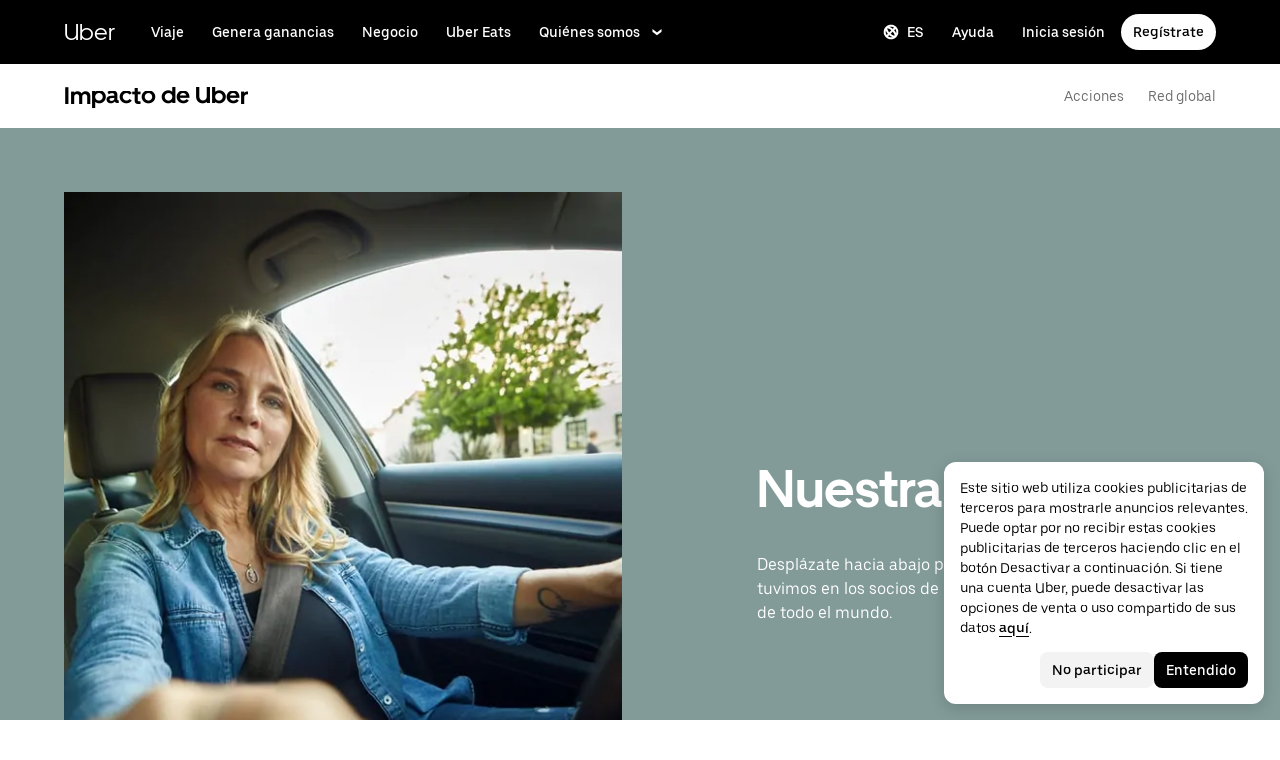

--- FILE ---
content_type: text/html; charset=utf-8
request_url: https://www.uber.com/do/es/impact/actions/
body_size: 100388
content:
<!doctype html><html lang="es" dir="ltr"><head><meta charset="utf-8" /><title>Nuestras acciones</title><meta http-equiv="Content-Security-Policy" content="block-all-mixed-content,frame-src 'self' 'self' blob: d1a3f4spazzrp4.cloudfront.net d1w2poirtb3as9.cloudfront.net d3i4yxtzktqr9n.cloudfront.net d1nyezh1ys8wfo.cloudfront.net d3i4yxtzktqr9n.cloudfront.net *.altrulabs.com *.doubleclick.net *.facebook.com *.facebook.net *.google-analytics.com *.google.com *.hotjar.com *.hotjar.io *.hotjar.net *.snapchat.com *.qualtrics.com *.youtube.com analytics.pangle-ads.com analytics.tiktok.com api.company-target.com app.acuityscheduling.com atag.adgile.media *.bing.com maps.googleapis.com px.ads.linkedin.com s.company-target.com sc-static.net/scevent.min.js snap.licdn.com static.ads-twitter.com tag-logger.demandbase.com tag.demandbase.com/e353a7a2a87d1338.min.js tags.srv.stackadapt.com tags.tiqcdn.com *.mutinycdn.com https://www.googleadservices.com/pagead/ tb-static.uber.com/prod/uber-static/uber-sites/all-live-pages.json tracking.intentsify.io translate.googleapis.com uber.formstack.com uber.zappy-ride.com usage-us.talentplatform.com google-analytics.com google.fr google.ca https://www.googletagmanager.com *.yimg.jp *.yjtag.jp jometer.com *.amazon-adsystem.com *.uber.com *.yahoo.co.jp *.clarity.ms *.taboola.com block.opendns.com t.co *.uber-assets.com *.uberinternal.com *.twitter.com *.jometer.com *.ibb.co id.rlcdn.com jotrack.s3.amazonaws.com cur.cursors-4u.net *.gstatic.com google.co.in/pagead s.yimg.com/wi/ytc.js sp.analytics.yahoo.com redditstatic.com/ads/pixel.js alb.reddit.com/rp.gif s3.amazonaws.com/jotrack https://www.redditstatic.com https://pixel-config.reddit.com https://conversions-config.reddit.com https://api.c99.ai/api/v1/fire/snippet https://dx.mountain.com/spx https://gs.mountain.com/gs https://px.mountain.com/st 44.238.122.172 100.20.58.101 35.85.84.151 44.228.85.26 34.215.155.61 35.160.46.251 52.71.121.170 18.210.229.244 44.212.189.233 3.212.39.155 52.22.50.55 54.156.2.105 live.rezync.com/sync live.rezync.com/pixel idsync.rlcdn.com/ p.rfihub.com/ js.driftt.com https://munchkin.marketo.net/munchkin.js https://munchkin.marketo.net/163/munchkin.js https://js.adsrvr.org/up_loader.1.1.0.js https://tag.demandbase.com/8fd99f526b0979ce.min.js https://insight.adsrvr.org/ https://js.adsrvr.org/universal_pixel.1.1.3.js https://match.adsrvr.org *.mktoresp.com wss://*.hotjar.com https://accounts.google.com 'self',worker-src 'self' 'self' https: http: data: blob: blob:,child-src 'self' blob: blob: 'self' blob: d1a3f4spazzrp4.cloudfront.net d1w2poirtb3as9.cloudfront.net d3i4yxtzktqr9n.cloudfront.net d1nyezh1ys8wfo.cloudfront.net d3i4yxtzktqr9n.cloudfront.net *.altrulabs.com *.doubleclick.net *.facebook.com *.facebook.net *.google-analytics.com *.google.com *.hotjar.com *.hotjar.io *.hotjar.net *.snapchat.com *.qualtrics.com *.youtube.com analytics.pangle-ads.com analytics.tiktok.com api.company-target.com app.acuityscheduling.com atag.adgile.media *.bing.com maps.googleapis.com px.ads.linkedin.com s.company-target.com sc-static.net/scevent.min.js snap.licdn.com static.ads-twitter.com tag-logger.demandbase.com tag.demandbase.com/e353a7a2a87d1338.min.js tags.srv.stackadapt.com tags.tiqcdn.com *.mutinycdn.com https://www.googleadservices.com/pagead/ tb-static.uber.com/prod/uber-static/uber-sites/all-live-pages.json tracking.intentsify.io translate.googleapis.com uber.formstack.com uber.zappy-ride.com usage-us.talentplatform.com google-analytics.com google.fr google.ca https://www.googletagmanager.com *.yimg.jp *.yjtag.jp jometer.com *.amazon-adsystem.com *.uber.com *.yahoo.co.jp *.clarity.ms *.taboola.com block.opendns.com t.co *.uber-assets.com *.uberinternal.com *.twitter.com *.jometer.com *.ibb.co id.rlcdn.com jotrack.s3.amazonaws.com cur.cursors-4u.net *.gstatic.com google.co.in/pagead s.yimg.com/wi/ytc.js sp.analytics.yahoo.com redditstatic.com/ads/pixel.js alb.reddit.com/rp.gif s3.amazonaws.com/jotrack https://www.redditstatic.com https://pixel-config.reddit.com https://conversions-config.reddit.com https://api.c99.ai/api/v1/fire/snippet https://dx.mountain.com/spx https://gs.mountain.com/gs https://px.mountain.com/st 44.238.122.172 100.20.58.101 35.85.84.151 44.228.85.26 34.215.155.61 35.160.46.251 52.71.121.170 18.210.229.244 44.212.189.233 3.212.39.155 52.22.50.55 54.156.2.105 live.rezync.com/sync live.rezync.com/pixel idsync.rlcdn.com/ p.rfihub.com/ js.driftt.com https://munchkin.marketo.net/munchkin.js https://munchkin.marketo.net/163/munchkin.js https://js.adsrvr.org/up_loader.1.1.0.js https://tag.demandbase.com/8fd99f526b0979ce.min.js https://insight.adsrvr.org/ https://js.adsrvr.org/universal_pixel.1.1.3.js https://match.adsrvr.org *.mktoresp.com wss://*.hotjar.com,connect-src 'self' 'self' blob: d1a3f4spazzrp4.cloudfront.net d1w2poirtb3as9.cloudfront.net d3i4yxtzktqr9n.cloudfront.net d1nyezh1ys8wfo.cloudfront.net d3i4yxtzktqr9n.cloudfront.net *.altrulabs.com *.doubleclick.net *.facebook.com *.facebook.net *.google-analytics.com *.google.com *.hotjar.com *.hotjar.io *.hotjar.net *.snapchat.com *.qualtrics.com *.youtube.com analytics.pangle-ads.com analytics.tiktok.com api.company-target.com app.acuityscheduling.com atag.adgile.media *.bing.com maps.googleapis.com px.ads.linkedin.com s.company-target.com sc-static.net/scevent.min.js snap.licdn.com static.ads-twitter.com tag-logger.demandbase.com tag.demandbase.com/e353a7a2a87d1338.min.js tags.srv.stackadapt.com tags.tiqcdn.com *.mutinycdn.com https://www.googleadservices.com/pagead/ tb-static.uber.com/prod/uber-static/uber-sites/all-live-pages.json tracking.intentsify.io translate.googleapis.com uber.formstack.com uber.zappy-ride.com usage-us.talentplatform.com google-analytics.com google.fr google.ca https://www.googletagmanager.com *.yimg.jp *.yjtag.jp jometer.com *.amazon-adsystem.com *.uber.com *.yahoo.co.jp *.clarity.ms *.taboola.com block.opendns.com t.co *.uber-assets.com *.uberinternal.com *.twitter.com *.jometer.com *.ibb.co id.rlcdn.com jotrack.s3.amazonaws.com cur.cursors-4u.net *.gstatic.com google.co.in/pagead s.yimg.com/wi/ytc.js sp.analytics.yahoo.com redditstatic.com/ads/pixel.js alb.reddit.com/rp.gif s3.amazonaws.com/jotrack https://www.redditstatic.com https://pixel-config.reddit.com https://conversions-config.reddit.com https://api.c99.ai/api/v1/fire/snippet https://dx.mountain.com/spx https://gs.mountain.com/gs https://px.mountain.com/st 44.238.122.172 100.20.58.101 35.85.84.151 44.228.85.26 34.215.155.61 35.160.46.251 52.71.121.170 18.210.229.244 44.212.189.233 3.212.39.155 52.22.50.55 54.156.2.105 live.rezync.com/sync live.rezync.com/pixel idsync.rlcdn.com/ p.rfihub.com/ js.driftt.com https://munchkin.marketo.net/munchkin.js https://munchkin.marketo.net/163/munchkin.js https://js.adsrvr.org/up_loader.1.1.0.js https://tag.demandbase.com/8fd99f526b0979ce.min.js https://insight.adsrvr.org/ https://js.adsrvr.org/universal_pixel.1.1.3.js https://match.adsrvr.org *.mktoresp.com wss://*.hotjar.com https://dyguxp1m9tbrw.cloudfront.net https://tc2.uber.com https://u-vsm.tmobiapi.com https://*.tiles.mapbox.com https://api.mapbox.com https://events.mapbox.com https://*.googleapis.com https://*.gstatic.com *.mutinyhq.com *.mutinyhq.io *.mutinycdn.com https://accounts.google.com https://auth.uber.com https://auth-sandbox.uber.com https://*.google-analytics.com https://*.analytics.google.com https://*.googletagmanager.com https://*.g.doubleclick.net https://*.google.com *.google.com  *.google.ad  *.google.ae  *.google.com.af  *.google.com.ag  *.google.com.ai  *.google.al  *.google.am  *.google.co.ao  *.google.com.ar  *.google.as  *.google.at  *.google.com.au  *.google.az  *.google.ba  *.google.com.bd  *.google.be  *.google.bf  *.google.bg  *.google.com.bh  *.google.bi  *.google.bj  *.google.com.bn  *.google.com.bo  *.google.com.br  *.google.bs  *.google.bt  *.google.co.bw  *.google.by  *.google.com.bz  *.google.ca  *.google.cd  *.google.cf  *.google.cg  *.google.ch  *.google.ci  *.google.co.ck  *.google.cl  *.google.cm  *.google.cn  *.google.com.co  *.google.co.cr  *.google.com.cu  *.google.cv  *.google.com.cy  *.google.cz  *.google.de  *.google.dj  *.google.dk  *.google.dm  *.google.com.do  *.google.dz  *.google.com.ec  *.google.ee  *.google.com.eg  *.google.es  *.google.com.et  *.google.fi  *.google.com.fj  *.google.fm  *.google.fr  *.google.ga  *.google.ge  *.google.gg  *.google.com.gh  *.google.com.gi  *.google.gl  *.google.gm  *.google.gr  *.google.com.gt  *.google.gy  *.google.com.hk  *.google.hn  *.google.hr  *.google.ht  *.google.hu  *.google.co.id  *.google.ie  *.google.co.il  *.google.im  *.google.co.in  *.google.iq  *.google.is  *.google.it  *.google.je  *.google.com.jm  *.google.jo  *.google.co.jp  *.google.co.ke  *.google.com.kh  *.google.ki  *.google.kg  *.google.co.kr  *.google.com.kw  *.google.kz  *.google.la  *.google.com.lb  *.google.li  *.google.lk  *.google.co.ls  *.google.lt  *.google.lu  *.google.lv  *.google.com.ly  *.google.co.ma  *.google.md  *.google.me  *.google.mg  *.google.mk  *.google.ml  *.google.com.mm  *.google.mn  *.google.ms  *.google.com.mt  *.google.mu  *.google.mv  *.google.mw  *.google.com.mx  *.google.com.my  *.google.co.mz  *.google.com.na  *.google.com.ng  *.google.com.ni  *.google.ne  *.google.nl  *.google.no  *.google.com.np  *.google.nr  *.google.nu  *.google.co.nz  *.google.com.om  *.google.com.pa  *.google.com.pe  *.google.com.pg  *.google.com.ph  *.google.com.pk  *.google.pl  *.google.pn  *.google.com.pr  *.google.ps  *.google.pt  *.google.com.py  *.google.com.qa  *.google.ro  *.google.ru  *.google.rw  *.google.com.sa  *.google.com.sb  *.google.sc  *.google.se  *.google.com.sg  *.google.sh  *.google.si  *.google.sk  *.google.com.sl  *.google.sn  *.google.so  *.google.sm  *.google.sr  *.google.st  *.google.com.sv  *.google.td  *.google.tg  *.google.co.th  *.google.com.tj  *.google.tl  *.google.tm  *.google.tn  *.google.to  *.google.com.tr  *.google.tt  *.google.com.tw  *.google.co.tz  *.google.com.ua  *.google.co.ug  *.google.co.uk  *.google.com.uy  *.google.co.uz  *.google.com.vc  *.google.co.ve  *.google.vg  *.google.co.vi  *.google.com.vn  *.google.vu  *.google.ws  *.google.rs  *.google.co.za  *.google.co.zm  *.google.co.zw  *.google.cat https://api-js.mixpanel.com,manifest-src 'self',form-action 'self',object-src 'none',script-src 'self' 'unsafe-inline' https://d1a3f4spazzrp4.cloudfront.net https://d3i4yxtzktqr9n.cloudfront.net https://tb-static.uber.com https://tbs-static.uber.com 'sha384-UbwEjfaSkyIvp7+LbdpgGuSsssbRNhWBt/rm2F6QgFwXfBOMmH4SPYINv8u2xpwI' 'sha384-jTovZi4v8yS+5j4mOb9Fw36RRQjCVbHoh/uJ/9hmyBlugoMB4WfN96/6VrPb9S+n' 'sha384-f+C5ZYdw/9y8ksPanjO0KbZHs8LyckoTmo5YVNhiQgGD3nqjp68c69Ba7fNXJs5A' 'sha384-mVN4t3PJ8gtW9SDEz59wUAIx1FhpQxYj2utLOlBEwSfAmAQKI7KTjXhFrKAp+LEe' 'sha384-65/54A880gwJL3nFEa8Uxf8X1ImFlInrOMd2iymFlxwq7tY2JENDd9dWc4JL8/5B' 'sha384-jWIApO0fK+l1AjhfWCq8ffuLnipR8l6SJDsCqJkTq94fhnjvAYzgaVXzY86x3WBJ' 'sha384-MMRBLfSHloryAnakAhthqIJ9k4sfxXdBXdImanFX/Ut4EQYIDaL39xlutPIx69Jv' 'sha384-nLWU6g1GLfDKEw7ZErMggvGtSSOaoWgl6lLlr1SIu4PTBx4hnnitKtmBdW0xuoFE' 'sha384-g0PXAfGYsih/K41GoJ5gHUqKS1Fym5j1cpNcGdsquIhCGEhdJwUyQfmzgP+byVB1' 'sha384-SENGFSPE1IUV2rqxG+c0zepM1bjFP92BWswIOFICjAOoGiKd9O+b16FXAiv0oxrJ' 'sha384-fM/GTMW4QHevkheyCTYHWkigmRabCwkIsCRzJ5GyRsSxy9ViZFkR8nW25yW8zYUH' 'sha384-/LszXAJiFhKF1il/tdyIx10sJLz8pEA2UUGnoLSYfF0YzcddaOfdpePor+nAHDvL' 'sha384-l7CsrwTn/jCU7oMmj3WtkYYKnAsUtsZtosHDgnqP5WIesMg01urB773yGKBM2Yq7' 'sha384-7QmH28cVYlTkBWULJQxB/eC8+q9Cl0hjgBpQLFTk2SX2Bt+kCHOOzCGVbD10GTXz' 'sha384-wZM0IzrWVW9Mb19noAMNMxTg8DhJUJI/YP1P50btU8eiWPxWdEKsJTUDi/yVoBYy' 'sha384-H/A13zd/vX2DF30GK2dheSr9PXJlhhhsYhLT+1WasCzWJjMzCWu2hSR0d75dD8Py' 'sha384-zzT60yFQrisrI9Zhq9D6rQ6HCwZPjsqOe/L7Fd0BN2DGxyMuLo8rKclZaQ+5Hhhp' 'sha384-el8OBpgkqsI97Qm6RspR6JmvNe+MuPUdNWzPCpDzjOnX+iT7HUwIo99NXJBfsIyx' 'sha384-pSwOmk1tQaARvUvdaGUGQRc4vNeY6I32JE5UUZKicyVkflpKM2qI2wxbzm6dlzJa' 'sha384-n+Wppxvj5Zf0SEEMB5n/KSCPkcJX3mjFMYL7UA71nrBaZ3f27vlwbCJ21TQBn4H0' 'sha384-org9tex1LrSUbj6wpmYkc2ubUrva71eISKxViaEqUSAAD6YkrS0miG4Wpcxtq2yN' 'sha384-IQel2hXhxl6q+Ah9JBxGSUoiNpoIALsm0iMjY7JeTm9YW2J0P1+pEvw/cLfEHXDI' 'sha384-LrofGAIfpo1Xw6rxFO+HkG7ayX6vV4xQx0ZGwyCIRLhdDYDKUcvu46jAZjQtrCjb' 'sha384-GynYs3iUA8YY47kHZko/OC5r3hhbE7kalNmrgFKAHlpI5QiAbq3c8umUSbZJgi48' 'sha384-0sBskxO85QDYrQ6RsLYjN6QLRfjB/YUzfmI6ej9YO/M/v0i5pNxKaQchnfalE/zK' 'sha384-czq0R5H1Wcc2mHtdi4mt4A4yeCcoBUx/SZnEGrIgk5e5l1mO16zTKSQH/QG5SSYH' 'sha384-mdkSprr0SNuIR9KA/8p6NWi7bq5FupqyDLK/Jlg+RpWjfaETgOd3hKe+0i4aXqqh' 'sha384-HCZDz69syikei7nvTjPgqG/uIOEoiPD5fMw7QTgFkhrjFvUpLXSi+iltPKwYBc37' 'sha384-I8+57Z21zYm3fPOcpmHpXIEk/s7isZeG8B7RhSIlxMAyXYl6TguV5ATPb34YPwym' 'sha384-X7PvJReXg3ewgSR0F35oQD7oRTBAr75VKRDHogzEu6c0JoU7XySEQD+9+2RizorD' 'sha384-jXfRqAxIJkaF2b3kdaRA8F72qFfvfMe7GWj78DriXFv8IwV1fsskBok2zcT31/xF' 'sha384-YDy4jteSs47yMQ0w+svvMjuLyn1WsCs51wEf2gWZjK08R18FWuPBmkkLqU2+EPFg' 'sha384-gh5WU9QUed0bG08KsKLkXZPU5irlzY00qCs+dOwgnhQFbGI+uSZZdoQSvJCwBGJc' 'sha384-jYbFfMgL3ODr0HZk9nM+K4HzNC/35Zes4Oft5VhDzU1fZrBnQZB9N9ffjpsjLnXp' 'sha384-JXWlLvnd4r/i/7UKDA8mDKFV1QquzXViYBCFB/692PGB4zt5ZMb3t/tt9AG4cCb6' 'sha384-/gNKvGfWULsEcq3aYtQMrzP5f8HsSl7kHirVZ2zN2OY6WQcz878MMPMIhPYmuUix' 'sha384-8j9WlLBI8NKeUAtoEOQDpTroIphPjUoaB6eBcmd3o3nlfH6XVIlXlo7jNpv7pV9P' 'sha384-RxvevtYkwBvYfUmmNlEJ6GWswQJ5ZGVYiIvyqdiC2o/11vIv2welMLQpczdiMdft' 'sha384-FiWBbj/A+o5/emEUZ94xfSpOD3V3LTtgZkdIaDsqoocYlFdkzEAJ80LYw7vrxuXx' 'sha384-pJkg0Sv+sOX9I+1L6awVEwQNKQ3qgGfPlUUx3bBz/Jc+WA4Qq5UK2AmebtGkCZMG' 'sha384-C3MgY+I5AOQp2yyxWjb17PYb3kmrylC6vs9Sde6oSR/eDKDN3kukjrEpik1mIioP' 'sha384-l3101Zwllj7+Yi5J9EJVJMYjB0TUgo3oOI2Wg2QZgC0AbUAPQE7FxN39ezZtKOu0' 'sha384-GCUJf3hJR8jzl2M+8v93HoCFR3DJisgBsZERj4692Ddi0+CKsCzN+fuMIosSL4k5' 'sha384-UEbM19TqZCrmcK6JuEVlEgzoMtig9+UldeQZCEsRevo1KZchROPrpnwGoxHJrjjk' 'sha384-/KxNclJLqW+d9lNe9m9LZSYsKOBkR2OpJzJ+/uGcsLb5WNrw4LXoofuU4j+WP7Fq' 'sha384-QpbyD3AOxP0cvpomPdwePZPzBXbTjyeDxxRPgNOAN8gtK9YWCn5jsa91cXjb8alD' 'sha384-8qhoxrRpL2bNH0mVzym9ympRQ1WorwBYAOlEOlVqq8SSLvExq5iQFKRpl6vmdCwZ' 'sha384-Xavkfc7NUyW9XtEkkLjG4lj/bj0GBVcyheZODVy+EOceaREkFnmczlZ6juNNsvGo' 'sha384-OHd4k9iifwgjwUeCgLunWoHHh1bqchukw5mthGTIGyBxjnGTsMXYpBIMUXuy40Yo' 'sha384-tcE/tx17c6TZ1A/YuxyJDCcvBUB46N1VR60QpyxpZVlozxupOFSdD83GNyQ+eL9f' 'sha384-qhUiqlytjCpuPOxoLe5b92uKN/ljzHaB+/mQmqZb+p3RBGbEicUJ+Z4kkWsgk3Sa' 'sha384-oTDbaiXpxBAtc0EN4JpvX7Z/LPgvfM7RRDEtaxe6tXmzVk9JJ9RK3TpZouRmQcVh' 'sha384-6EZ+0WoaMJEyptyMK+PAnchDHp1GpSgrbOYuG/6WOrDZVFbiAWH8n/it7bKB+Qv0' 'sha384-HRNJhiPSxfBVJN++O7iRX0B75yOty7fjBnUAaV86maIeb+O/d3XLh1Pm30Beq5Pf' 'sha384-dj4sQhAseUwvrkgwhKJ1aV6aOk0M7CT5y292hwAd2+FF0WEpDW+hnX19gMgPEOtb' 'sha384-KwI8VtMST7KDBKpFT2Sieagc432CXajSdWRczDxNRaW+XcKOdhbRMGNWcMKabO2p' 'sha384-xITR12WFTeQUW1Y+a1xrQvmFyqOMEYiWXoI2PuIaDHFD+M5rPnBpIB0daWD5aS8z' 'sha384-xmr7Db6nXdPdPO0+14c8BnPHiEbSHkBmdT/M7Eip2HvvwCFh3Fy53kFhnMxQDgPW' 'sha384-bPgvZeNy/D3RrDUF4YQtGMpfJ2upA9cS12A+g6BV8W9bkOKO7B8tB7Ee3j+J3pyS' 'sha384-JxpLz/tMWAQquf0YFRkOdnviD0Gvud+222W4GNIgxKQzmtFMwAR11vBVDkfH8k+F' 'sha384-bJiHM82afD0fcOC+ITrajd7du7xdJJmb82NMPtrhBB9cwB33rWmLzTlWML32KrwI' 'sha384-7q/MSgWGmZs70f0PQKwXCXXFuitDTXqcS1PgC95fXbHG5DdkkCCbwRStxWBrKu06' 'sha384-whvRJeQIrKooVxAY48O3pD5yM7P1e2NS9W7lX3I+3Dvqr59aLOziDY7CxLDIxAKU' 'sha384-I5pHZ/CJqD0I2bGAMgrX7jLRLT4j/jIJjKLpcLOe1JUjDrbp+FzNSB0yjcP89P6a' 'sha384-n1wKoxnKy0yrhbXo3Ld3Ls9ngXW2M1Dc3OKyw7+O1LsYMTLGWrcZCNeOF5PgxjiZ' 'sha384-mA+S+EVixATnUrscNApuavPLfYtJQ56mZpXoON71mDKXyz7gNCFv6BQHnLx4Rg0f' 'sha384-VUsNEgxUI2VLiAvUx1+p+LnxcbA83BaDV7+QGCgoUFweFfOQpJtobT3KCfhkrm6v' 'sha384-mZITGsOLHahp3r+thXkCEHISVXGmGeu6xlXC9OVCnfDBQXqWV/uHvnNWzupSeoPE' 'sha384-FdyQ6T5B/4NboUEkwU2Pdt48gWBq3dJomb8U+BkDMXjO2PFDOdUM5lht8ULzpXFW' 'sha384-Hr9qHakWcS85DfaqhxfQ19Azf6n+v0aMD8TpFjdyPcy1up4ZqvJcG7FDyLmPZ05N' 'sha384-CkmX4cq9OBB9Y7FUSx9ZQHaAVDI8WaMgJY0ZzUHiKTz/s8wC9C+AJwwV9RR5GBrk' 'sha384-+JQPI5ebNSo/Lu0GibAYFtufR/qdnmvKUpbSNWDAIvTojOeFHfOnSjELrfZGacG8' 'sha384-0AlArtIt9h6n8ElapuYTMx5/ZkMr7nYMX95aj7lh5Mg5L7KR5HtBAeje9QWRZ2Dr' 'sha384-LymKy0ioltc1eA7WW6dGXmVRuqZDpWPkWaR6bBfGnqtVYHyEyHlH/x4OYGZFe0wS' 'sha384-rWxjnZJ9UVrw0hjuJFombZH+E2zm3gMqQeP1vJFW+uF/TOovjV/eO6PdVkkhrFUP' 'sha384-e0uHF9uI/+OJ2cpziv5h4m0FYRNKZq6+AwTl1Fg5hYUinuv4sHE78sb+wNyaw5dE' 'sha384-vKwGkerkOeArGZSGoF4BoOPp/IfkJfbBAw7HEl/krpW4KhkHzYMw4Sv82o07YoS7' 'sha384-C4O3S8CkCn++XGsVCCLuyrHrUPx+LU4aj/XhPKUd8nSCGExQyagJb82HGGtiblWk' 'sha384-GaeSWbUKImKYVxkKvMgH8uQgkVNRIRtC/U2n/NnQt+dI2jgp2j0MH9OAVd5mliwN' 'sha384-i6ZyOpN1U81YGuc1RQVywd3aoUDY7c/UfdqjwGrOevSGldmGRRzy0aAaGBDoOkTY' 'sha384-Ctn3z0oEl3tL1tcByVJaS5NNI81MZr6vD1pO6sYCHKcPotjNuRM0AKU4qUvUTW+X' 'sha384-IFQwwrCLSZk4vLnZ0DdOqAwIldj0OAp4ElFKlz39yG0YEAn8OYsncizeN2jhjnF/' 'sha384-iHuduYNHtgCISDc+igwLSzw6rzg4KMwLXl+AQ2h/4mZs8qLyoN3YBnLdBk+IcMp7' 'sha384-l4Ix7o/sPjjugp0B+bwmBWTm0IPlUUq7sULs1paNkoAPvNN+a2naBXwXRRSzBZnd' 'sha384-nZ219LC5v8ENQcWQ9jtn/Us+dursggz58SkeqJ3V2C4vXCbZjSNoRkPQY7/pznWJ' 'sha384-ScaDmuLXWwyskux3GOePw13ath6i580FbX5MthlX6cDfb+Bqv+QmvidTTYB5YE2Y' 'sha384-laRiz0csgNw7hdDGKYN4L6m0JyFyR4rAtg5yPizesuRadjuZQFQIene1VAktrMT3' 'sha384-KBk8mKdGsbQZKWBUOu3JzGBAmqYMYrvJbELd122M7Js9NExiyhV8TrGm/ZY/uMrE' 'sha384-WMrfnuO5y5dh4Z0zpTipQkN9KKLpVGPE/4D1HhV+vroHnj/HTdZxPkvrhHg6VbrW' 'sha384-7ZSu2Z6qvXkpys3+d9yzSCErNQgKho47FPUB9Yla+/HIlps4CNbW/s+80N1biPWk' 'sha384-3+y8PxLyRHwjxM+JpcC5hloJ1huZfd5gEsjqAVFszTJNCaBJGso5O1P3Tt6Ck8GM' 'sha384-IS3FcptSC/akUlQf1dOODLkqYjpYWfvP1Mg/TxexpmfqIeFiDpJEsrO+3wGUwoWG' 'sha384-fw/WbVfH6e6FFYGkar6iZyAHRi9LKC0oLBIf/J7rMV870ZHAxnqrwK2EdEA7HeNU' 'sha384-mpjHCwKhes0S5Kn6uSYN3KE/O6GkwyjTnEuO9ws66za0gCnmjSWDYj+z6OfHcHhv' 'sha384-HwuwFrmkxBPpcN/UWAq30Ov9PiXkY+1grCD4lh/k2Htjhs64hwkznejKw5NWPpch' 'sha384-x9GyJtwv0TqWnjcTEDdriddplBQUNsmPxWAqp4HCxS7EaXvJ7T9ItmtgjhfatNrV' 'sha384-dj8Rj9yiOCmAFgrV/9vKRKYGp0WjTmmOV6g1x68fJdDAjCO8tn5pCnBYxS/tXF7h' 'sha384-gwqmVOEpQYUTvnthfNSHHC7F8VNyzMoVG02B0LQkX49mykRv3SX3bQIjrrmG22ZF' 'sha384-d0wUsqnYqEPya4l9FLhGDKsOR2amI16Q6GTCL0wOSQ9eVLehSVXkgNNXbqzVsD4g' 'sha384-ADNBA5rWqMAXi7TkoEWpneeNVi5+4Bi1qN8+w6CaZY3n5JADLfi+zJK7xcaaFOfL' 'sha384-2DILI4rF08DD/TWLyp1Zu+E1fwCpnU6AIvQy/axDuOdmy2SQf6QqouClCqYRpsZu' 'sha384-2ls/hPBLRH3pSa47Y0FLAG+276rmo3JaGXM708WlntosMQVreR1KF3b06XtQiIYb' 'sha384-2QQBqoLQg+N5BXrxRf/AcR6nTh0lbXruPUSnO8B3C7FfysX6rEJo/29eO6oZoxV9' 'sha384-NyLt5uP/uUQjeJwTNWKhI6K0bwLTTgCEVCZkI4/2FqCfAHr6SDJd4uOJRuwWciZI' 'sha384-/lbzPGSJB2+fx91xQbB9IukUioeccHBUptsOTLN7cmB0SY1Y/MJwSNLcXUt596LF' 'sha384-Bfgda7+10L56QJTBBdnkFz/vteD7QWj0Y697fC3G1kMg505WRKOGzG23eh8Z0Wcj' 'sha384-zpZ/5AXSfKHzKWRMqiB6Vqed58OtIN+87ICp7r3s+u+3DoPWEwHaII4nfbeH0VKX' 'sha384-X+pq3alZkiTgLgX/D4Ww+rmKhHw5fzZgdnrNRpcQyTG6TGy3yIGhrJqhjsf5Iz/t' 'sha384-3+h3aH5reHuIMkWqSW3WcqinXkxDZZsNp+gd1OSlegyZs/jVthk+m0yYr7FwbpDy' 'sha384-CEMhF7zqpW1dD/S2xH3wU/U0GuGiEohm2IT4jFTc/wd8HxhgaLsAxNn4eayGWSYN' 'sha384-aJTCkBIDUML7STpm3rmjKhukgLvgvNXaTrDALefh9YLsxurpkV/wcmWCA+g+8WqP' 'sha384-ovlRUUEbtGH6I3IiIxjeE34apHyD/DrIMRxv2joVn92zIPMHXx8kE89DMiIvKHRD' 'sha384-rnfZfSQ7Ff9b1uUljAe/tIqKJ7musAFMcOM0nD9k4GsC2Tj25HyqZ/h9KAjzL08H' 'sha384-hYMLh5KndGUELsboOiXq0z5T9k1d+x+YFyZUMo2lPBNYPUAQ8dFYLU6rvjAt+iXt' 'sha384-Fu8/BNax9ZAzl7mP4HvD4ig62ysTH0AptX4P58MI0J7/n+bee+bR7QUkQXVfsTmm' 'sha384-s1sxK2gmfeXMBgLgRMtjB5LMVH7jQnpyQv+4ljt0rQvzFLBmq4uyy3sllE9Ch472' 'sha384-bqgwoll00zmqWlyQz9Z1hnhc0cDdsC6rIWTkaB22KpJBoqu42a0Q0mWM9vrJASxd' 'sha384-DjEyy3FfhneVWzpvi/j/xUieDnDlBa/83yg6XAp0c1s4EuVcVbNTMpG/xn45WGie' 'sha384-x11hADg2mwtVngBrXGz409zqStjnFvCqjA3WOXuS5GWxL0A3IlCJC5VtQJ/a6zrI' 'sha384-lepim6Cxz2N2kKVzdPCJX/prwJEHxuiKIqa9usHTTf2SAT8xdvDHRyQ4S5ZyH0Bi' 'sha384-Cc+KFkkPdkzKyGTS2h67Abeu+FRoYIB/60c9ebb/a1/vKNUc8XF+zXS7xTMbmXrl' 'sha384-JCsPBo36EbqsIhKxZv7lSe4yA+3VJCwZMNgopkGmbXSIh2+Rz2AhqpqdMuD6uTEI' 'sha384-V+Hxw8YIVaCOu5ijv3s4QoHQDzEStsdiU4F6Y+7kEw5pRffHyBCxac2O6rt5j2BC' 'sha384-5avjmn9VGMuAXbpXwQXUSWK/CNFW70gPzWUYz+/D1kgI2IiWYpCZYDGbptDGH372' 'sha384-VSS5ts7XFGLwL56O2dmWeNjTKxcMWGAgKXLqPmPeQO+A8Csym6WxnD5GzyabimRX' 'sha384-i2T+T+sgEmJuhCZXhIggkN0xvajwYiNDZlbh3IyNeqpUrBHSU2+Z/CqJGg+PApUS' 'sha384-ocfGGIsMzff0NwwXn4pYe8dBUH78WDjGiZOzHbyEQtHuY2YxqMSd325Na/5/Fo+W' 'sha384-lONNVgjZld3OpcI5NKn9TkWTXySMXlEkjY0xbfyS01W8ruqU/HOR4oXoJGe8tv82' 'sha384-yWKTLc+MOI6XpHKp6+e8Owp/c2LYGxlm2pm3fz4+Y+sHaGeXjoDa7xxE44KAR2k9' 'sha384-lYbc0AKJ0amUb3oqTz+vgGsWA7u1ISMJkh8kGDExoZIAniJiudeycwNyCZjO0260' 'sha384-zc++EONmUGPJDz4DfODVA6Cne/KHv2a2V9ZdiJQJMCakIuPjxl0tlL19wgmryJ9e' 'sha384-5zWO7RXPPdRjGq4yG0bCzWJYlocXvnt3aiGAOA0HaWsnbNdFXXNm8YC02sLgxr1L' 'sha384-FxY1dlY+tTELdFoxS+eXBynoP7Z2x2hAnptxeFL+samhoCVbUEe1rtuygn91rhC9' 'sha384-1SHr1+vKWY5H2ow0AnZ+J16fJSA1AFcqA/1ujDe0BxOyMOB+XoF1wArzWGZVQnaF' 'sha384-44lLFhuJWyF173r8tVPTBEkGJMtUPbLyQCrETpimrSlv75hVZI7tsV0ptpC8OoUh' 'sha384-0irvVVVMNZmhc3mFXu4HAEPPTbM22Y2qUu57asG1ykkow1JOzuuD5ANye6vZUUbp' 'sha384-RwLiF/3qPNj+ZSHSh9lpArZI/0rW/fmC3KhpNEuYTFxY3GJfttNxo5DoDYL6kqD9' 'sha384-U2v0MBle16PUi1iS3+QbDQ7UKGpbOBdYTblwBl8tcvHEa0vxDYKt06sneb7LXQF1' 'sha384-0IRILgqrDZuFmY4aiqXawyrQJ2slW4eY/xonygF26yt5fysrH4PZNcTzUlCshOCg' 'sha384-eJA+o/PGvesJBrha6E1FND76yccMxRXLn5OfkMClvKON5g5+Jsy/jVE+i49DdB06' 'sha384-UKDvCYRgYmAur+QQYmTNBS6gn+ftXgc5Ri/zx3cbJwLMP8aSiCS368br93QpjHwv' 'sha384-T2q/+pzrlDlVMTjx62uvY4vzrLzmIzgqquJFhLL2YtF679l2BSvvR21uZo10NGr2' 'sha384-bFUBDrgYuZC77zHBNFYKyD3R/r5awWfvUMyuzOslVtGGoBPN7g3B0FclA/VYGIjO' 'sha384-HBK8bCSgj5rnFd4tJYg1C6rkslIzrHxiwNsE+avb3Q87jmmTadkfa5AY4rK/Wi/+' 'sha384-VCxo7i3ykTNOS2s9c9DYhE9ewZsuS922d8Kz+rf0FwJIbTwzDEpG8dGOUHPWyCHQ' 'sha384-vErIRGoggrs+GpzpXrZDfhpdRCxHyX9RzMBQa5zeH7NbfWPiYq4F0X4Farjzl9k3' 'sha384-b010ZEODUrp77HmkPZAwaAdm7+axZvVE0NSsrJfW1HeNqNn3MpuJhoZJsbM9V6Of' 'sha384-xjmX6wVStCQYMnjJieOAuK16Jgecl8054Ywk/OCsi9NtRg9F+UCHsxaytKh/Rqkj' 'sha384-dWaSGVma2PC8V11a7ZTTlBQ0V57sFN925jJpP6/EfwsnsspBP0YtlDis3Rn9ohT6' 'sha384-khRS3gOUwNQEBW+HrrJVlMO1o+Pq+e2bItfxtyyPNWoYkpHxHw6lTi9++tUbnN8x' 'sha384-DbuoBiKdDpIkh07cSrcmtqBsgbfGGY2UJYVW+kSmM5mA+4GzMMvAfmJXt+cwyq39' 'sha384-6x+YvEkXkXT7Rq0A1hcmEtC9krY93sw7rJ/JvSTYThvfglHJ5mxEvW8geQjH3yVB' 'sha384-Fb1sHKYod1wlTv75zx/XiQKiRYoGDeprgv+6SUnxTGcYsqg9K10+Yg/i+40MuwTZ' 'sha384-/HwnfB+WHDiFJ7G5/6sUMaXL78+Q02vONNZuwnazh6bJS72n8wO+7tKDe9m+zY7V' 'sha384-lF69IroZuAA2JfGMZUdTnLlIZgVnVBhYYjveMRT8Zb0jNZhMUhVKrEuuiCACOpJQ' 'sha384-jE5Bs4RMhd9wtp+lR1QzOT4GAhaOSCFL6TiHBjDV4u36ZyqZLOsQZ8RWJM6qxfBM' 'sha384-AV60MhPAjNQF0lYatNmhHhg05UvRAL6WbT77iJ5UUcRbpu3N3A+eYMwN3X/fEDe5' 'sha384-N+wrrRxQIcrPSMV72ywhECA78FEhT5ErBf4FsXuEEtDb2jHCqVg+tbcdrjJv2Ror' 'sha384-z3sTrQEcCb+xDzt36Nfi2ROgENzUJy3/kw8s0Z3sFBfud9Fl0NNMM1LUW5jpRUje' 'sha384-Bui1/st8SrHlc6h6midhae7xRwNOaYdkGggVuOzKHv2pLZfUG4MuWrgMFeA9JVcd' 'sha384-rW31kwUDZE4iHI2AX7s7cCLqxf8iJCg2Af0D1M+v2Uxta41W1ezLfMUcN5bKG7NM' 'sha384-7G/WUzxckrwNX6O2A3ElAOlwXjNF1E9tQ3m2Hhy57PzWYIH76qv4PRLdpAPc6vkm' 'sha384-YkOCCrZt8YSUPCPcbm2my/PVWSYZXJK7ERpnpfPPqPctImpPbGIALV2gp4zOLxtU' 'sha384-dJ8bkoLrni0wpGM5itmP1fjCCcdNY1RMSLqMsEybcdWzsvl3Eoig9Z6t4Z+ebF7d' 'sha384-Ko6ZuwFJZO3TO95zZy/8KvGy6lDHh1788Y7vQjxpU0ZJVKY0FeJbEAsTuf0DcTcR' 'sha384-My8WLrbRvYgqkqU3oJZ540w4aWQh7MmFeVnxBGaVJWgu+LMJIVruGRnoLZJ8Cb3o' 'sha384-U5VLtzWnARoOL8IS7iSFT7aldG02FpVlKszJuB1Ly20Ujl5sCRRMTjNKHFP6UXMy' 'sha384-SizJ7aLLsTRcloohbChC+8ipRjk8/xZjFp4vRzkefHfPw0Xvjg+uoAKOb2vYtElJ' 'sha384-uGIyTFxWezFDo+DFxyUeJjkBaOxroLYWD2lTtUBMidJD3ZJOynG9lw8CvVZlgfft' 'sha384-zhqNmNV8o/OXR17p0USqHE+ZI8S1Zd2sMX2MulhgZ4y0hRwiTux/Frc/ZA2elDTL' 'sha384-dEk9bgceaM5XWH68KYGjsbX0nS44+gHbJhd9FQvwhZIYaRUkzzaXV41mETI/J+EQ' 'sha384-nMTwRAIjmdi9DAFj17cHhKk7izimnUQnaYm/7Uxcl/L+OKKHx5hRWNmf7yFkrVaC' 'sha384-szPgKCFM3zhmTLmotxt1/6Coe97o5wTgrfRrzh6ps/iNTWBwTYKo24yEi2RxyPNA' 'sha384-yIrx1goSXCK8VRSgHrbf0jEBjwY/cue3RnGCDoOEsAVm6AlAm0k8Orjy2FN4W5CW' 'sha384-yxV+x1upwGuNKKzf+MI2m/3GYGXNw//LgHF+fCe32e+qr3y2vrGwhQRrqm5MoplO' 'sha384-hfqS343hH+ij++5MhEW6/HDydJiqU82xuECoLF0qGZlO+B8YZtJBOLz6ZhHHIBe5' 'sha384-iPLUCAQAVGFDKflWZ4246+ORDOmWtfkMK2FKEvuuVYGvuxtTXVT4ZSJtSmHCpuXW' 'sha384-tILu5k25+vMMYAW9E9WtqOEtdHyJAJyz7TxxEmuJZa47ZwaHHkxREpuVb+w80XaZ' 'sha384-kmd0+oAJIycyBz02EVjG9hUQN2/aAVXb+SjUfJAVKYgl/7debPu6WTvt4KrXpGce' 'sha384-7tC0qpUwUHmeKQEJHISj9WCQrZjKBHRjj511Nw5VPGAtHupVkaqy1Vps4GeO+Jtu' 'sha384-e9F1clgtZOfbU2VJX0/vjtNt5DXUkXXbSQOmtZd+dmUmz3+fYSxMVmMvwQLNKQWd' 'sha384-elPDdCKTau5+IZm//8msGYvJG3TK4XXVSfdaZOGWTxw1bzKrgY9aGAOVgTgRdFrM' 'sha384-e4/uUPSAIKx80N8UDxDNmcDZGXrtdQI8VUeHU+ZDF1M4xeJwvkrsbQQ7jkajRys7' 'sha384-7t8jmZ/bJTRBaS8+ki2lHO3S1FZxBrfIzWBpB9Dg/dF+TdtmYceieVXYXJNCt8j3' 'sha384-grc+2UYn8eBL3qTI/SK8OkB1gL4IrkNjX6l+rk8KKXbI4zpHrdqn3NzKpXcU9Cef' 'sha384-c5WTK2PGyIv1Um2EUBtoDWdPUmFdCNA7nSIPSamnnRgB1IzOyIy1cH/9KOAjeq45' 'sha384-uGzcye18yiKHmvfETExH3dWUBieAvRu61ur3qtWE+lNXubH5g8aoCZ7eaYwsUwPA' 'sha384-3xpJzqDtWURFzAlAYacSX5iNfFyaSQT5h8Gcju1imJxY32Kkbw4cgkpCWmW6cBhY' 'sha384-GKqVFrR9IyeUJz5+yfD60hh9kskhEIIQEItL4ityXaYy24AtBuK8SPnw9rB+LYz9' 'sha384-oDlxiId0Wj3q+oRzIJZ4oLr9OiXZf8UkVlYeMf/a6OeEj6rvunq6JFxwygCjr47e' 'sha384-e7ADImgl+KUERzGGc3SlQl60m3xr+FYgtd1DR6mh9zN18kv58dF1iTcJWHIG07XM' 'sha384-R2Cfn8P03eIfMT1PcU5Aj9wlp/1nYH6FL09PD+q5/g9NmeTxpHwdFpQXX/Po/MzA' 'sha384-nL/5FQ+2IbOBVb+DHTy4CpVEtWrJ1k0y53yBcTvxsn2F7XsaxIU/8YlsLpjN09j7' 'sha384-faGngh41Kc2RAm3gC+gjhMt3rLjsqTN5hmSQvGdOH3wuAs+0NbyiFIKdjFRkUFUZ' 'sha384-z3DU4RgCfxrW+/B+KhBpS+ladrgHus0eBDDeF0vventhPvwFitNXHsM/8pd5bIMn' 'sha384-VxcTUQUoQRO0RWtp6w60Zv5TkCxhzvoYFrW0LCcm+mPx6m3XGCQW82q9lq04IKcM' 'sha384-tZ/DXGKum6Yb8l+TGjlE7hZfUnL6A4/66IjMcQEQcdCJZHvLHCOZUrgBKiX9Ddr4' 'sha384-HhsULi4HYSuH+5NiWh5Nb7e7ySEywPxJK1HpejDnTBWTbKRo5h4EErBZuSkL71Bn' 'sha384-KCyoxMfE3ARCIxoDiQRyf1sycQv403OALf2X5jPJW9eTCk3KPJApzOtCMIMHHkuj' 'sha384-9vnooxn42aR2lIcZtO7Wwi6h/wnJIPLBOJM0lbi8thBpt7sGG3y2XE0KbrKUyUIO' 'sha384-Eu2N5BpvTF7g14M7NCTKgjRqRfacHufvoT+ka7nIsfdwOacp4U6TO6vlUVaoylV9' 'sha384-ajtqVPA8MQ0m6AVRoPBt6sP4c9c3/0OFSvHGTRnyXSS8S5gmPBb0mrBgbKHO55N8' 'sha384-UrC1OJ1VR5ApuftjJHVNw7PXTjwFpt6pM7SPGCctS62H9iB7JDTjk3zjN8S4N6jC' 'sha384-uoj/nq0fKZpFffyr7txHZxVuFhI3EhJTpzpjhsfYw18DuLwfg7PANK08uKmRpSQk' 'sha384-y7qHBf/7kJZQeW61SgtwU3lTG4NA3WVjBPemrK1TQpwFgAqes0RWlrfTnvNUhubu' 'sha384-v+eZ8pMWQ/a4I9aRY5V+4Pf1dldgAiC9NdV9YOATPciMsoLkigA9GCyWZrCb7Fg6' 'sha384-ChnHkzG8JGYjm6IdxWHVbqoeVDBSQWCMI72oqFiyNBQrKvz55saVnNtWCrrOjZ/5' 'sha384-25hS1vM45vQIFpFJss2ZmC3tK+cl3qOtgZxXyQY1ZO+eWPJjrgSYxam4lOo6otP9' 'sha384-UrEnOQZ3KSKZ/rgmjxaXueDi+EMXU0U26pXH8vxRYCXUWHFkcvHkglkXPmtHTCoc' 'sha384-tjr9oHmIBeHLkKBSiRvQTRZIMQjmwsZevWu5feVa9CLaGH6EzjqtYIU3k+e80BHs' 'sha384-iyQ+3obEomLIAutYDXCEVyThGay9HZCiucBCaWbFXs0bK3oF2rWyvJ93n3tECOzc' 'sha384-g+Io8ceZiGPb4pyHq/7zeQYXjpaSVaSOG7Uu4H2ZowhOrGT3bvW1+KNAWcN9Rjx1' 'sha384-EUtX9IWVrBuIhKKFJ81t9OveNE2DcgJy+6/0dUPcqLYxL33GiJ1VhB/3VGhOPq9m' 'sha384-vkDCimkwb36+HZQw/M4TF3F1WAaTOMAqutwEMW+xOSXP6YUNiLqJNf2TsrBIBuGH' 'sha384-uJZf/2UUYj9PMsmwGPek4KdeNMl13JCKU2U6YDCALezsfQzI1gnAkjZy2e92R6m+' 'sha384-EKtuADImlqrbu3ir0wRsyUQ07y6CjAJVx80EIUdHP+dQ9vHoLbco0KegsB7YZDIu' 'sha384-HUpEKcV3hv6s6p9fVdjZwS4D14txBd4slYcVt0XYgNGvjT48iZEsobdcBdvIqbc3' 'sha384-PDBuGdfoXJJx6K9sdNJNp3phsFh/zR9M8Lz5lIn3AwgH17vJFToF6Dp/OfuaNtFp' 'sha384-2xAqVvZcUr3QAZcTrZP8ekx2NfZFYB6JjLgDi7ra1qHP+1dazhCZHUbeAJnqDT1H' 'sha384-EMhxQ+2DNT5F9FpjuNxDmNLKWA+FZqLVjszKVRw+Eo3pU/eIAmhqi+UulKeyVJxa' 'sha384-FD5RSfg7FS67ITEWPe3E87tNe+Ret9J54K7+TyqJraQioJvP8RbMF87ZakpGS62X' 'sha384-3f5mWmb2KkhW/Yca+GkOD2lZbfO7ACf7TvEkPkvwI0rlT9fWXj29OkFsxoS0Cx94' 'sha384-b4ckU2qDcu991rDL2h9Od3BXhL4ZN6OZoN+pZInlD2HvNltNDc98bFg5Hu+/OjbD' 'sha384-Lmj4GR1Fvg/7ooyPTFJdUeP9JXkVIsTKpPxHEBg0/1ZLQy4nZXhTidRjSOBWIpcv' 'sha384-ZXZyZ35CfIsH8r+X/k9R6qEJ50TPefKJj58WZhZChzDrtgWxDWjyKg9YNlvwI4AG' 'sha384-UJF0d5B7A2t+RuxYrOXlXruxzQOwNDTqpuff7C1PsXq3TKH/X2Sa79VC5lxGdhHe' 'sha384-llVA9YXwkcHeTwy5QjkFIiQ/0+VFJ8y0KSYS+o6avrQrdj9HBXy5XbIDTkCX3JlR' 'sha384-P6TfJ9ZjQI+EaFs90BS9/f+4mnrwzM0Ulr/CfyXXPbYBxXpk/1mv0n7Cm8PVr8oV' 'sha384-cCnFx9NaOVUahHDrCLUSPRX5JdSxnSbFfflRp1W+TMC5dWBTGNoZs62JuGiUKx9D' 'sha384-4VqhzM/7B2iLcsRnFJ/+lZ9GQPIePds60bPIdVzQ+YLAWJzZZzAL/4cKlZZBCyUl' 'sha384-v3waDbqzLZEiiiG/7/wATGfTxyQY0Oot5h98HnuL5v2Lu1Ev/V/sA1urVJV/kNk5' 'sha384-c9Lr4zZ81U6uqhaj0OM5fx4HFDM3dOXDw5iOC8fhFQv2JdaCnHiBPvOZD/S3eiVM' 'sha384-s2Zxcbp3aGUC2chvR7q8TDlv/JY7XVdTxAWPisVo4YjPqIUNFK2hkZ2G/wSreb+A' 'sha384-vKzoL6aaAKqsm+8qxw0TgjxUxj9LxAg1eGOmQMrLjDfmPwMuDBop6F2vA7VNFnvo' 'sha384-A7VBIPDUBd6guoMf/Q+NcNs0fb/1q7MYlIXv+A5vqpMYJKP637rf8uiOEMXBYiuo' 'sha384-XYT0I9hyYUQORcZi49KkQE8kkpAayUN9Jv2emUxXb0E8NDOyfr3TrJMxthP+HkD2' 'sha384-mF6z+s1ve/LWDi152VKbNVs12aSix/aphR/VHdj8tYsyv7/Ga2SjKggUiI3WJqZQ' 'sha384-FmZJrQI27o30fQsCZKFcoiI3zg/OzsZlZu0dPRIY2g0BEMZb7D4/glW9tQ1U/78A' 'sha384-orGae07khXYlEpS6NC6EVC2/o0JtPVCGw1zIdZQfhNFYZoyG7MqI8OxjjDbpxuxW' 'sha384-oKqpD51ypnHDOw1liimH0igO4MJwMrbu130f85X962lB1n6IUUxJ20mYmFKeomp2' 'sha384-UUpEr2E/jtR8L3EDuB/62H8n+Ex+H25E8DYx/7OVaitNF/m+cKHHX7oVPxh9xcRl' 'sha384-8so9llr9IBohblycbmOWtqClsLguY3anRJpDkR1hl8BKGUBtWNPK2bYxp3vSXZ0G' 'sha384-UFTMlRJ0t22qz92a5M10fEdSPP0PZ9cxxbTlifxO5Kb44qWmz/yxSyw5vanpp9P8' 'sha384-Dz5MlCsXW8mZLmiKdFsVmQoZHqZvIIdRpiZ02/W/gtWgNWKZrAWuX3UJGPBhQki5' 'sha384-mWVTAG+Wo8lDwk4Rs5OHJ93sDD4yelAlhHhtpFWNW4NtjIOK+dfMXmoyKYEXPRIA' 'sha384-3nn63yta1w5XCYaPPeIrrcIz6kYAwroEBOclKCn7ZLGMz3C0Ae9EhvdBithUtx0E' 'sha384-MVfORnWFXwpczWW4cV8KGtxbt8+7jSKqacx5+R420WK3dbVBdABYqGivi0TtaTxB' 'sha384-EEmp+GsoPfUKDwa6wcvpLEAhhJSrLoiGIpIayl41sGhhxGrMk7WWiiyZP2BsAdEC' 'sha384-gW3oeI4s/dFRcCzCxjJSolJjUEyRQVb5wjZdUnAdt4nlQyKv2FlEPnc+KuLu2yiq' 'sha384-XzLd+UCIwIaosr75uumFI7P9g90WsLxm+z72tiKUZzFnT3ozdFzN9C7kYOft33aR' 'sha384-Y4fFwdNXDcEwIeSQhIX6zsMeL9mDv7m51VnQxh1k6I7vQYDbgEctnWrGfQd8uNdT' 'sha384-Am/ks+H7i4t8RV7Cq6iaxHFETcQZbZKy0YuVLs7WjqHQuPVN+ZkP4H4jl0rBjgM9' 'sha384-UqfeL7YV/pLRIcEtS6PW8uR1vqDvCpnjEmug9sCkCrtbzch7cA+ianjzmJePqCHw' 'sha384-faWY0D4LR1PY8Gv4rtcrxq0/6yvQb8/Ci7AwgwQpVWWvVYPusTGZuqVXtnRmwzm+' 'sha384-o5fcp59JWDs1owpFIg5QqHu8sf42RVuxxoQDz1yt09VomFUtGJspYZX/b6B73Z7Y' 'sha384-9mUuuNplJ9jc89WAaRICjiZ/rrH4uBsJsS30uYW/MH8+mW9vBcSjfAQxidu6E37r' 'sha384-z1qe4MU7Up9EN2MXj9SDKwo0Wm/KzNlKyHXupsuQeGvDfshze/ExLbR1GhInEg/X' 'sha384-cYnhojzOXFydQi208xWVWySEFKI+ERFM1tysHMQ9l9oH661Enb5zi/GIuLcvrkB5' 'sha384-xzx1dPAsPMtKOSDoCaX2aMWvdsr++yGhWEM0zKU4hovFpmIqrtcAzArq6Ta8oa+9' 'sha384-X3dXoS/aqc8MS3EYNIPhE+G140iA3i6o1ZKQ0q72tKG3R1kdsGOq+FBGb3vovNNS' 'sha384-Laro6N+zFjzbESxhUZwQQIvQf1k5VZ0RO8ocC1vfIN49U+TpjZk9WoATQxX5z3Fr' 'sha384-+7nVUo+SwSu9t02oUYNCDeLCoDloYDiH/lGIDNQf4hs6sgpDBzX80y3g3T3FnBFu' 'sha384-6QiOMcpOSHoz6EfNYFciDqG0NPT7ejbAKTg1jXx7vBa3hvlM89bWk76tLPRgZfNP' 'sha384-0/sWRoapxfOah2ITOjWLkvUf0l4wTjDX8nvQYbS4/wPqIEgD3X1vOc2QiNftuvHM' 'sha384-A0qsmJdho5XwMbcFAebvRwf/Zf+nZ+Wr8VFhdRv7NzldZmyJmmV04qM3v+4uWhhB' 'sha384-iMiIl7MWGDDbzGQVWFzsW4WLjD/xciR2HnMC6KnmS4qbrKRE9RkJPyyeG32raTS4' 'sha384-re8AcswNF5NpXQiG9/RLKCZBfQP7+ZZ/TvImSm+l+oRWbXa/g0LovKkhjNe+ZFQZ' 'sha384-P+DRDbCZmksmk16NUZxyjR+TF1XRorll6tiY7VOFjQXvgufk+QYVGgWrgg/w5Nfa' 'sha384-ccnA22KATlvNsiL6JKv+0v1t5FxZGSP9J+plstObz7HT1M8GQigrUfKNSOflaVv1' 'sha384-T3D+7i8ktgkYqc4F3ePoarXIrY2KXa2bFIvGNV7FDnYf+M19cifgkLBrO030xfEs' 'sha384-cjhhZs0C67m6Y/RuFFCFDQojwLDb15N9cUWBBr6lmNTSl9w12tl06gwRvcGE6Y3T' 'sha384-ZIMDLK//a8yc5bCzwjvAqhEt0IT4umkT7DjvFwI2W+pwHiGIN+T5MoCvK22L2pyJ' 'sha384-JIRGr1Ti9An0ZOSc+N6Y+VJFpBghnJ4yxpn1kkr961aZIuDPolH/MpX/YziFqt9P' 'sha384-DAWXq3kp2jOQZrbHvfMWCWP2erEEVvoXN1N5w7ywxfYnG1LN4BGeb1+k44Us1oHj' 'sha384-U2OHvlGLy+rpNy442Vd4L62+GyrZu1ncGWUgKwSPhgyS2HwneeJ4msfqeUlzVFOt' 'sha384-YBgyI4QdENFv2Xuab2GtBSjO5sTrEazBCP7+1Uao8GM+eoWWC9V3LYEIXDDhIqsQ' 'sha384-lpV34zTHHNUGczClVYtSrFdCFrGwy0m2aofQjKsps98ClTs+ksObRq8Z70SLQq8r' 'sha384-hx6sj5saGIHBpvrqMZrHNRi94XhqNOVfbLBcVPyoaN3ABQqDeZ1m/za4gaPyM9xl' 'sha384-waQLSf0NJcZNQVBkE6Xu6w6nJoQWvLhy4ANupgeKwa8LWOjf4NCKzBjN0ZN8Ez9y' 'sha384-JtiCZpwoIVm3dWjC5Oy1GpjsZkv8s7triectlDc6hfmdwfZRL09x9Zy6TsolRz0O' 'sha384-+xXuE+UXBgd8Q49kEIA9zyuEPPvP0HUPupFZsa0e9xZ0QEnfxvCzZpfu+gZ41hhy' 'sha384-Shd88QjotomM51a7EKpysZLq4cU13ZVjdYMkcGXnaQmRrMD1y9X8AhxLcSBqtSuN' 'sha384-TJUqWNQMQYGf87cJFSH4WxRTWH3nQVwTKKG2HJ91phnAzYseeDXipSyLtHt6C0Sv' 'sha384-3+PcPpZWl5fjv7hmYfJilsjJGUOZvye6ABtRKOJCatkanxb1/kd61lXeo4DgOWRl' 'sha384-uHtsx1GdVZ+rVhj30XcqfFMQxT6g+5ia2V5id6FlNm7o4UN+L/a27Dq61cigFPc8' 'sha384-V1oKJt1hbjKnC5kmDybmW70xLg//iKHSxODhL/p8Xoy1Ft7f/XUWvvT+SuRgwFIY' 'sha384-Z/VKCeQjHYx/sizQKPLNWaUqgsHbTD9WyFQ2rG2UR/+ZAjA5cNm2OLHwDb+fk/hP' 'sha384-qqsOlKmEWnZlpXnHGZVqmrLPJscRMSVnWuXuSbZjcOB8VNCRUQCQWG+WJnCpi7yB' 'sha384-9lxeeWmut5rTNA85vaQm09AyTDU1lSzRa3WFGcw+oJCj+78xU7QfQrReJH5NXzBN' 'sha384-GOxkeKjm3ok5vp+D+cPj9HrAFOnxIGDnVHqnIg+XXqik/iEN7DorNuOKv5P3pAFC' 'sha384-Rn7UQSW+sf7cciNerUloNWMJZBilMdUTgcU1okEx0vq6tfgzj67ADDoHAXkosBie' 'sha384-pwjHlOI9E0bhGdYNOmjGxOPNoATKyIW7oLkz/sACuXpcyqfHYAqpePm033IbKdEJ' 'sha384-O0vZxRvwg3xhbvc9rYGwefmy1llYB7U5OZufVVQZWd7pQK29Y79P1jKGFfSJPKvl' 'sha384-X0NLepzep3LofIu/yuehpvaK+TiX3yWIPhagikvugc2Cl33i2n5nVrzY93p9oA3m' 'sha384-HMa2r79P44vR/+l/5A8EBFEztjBf8p+eRo+Hwq7FXrWu9F2+eDgfd8Jc+J+pVs+J' 'sha384-W2J5MYeJ/XniKClCGqzWgcyxutVGwHZ/+3covZWhEot8Lg6NWtzTu61rNyK6bqLM' 'sha384-smxrnfwDYEOrIAdbHwg+wOb40Vn1/2UsDYuM+jbD7z7yl5Sa+C7CwRsMpt76Dh0v' 'sha384-vGpNFHwfeTrr9PxGd++X8MksvnSfbWMBQlmd2AClTqPcbwvtE2VfJU22Q2l3r4NF' 'sha384-KWL3hM3Wqhs1rBXqf0lQFUBcv0/KtnK+Q+Fer31wNrXnYoKxjyCSFccqtNZkqNPD' 'sha384-QJAsSWZ9zcto1eqQ4H6skwOqWJDCUhuy2yn0zpkM4oRyf/Svql1m3JWlYk0jcnuJ' 'sha384-fy36zMlQxHo91WCDvJNp43+cTcBd4xlBqmxeP24XJ8j0NG4x0SxJAFB6s0nExkAU' 'sha384-U1ze3lbWWr6ZlpLlLd5YnscAr6GY/2lBx9RaTKKZlEXmNLSP9mjhQZOwHUZ/ohdv' 'sha384-BvBr3fRokKCaQW6xkQNKHLmm8KgQgU0LaVGuVU+F6rYQpEP2BJyswZ/MR1qUbaTG' 'sha384-J9p7NhNKHzE+Ry+b/BJa87hNz/i+onbcEoQ0iYVWqk8ydZwdnYUJdRs0zefKEeRJ' 'sha384-5hTHG0+XPa+PtR1XAHxUHQWZwqnoZjuTd+WeYmnYtTcHuJiSNjgrJMM6fUxaS33N' 'sha384-B1TgalCIWsSifEwm468LvupzFtpojtd7aa1xlnnr95NzyBlpIhVoTrEtVbjRcogA' 'sha384-KXuWC2vQvBOf81Y2oEy922zyqPnuMkiJ35094I5Gg4LOK8Rmu45DZgy0jH/+KZ6g' 'sha384-KUVgrQ6hWkHjQH5Jy0BrcaOx80nKoIJJZnZOGqRpZPhwS2qUy6mEnLan2UdoRA/G' 'sha384-yjJBZGgi32tRkOocf8q58+1wAnKlSrQ8Xesx3sXh79WdZ6dsoIKZMv8OSnzbsR7d' 'sha384-CEE0JEx2Iz4NVFGNjuJAsY5Za3BWL8ECB44+TEP1viA6mo/RBdRA64WlAkO7whws' 'sha384-a1p7XY+dNrD83nMH9gklZ9lLhKs4EqEFMh3Y9leh7QqvMa+nQQMjXYQ5jMzcaqsR' 'sha384-8qvsS6Zq27up3zkPhpJaJXpBT1YDejcvenCgWs276WthmDD4+5KzGZGoXwC2yQdm' 'sha384-02Dp/MSbDSgmcb28awa/qVt+4K8T1O4BFQnEw/wwRplI95PC7fPVarHc0kS0vs06' 'sha384-1Z7ALG4fF3lrWMqqdmEMKnWIyx79E+ODwluDKnuS5FGZepG+FmAZkdJGH81gdTDb' 'sha384-SH4zUUczs3k1jC2mTdfHoWASpsJxTfG7NBlH1Lfumm5ec1XJQM7aAOPX2O6l758a' 'sha384-F47R0LgrtF2uVvSr6GwNpk0nNUKUm/hgu0TjabCjqJ1ZHnjr24arV2IYKCWPJ599' 'sha384-Y46WPe8jVDF4aem7svypmuPHy4VON9PJvBm3uUlbGJEMmfX6f2oBJCfA0r1CVUXH' 'sha384-Avp+v3LNwT4tyAUMoIPGIxkP0zIiejz+IdbfZo5ImQ9jmRUHmrcNAFx3YPLcwdX+' 'sha384-4aOOAKeSRctHdFKKQONkZol8wpuNNC+xwXPkUqg6MO/Euf4SgEbmfObjpmu30VmX' 'sha384-85g0mBufHAmPuVD1K6ZW2Ty9qcRB9Hpmuck0M5GrlEa7XiWk/bx2kD8tSVzI5U2P' 'sha384-c88deTq33ukwepytr10h7YannQoXo7E576vnvuXIUAY/iCafU5NIgw+TV0Eb3fBO' 'sha384-zueSHnebelOrJv4x9LY9OYUfdCkLlByrdNOcfpU4YoRcnK2ZO2fnebgb7TKgZimP' 'sha384-HkQR95uiyu+Nza+4O2KcAqIBaCNura7kv8skCvZyJkM/cVGzUOk8t4d+frwRZz7V' 'sha384-1b9wvTKwdCx+RZVpL5ajGq188vSo7dEfHDTbmeJGS9ScO5EjEb7Zv8xJLccGBWtp' 'sha384-m05hiG72ySwJ6Q2dNfTa2BpH4U5dYyjkhxQ/NyphxxezeQAJ6r2jJpHZ3gBSFilN' 'sha384-y4VY81dsM8TfcjJOz3Kj1TE34ltVF2uJM4FliHB++qzAHcibHvxCi8A6tx8+qK0B' 'sha384-tz7rM44CELECcS3O+78wMjUYwPkM5MUMijQURngkPssOVlqzVMd9us2FoIit/w62' 'sha384-aqvWKO6PRG++2NZ7HLK4MmQOKUHr1qZpds2p9i8/zagx3AZfuj0wZ4yrlqI/U7g7' 'sha384-Kcc/cMEmVNHEzqtH2RbBNE+Du1H6Q+9tR50YlD04E/HfZvJgff/M14PAWayra8FN' 'sha384-TAzrx1nx4eRiobDSLfGZJeYUCLvBE6djdQ8WKZF4+jfezYVomrrySdqZ3duJxxGy' 'sha384-lBxKqIdtGDikj0p4nSBN/NW4gEDYOC3JWG0O4Qhe8rursmtJ+edRLLG84k+pn4uR' 'sha384-Av8iC6smCp/qYYZYsjN34mjEyUCVtjYPZscHkVTgE90PJb1FR6GAvcpqUik7MZC7' 'sha384-fTaIsTYRcDxXPov8zzoggua4uOhEZI7JuTP3h2OcuguTLNkEdN+0+fHQfgmazfWU' 'sha384-ivMTngXoap2WvRxyMNHm+jFHiaL++qUmyMLScqPNgZZvtVvwQiH3J0HwxEgbUT3e' 'sha384-jCgs1iLqwMzpvQAA7zEvbbn9/neYwG7q8UuuUE30X7pwns0INStklpo63i9s48ey' 'sha384-G/6Oo6zgiRDBkNYodXcudkYgY6XYGyGSMiAHRBKSBkbDqMGJDpIsIuPNzxc6IAMb' 'sha384-axo0ymXUpToFjE2kVLEYuPNa9a+Pm4SMJDsHNExDKvDrr0hO47yjhVx83O8C6E0A' 'sha384-QiUToSQYWi5oXqQCL0Unav5ZFCvrXolx6pu1v/MdcfGok3hoLdCtWOokPaCkV8Gy' 'sha384-KPruVzhohzoKMCw2EunOjV4LTySASap23vOHuEM7v1B64TM7pOk/mpCrnkJby3XD' 'sha384-3NTaIKbJPeQB/Xtg/CJAXa++NHx1UIxPscYO6AIAom2kEN4ZOd9twTqrlmCfUtRR' 'sha384-UMWWTF1m7qdP2dNo3RpG2wnUqd/jCpwm9L7GgAy2rjl3VQ9WbTltk4wnEU3v2bH0' 'sha384-M+ZQC4DKPs8Kb4k4QOTcsYzIYgyE1LgVyAlGMqvdhyt5SUptTGWf/vAG4cuLDn8v' 'sha384-X2/Mo7jrK7nMqh0j8inZogj/+GZmm2T+1Tcj7mNpzRp/rWgumZVLz7pSczRjW/70' 'sha384-efRjcUSCaVpN8+SKyrRLbyJxZ8e0f+zFLcykoyOZj2Jz3evMAPWd1V9PdEHUdT74' 'sha384-0kZQl2N5hYvuwdUN3DNzNiaH1P++IKjbwyEKG0kTZMAueE99KkjQU/tzc9/yBCLs' 'sha384-VXuN2BjvEYzfnyFjjklsJ7GNhw78NPpFhnojDZ3XBw4i990L+RzTCVv7NW5LiNdV' 'sha384-8d9WqmlutAcjeaVGFQOy7AdABxfxuY2sjh1k+oQ4+HU//KMKgLalBL8jg6wNbTbb' 'sha384-50+c7rUxGNAOFEvCIcEyqlFmray2B9ztSqZUGyyQXPmb44bjTRIrw01Kq3trvS/9' 'sha384-4KsTnIbOjVUyCV3otNBhAKCbdxzF+U/cKyh730lO+miNLHt1tBl7CWVLQVAXr17Z' 'sha384-g6KYEeDR4txJXZtrejZdCe4vEZm828799K5CgQ9X4S+cU8SnBslmSwPzZkTKPJ9W' 'sha384-gmXJZIzcawiI1OcbltsE/gMQIn4uzu6TGNTp4B8Wogn19jJqSviyhdhpYAr0lR5a' 'sha384-ClGv/vKbQHOYEmQ/4muBMj+tasM9UM18DNKCjrrVgJZSoFS8lHeRGzW8QrKzQFom' 'sha384-c93Nn4DKJBuNZU6n3vZbBOafuTa7EwXeKrM6ZZwLt80qGsB/PIWazN95qkTNBPaq' 'sha384-uUkF2vSpHyKT+K7+nekN7TU3nyMqLyNnvIcnzBFH1AQsOWlctjPqJgS9KRHnNdJ8' 'sha384-JabEaJps+M+mNMhdFD9R4pt4i5r6oroMcAIT1h9nZaof7JSTR94mbZ+JU/y8WfSr' 'sha384-nHVtDJcbATh19l5tpvXTJqTZxzBKtLf+Bds9Elquk8CQi6FAb73vDzZUMVO9M4Qx' 'sha384-dJCh74NZiFAOfSjBIW8RzuKTFvxuh2ZAQp3zpQ2C464RYdxFyx9fel5P/5RXFBZw' 'sha384-94jHP3zlg6pckMw7gOUWp5iHUOwM7IYsHWxr+2YdpjvgUrm4t22O8Pw2SfbGd9uT' 'sha384-Qktg/rTYEUdcacIXbR5dLvQkG4IyhfykzUHO9sg1CSw0W/PNw8j/X2Q1oAP+EbxH' 'sha384-Y9wWUD/hbzob9cY45Hp5+stGJbKAGa9uLH7iL9loedybuTa0mRuwKo9FuxLftuFv' 'sha384-lzJH8eJzgw8iuRs7LRAI2Laeu2IKl9mlfn5fh0zu9zzWz4/OZp2LcAGX3z+qopLT' 'sha384-sMAvih+f9pbaJPdzpHgBb3Gb15UnTG3ffR8v9bQpSZcWNsM+5hJr6gfFADS6An/5' 'sha384-RpMq3PMncrM3c09p+9oRF3dsYjfsC2UXWWaVglvyW62PfjahBst0bM9ldmnZmNJ+' 'sha384-oaJ0OVNpbEiXen3sOulg7FP35X9eCaKcVeFkwg9xGTddmDU+j6rB8obRAs8oHjnV' 'sha384-7nJsGn+VGNAsYh2Li5SARoegD0oqDZI85P8Eg6cNV7NYn2/dWQFO/m6GZ7Rs7Nvm' 'sha384-baSUmKgds0KufOTt3q/z+rgLfgK2vlhslG0QGGsOWBroNdoPDgEhgBfUtAEXSQvL' 'sha384-4SL9WJf27/4/TD9wmTo5+pshjAilkeIjSmldlmIV5EhA5OpUkL5TLU0BDwVOmWO7' 'sha384-MD9m+MT/YEfj+moR+wPSxYiuy0cyiAg+qjkui9Q1wNm6+rJgdBbm5R1eMBRRgK5s' 'sha384-+nBWFW7EZg66k+IdH1rzN4572+tSNk/23nyD/gW45DJjWrfF0PQ8QkbBX5e4iijF' 'sha384-Vszfq+H0vvLrPp/XcUw9qsUzyKHHCws0Iu6Jb5Uw1sxPW1zb3aenokQjARThRapZ' 'sha384-mXzE5lVBehTSHdPkwPnuArzTYcPdGFd7XXCzYN7NWb+4f5ZKQIwwisE96aiS7pB6' 'sha384-U54eaOj0zq3BR8eD/4SYPXjAGHqxAWJsp9J3IuzhF6ca8aAAZRcSKYN1bddbjIi0' 'sha384-GSAkMzGFAhymwvWj1MeqNFv4KM+GkkyYbh9vnzy2fOvwiNfbELGhE1Hh3uBFfB5w' 'sha384-yxy3EGFmwXr6pcbW6UACrna51yXQtMVAQ9LA/e69t01ODBeJDhO+huZuCN5RMP0v' 'sha384-0ILNVFpmmxIOU9lTkv7Ur8bQwU1sEE0HTSKddACID9Ypz0Y6gSA/Z3ElVvB9Rn5o' 'sha384-08DUuDxdSHhEnUNCvEIRXaC0MB9odDYjTMYxoYkUH1DsmTPNesQf4+D3qkItfHEP' 'sha384-ESAuFan2Qnw2ZN3FShvDQ23erTCfVqVEsQiLA9GfEdgWnvwC6LOTI55BVd8OJijY' 'sha384-EV6+xBpnQWsw54sM0TwmKR2YY8M8w7E35x3Eio2uItWDmtFnSDwexNHzT1d2tk0Q' 'sha384-0rBulxdrZ9ZxUtrX1vvpOCF7DXuHuBFG1POrrxBebdGY0Ukt3GdjJr3HO7yjVlim' 'sha384-YLWpEjWuL+xTGLzjF5pBVBY26z6gPOuZTJRCpFEXLuSzJNV5M6nm8/okmnkF9PqX' 'sha384-cHVVp22KbDUsalz6kBPB5BxFijdfv8Mnzch5M4ZbYK/hxRuYIbKuCSAqsqDUReNS' 'sha384-TfD64cp5Tt7qUCh+XQ4wsNO+FyN2dkPyeDCpJBhI2sa3TGqcDzxEHP0a/TQdp8o7' 'sha384-O8Oh9yC1stUlMBu6Rn701YxsI81+afBOsWhkZmmAwpaEhpIWwV4wNg8lGYNfrGiB' 'sha384-RhuV5FgcXTR+jXTIXW+FUPDxjFc0PxHvwzumZcPdPquKK5zZPWVhbb28WRRMWPfm' 'sha384-KzDtikGk7Yc2RNe2DDp57prlleHCrFO/k0rADmx5r+9n9Pm0ojFb/7aHw/UV038W' 'sha384-v6UkaL8IX29BdFCSXQPr4+mXCOdq6NMace9xUEywcaJHn6TtF5zR1I2jFfCpsmml' 'sha384-MpjmrkBo847ev2wSqtfZc4Z2ImT8wPm7wwZBaef9Yoe/UtdfmtGKuzD4KarVsJR0' 'sha384-s/znRFBf7MR7XaeUcbItAyq/4IiV8oNpa/h+9GCM+cKQ8+vwgxhCqguK4DC744rt' 'sha384-vmpQ7/jcsa9fhVIJdhOCzl71/uzDPCn3DiLHLsJkhbUDiWPrhcqVR3sPuEy5JX1U' 'sha384-IIFgZWpR+QQBqc1Avl5ipdYUMAQ+8GIwaHRpMWj/jx5U3EUp390DMVDOt2m5j8K8' 'sha384-XWyV3AzoSlqus+0fnJrqwEo+IvfqzpugrDPjnAaYtMbfMAu22q58p22PNWPeoKwx' 'sha384-1L8FF8i4UG04J6esdTu9GAmc8qbFqj7nkJrRvCHxiJaiN/kSD6DGLjJtzmAx+Yy0' 'sha384-1gSCgdGhqJTAYhaVTVvCunQHKzZ215lkF5WqB8GToFSn0jVWUAEcHKUo6zWNRHip' 'sha384-kNpRRr8NqA2r5hCSpQxzg+ZVGvm8Lwq4N9KJFBk9ZEu8jMr5UZUIWr9KMP34Tamh' 'sha384-C79UuxUKMktMdXDf4wWp5X/MxYmXSkT5qwaHc39MzEIj/dUFFVOgu1kr14ISd0Fm' 'sha384-y4JcwOVHDcIuNDPFn9cDkTip29lDakA1rqjOXjC2nXzKaYr+lhd7ulWaI6T5LzoS' 'sha384-J25+aSISYRITNKhyDBx1hSZQ5EFfVU3bs8bp+SDJZdbTdX/RUiYqDwQKCvt3QRvL' 'sha384-c33M5MFZ2Ep8CEHXHRF8TtQwC59W6Q64psfR/NLDQ5Gek/CfzeJu2G/B+LIhXM0Z' 'sha384-xD6t2mhSDmi70gb00FXWFnpjiq/sOYMclenuXxMlt50sEv+hCs8bkL9EfiSoOV2S' 'sha384-uqdQ07VZMSB6Xm3n6dn9paNW395uZxByeylL/jIq9H3FbOZg4Y1ECMvz0z0usXzG' 'sha384-6RIqmarq9vCHbDhMwKxr9YxKzwxYSREnGBxY2Ssj7+bqs9vttJojNMlZd7vn7POJ' 'sha384-85kAvOqCyLC4bMp39vsymxVa89IHgTRy+HuhCTYKcdCQ8fidTA7inCwtY9oP4QwC' 'sha384-Ai/3JXpn8pIK2UGcyd4RFv5t7+Eu6am4kRMmSpMEVGWYEPd6fxhsr1TSXiWa/9+M' 'sha384-XvRaMWjMBG2xjD2IJHs7w5c1Fw0zo15O0GJhS2hV//m22AetjmAhn7RB7VzizaZF' 'sha384-uEGxKA/eAaZTZhEIS9TeqrXv/F3DHn/3wrqyraUJlv4typTONqvH/AfL3ihhymWX' 'sha384-bqHDjr4QAAz4XjoOVynGLah79KO4vqkY58AQRd7PwQ/KYNglyaKDG+3PH7tVQ9aK' 'sha384-baVZP00DBRc6vgiEACNdaw6+ndh6PFnc8zeSBZcaIb8IHnkcx9kQkv5T+WQ7epg7' 'sha384-QdyEkfHmddBF+xCiXZLqu9lt3Fx7SRqMV+IKH2Ie/46bDoZbDb3GSwV5gakwoj2S' 'sha384-2+olkU3OM2cKwwHCpekOwGWZRAJ45Zk7jMqq0vH657w+s/05MjOsmRCg6sAvcB1a' 'sha384-5jzQ4yos0SUYA2YJDnfb1EikLt4F4xA6l6WTXFcQ9Mlw34daX1vIPJMq0fULKNPK' 'sha384-OiW0mQ+VAl6KdahYBF7HJEKfyxTV+2Gdc38wY4Y8aCa54mC2K++DtLvtieUj7OTN' 'sha384-3F1YKLCMv1p3cx2Jd3nUuLgastiHEgotTFi4huqnoQswplKDUq9hkXg3lxD2YCdA' 'sha384-Yn/UW1dxbmitNY/coNLZwIAQBKtFqj9ND73tfjAV+YDUaZAoaN0fYXqNGmlaHSOI' 'sha384-WH0AAmiD5EYQkA/5Oh0LbwI76qmV69cO9hmXOkk/MJ5dsyKZpK9zqzfJ4f2ZcWWB' 'sha384-8a6bVtfzDooCAqtWEPUJAPvZWHwmNHMsND+H+ThEYmzvB1NmYR+DCYDbaHWfYOjQ' 'sha384-Kr1nlXQcJ0M9TSdhkqcwQ68qqP7H6gsiA9zuABUtajpj+OIKHN3AJIouL7APCqNV' 'sha384-uFiFtctUTwnjFR3GsTTFe8FFcmfYu8IqrSe+iNECSFcfDu1QumT39i0TJ0SGUuSW' 'sha384-23z2KGm4sFCLqAbpaKWLrVO4yC5GwSB7jpEVlKx+PvW4B70j9LMCCMM77rCzdK6o' 'sha384-R042zLs5g7QehdMunFeCy+1cKrfS3VcTAJMhQTcK/oQQm33In7h7cH12yRNOa1Az' 'sha384-ITrxcwk4jOH7kxSYwrMv7kRUlRwMZG3FC7PNM2Biy8fy5CTK3tRgugA0ApI9YYrL' 'sha384-5q3x58UcX6wtnb4HxB+nmbRkXjQ+P4uW1lBaTVh/Zfm6NPgbBZL+7R9xCXgcawEZ' 'sha384-JXqZIQeyC9/m4TnZdqAkRw1CvpVC9YC1P6xEGrL9cJBFpkbaE+8AbZlmXZU220BN' 'sha384-3VupcF9W9zC4Xr3eW7vLlGPnCdvg6AFOIxU0kkoevRV7CbPDXbgk9sa6795E7Ed+' 'sha384-AefRIWJcITh1/y6QsdN2M2EDgQ4kLCiLK5c4sPM+6AG6r9Rrg+7hPwbgFbwqc0At' 'sha384-PY3iY59fhd04hurIrtIO6T5xBa/YpRALLMbqGp3u9CG60Q2srHq5BcOeNfAZzT5T' 'sha384-dpMZsjcheGuuNpswC3eC4KCAjVsR6vPakZ9Fuk4HQ+lKSap3MQx/9W8gl8oiSd7H' 'sha384-2UDdFiy/dFzy38LDf8UW57DQPjAJucLmwpcFfb5Za1tcGfIRB2CnKK7DD7O3AYxV' 'sha384-htD3s5gJX/MsfHfSYRwmlSsMRmObC+eQDHh9i7xEImEd6me6mlRoDBiAZX3PoFwv' 'sha384-Q1BFhTvoXNAFm4+0xExpcG+uu5bqzQiwYf/g1KmEpD4K5IRi9xCdw4HlKw6NpBSl' 'sha384-EpL6JN5XNewR3VJAn0cGGbYfEeURixrs3WYJclEM29Nqo8HEJHYQq6exunv7/f0Y' 'sha384-mllQjTdX9En0s0qwaTjkVvmNmnyy48pvnpVNvMUtZW5VqXCJc9DhwdTRCyY/bnpR' 'sha384-2CtdN6UCzLEbZ2spaBBnU11UPR5FltZGzzuYr6w1QKBojQDxu10HU9lAu40MiSP9' 'sha384-73R+zYEYoIRQRWSDjkyvIFtmLzxivJtv1Oj0n/3/DmXxXKadEcNy0wRiXh4VUAIy' 'sha384-QmY8ZJASewl5boiFtkbkWC6hacy/8pfzN9QJrz3i8OtpNJhljoPZS4zN4yaqlx1a' 'sha384-Bm8ZWeERj6K/RWbYS82d440Bqd5Fw2gJe7Xxl1eUKjmcmnFPT4IYbi9WRm5HMGsy' 'sha384-jCDq0FuhlunlxcqoCqnnNeHYOd9W/0/A1nTpJvT9KEsOtvZ3m20c64sI5fKWQfGg' 'sha384-pZFKm934HQJ92XGRAS58nLblCA1AQHqR2hj+NoIsX527iqVB2Qs1aFDZImsjuNqB' 'sha384-8Oeq0DFd2GMHXfKarRkUOsW0uYnxHbsb+MHMVWvpJirUGgmlb3o8vQWvXeeD3p1y' 'sha384-JpXxJ/vWy4KguqT7CLhJRQkwfY9QIsEL2tEO52nDgjxG+1zk/ukBbUOxpi3iGkdM' 'sha384-qD8TiPgUxifF/kBwuC0C1R0kkptJUi+xh3uLrjqYn8aQR8UWDU1GljdVXj/TBW+B' 'sha384-YSIYsmPIRFqV59TjmtXsw/p9rQiaaEDMUitkdJW0nqYPCgPMkDZH4bnq4sWGsFi1' 'sha384-WDWQ3jkc4vsE8Dvfa+zqjj1XzkOWCVZy3r2MHyKpyFAT5lSbto14333IvADLUnSE' 'sha384-vlp+sgMWIYnHgRn03pmNTsls2BoZaxp7Hw/ROAUNtUAMn+jOYk3YvT6uAJnvaqYB' 'sha384-3P3gdrfLu4b46bYCLy0IdMY2ZMwY18jfmfNhwmZQKtqZ6BoY7hwpPsw1IXPmqFBh' 'sha384-ZVqOk4Z4f3YfNGd++SUpaBPcHZi04iiSHIKCe0blBHC7VYFG2pZ4o8MGjDZDNWsi' 'sha384-2xoHZu7fYbTGd/+iwiDifPD1humgfX0eaCbdOmBMkdUB0UhS6ZVhor0EgWk150UJ' 'sha384-M0uIYB9W/LGNvdPv53YeI8CxqN/UKHCyGxUOfjWzNCm7pDGTqw1+3uNY3BCh2W71' 'sha384-CiYYKoMg6OdmfiNnAyY1cDHGEeuwZi2zA0Q5nHF34sr2E3gHDyRwAdgL/lCHb/A0' 'sha384-NUyxJQgywvRDa8pqHsSoJY4yBBmO7CwoLloKljh2hsYfa9/sADPV13eucGjayfnG' 'sha384-kMWT46CSgmb66J6kc6BZ824kul0A3ST9njm7j+0rmhafhaLAaIHAaaBOapcEGeHI' 'sha384-cAT+vt/tpBZo9GPxWmnojW3q4KhfcyT26OFelw+73kR7MrZiQUEOi+KnWQ47dtQq' 'sha384-dtyDzTpA+aZoTG+zIw8QIk01VHHEzTAHywxZ8hWEbCFxTP39li+9LU8oDdgOPJHW' 'sha384-To/gmTk6fbR8VyuGKhdC2Gerte47RLeU9pOZ/p2TnGEyrS9+DU2Qk9Dl4kENC8cl' 'sha384-P3AyUTixeHm/HKHatZdQ13oDQesk3Hxu23NOJQNAweLLoA0MyQbhDw9R9r90du66' 'sha384-g9NMQEtNtH7Jk5IBD0IgFPYL4BncuB7nN9EF8IefP0br54yK6PwNp/piyFQmIaRj' 'sha384-fJQJxTVYFgBqyB0WacN8NLtYyzbdszMP8snvG9ak/SwJlT2YE7RqJWh1qgNyovSl' 'sha384-W/KfESG/fUKG6S9BS2C0Z4C5cs7Es300Ng+kaPTYuacSuXNTW1MbpqLofdteEbPI' 'sha384-32zAZzyJWxEiCN7F7lhXv5V9HGW4gTkP2LCHM1SDL9V9fSkmMPDhy1YXOVqPPjyk' 'sha384-rxqUJuBLLmLadwTZsEVaRRCDjT2hrEYVVY4AT9cnvD/AJ/G+4W00qbIltIT0xVgu' 'sha384-tmyfoDruGlfKfZB5CiFarSVXrNLGIW9yEbMLrklh2tOJnVvMJ5QtLq5WkCfaNboT' 'sha384-M90KRc4s1dCVh4B/EdZYRf6ubDzZRU1FpeLKW2MjpII1OQc4B3FGCdCdqz/V+n0w' 'sha384-FzoLAtKhTqiu3GoeI/s5gJULsYIRzgn8u+TqZkoH7dLcac2Hn7R7MdAsBc3spgAs' 'sha384-48Dy+C2AuRt2IUBXwPVgTqPfVmvURO+/oB+ZZZ6LuVmsaZm2u1TezyXPekREUAIf' 'sha384-aIg9GqjnZVd6JkRvQkewqB/IcTcoJLci0J+dyYuZMjaD4hgltq0sSkJtz0Ae2EpF' 'sha384-8HdAmboyv/1+h+s6DHNvGaiEovXP90VbtpzsBJgNdRVWgJcJR8Ux0tOVxWdVN26D' 'sha384-v1z+nMh8reDAgtR5+YVqTpLIJFoE8/5SElG5cJGseSUaxNQDs7cGEsZQX8NeaHdZ' 'sha384-X5E18wEoU/C5aGKqLhyhOObUzuNbHZsU/aVDfNJ1oit5eXewZuiJghfUVIZ2dRA6' 'sha384-pOurp37zBKuqVJZfLw7PCTiwEEtLni9a8r4cSYwjuMynkxlO+jayr4e1p0zo6rg2' 'sha384-T/cwZNEZdmNrUNT/8ZPE73c6HgjdZ1UE0RVYaPEMGQ/phMOkchRJ5Y3Nkk6NOMy4' 'sha384-JVfE1lSdY1w2bICq1t23T2XdEUFZjZNYs36HYa4uFEMCyGDfFq+hlhXXNdLBa7ja' 'sha384-zLaI91C1YWudzkBerxn51wAP8h6A1xwLULOAVH/X3GgyYLzyAo7lhK3QBxExiy76' 'sha384-R0DiHDI03ZGsvgwbSj0G3wAPfuhOW44I+xu/UzAU1lEEDHjOswk5ZiH7Dyw7KDVS' 'sha384-iBh+lDvfrtEj79oNSofp0a0ozpJIW/RpOrCuPUpaZGNJ+c8PdSF8pCrDyB8AiP3j' 'sha384-CZiSCkcKffCkLr27xZ6odPQyeibleprZUsZnsaeuAyrzQnS/535OKpYy6KQD7za/' 'sha384-D26YxFnQpwHdBahZ48fe6B9b3ezTHVios05mLvu6eZ/AaMrH8qaEEBWalD5XZTyq' 'sha384-WOtmFVMAf7RCgo42pXdMySfQGwVQQimnL/1RDHhuBXWxNtSmZ0hBzoCCmIy0+lEy' 'sha384-Sc7NLZFHahNSqKlWRMBH6oGR+SBDTAtwKF/EXO152kk5iaOnAEjmK7QtWripyzEi' 'sha384-CuEo61EzAuNiTy6g4IYfbg0aSsnEfvCJe62BE9x7W8+pL0QE3C77emmn9+L0rQOn' 'sha384-fbUP/EiRTqHNm6A2oK2d01tq5OH+vNuEuX3Wnboiemxllq8UGQtNCul7gU+7fbnc' 'sha384-B01T0DrKuHtgksu/C3X49ZDFY5aD+Z2r30ELplti/T1dYNfXzoZuBbIlF3ZgdOvZ' 'sha384-Z+/4IqNyCRD3FaTn/HIbP1YYuGS/5uqUa9m/GpKUby18vAwhTze8oOA0A8KY17Su' 'sha384-1eSZU8OY9At9ytPFqydVfQKpr9VEVbzEaqNkfV503NeEonKnImpCHdniRlwUxvaU' 'sha384-8O6ZqTyFzbGy1lKaeeIvZEVrNW1I/YEUMtX1Z7tQubtFARLQCnd76TQqN5HuwZrb' 'sha384-+mDBFYRWMTa2hMFM+E0t2eV7aPqY922HJLsDjZ4ZzhsM6MLxTN/PTa0eSYZN9X6V' 'sha384-IdVubdxNhfBwAoRj0ECZFhgmEilsvmuF5EVyyzzFZqhBljPZEBSYG/OiAndvrbv9' 'sha384-SjS3yXGlbsL1bJhJkHd2MlgdZK5+qNiOuFJxNqnjJhAQvnVqzsiUThlzdMEdRUh+' 'sha384-JZGEV3aejIzLTGJxRuWBkEeAdpjNpu4FL3KzDGqMIcroGOYmS0xNoDagHQMF92Nq' 'sha384-4OU9+DWyvm2hnfpUzdd3piOLUIc9FJE9H4HWUWk0HvANYDVDrBpEvrzjOHODmSeE' 'sha384-k6T4Evg6vo4/saZfYIG6bvfviQYJUIFzPhO0NaT/zKNkfPUxj94nszsAbyU6DUk+' 'sha384-rcH0jRiJj9Fa95n42QpYcbZh9SRFYXfJ3oym724hr/ZyER/87DOOTk9MtMuYgktZ' 'sha384-811z4pvSPGr3cr2wyKmOoUeLlV6eKYg4K4YnVr2/B/GCfOnICtgfpp2/o7IEVLnQ' 'sha384-RB/b4DdkvgYg4utUiLkj1BPE+gqkOq3YbNHr8HYruxK7usQsaZL0dXjdACVtZatM' 'sha384-ZLcTHbVAm5EqNDb/aRvKhYuTYc6Ca9bnzJlVfT1rzzIxOcnLKqhiHomNOj0uF76g' 'sha384-+ilbWz4mm/GIByc3LAIQQ3P13s5pL41sss8fzsj1y7H3hCOAlOTS4zllxDwyHUxj' 'sha384-isBS4YVouYE/MDYzisoldUG4jMk3YkoEBde5lk7dbGuTVR6d+/wjMm+T9LrMDp52' 'sha384-oMYMP3+5gP9oZ+bnRMYGDZ7EaJCN8ReexmsyMsSGoUIeIZk9QBx6Ys1PUf/Anry1' 'sha384-ZmsbBVtZxx5jhitScXRlifLWt1eYtjAS70H692aQrIxm58aFL1fWB5j6RlymKIA/' 'sha384-TXfOqc7h+DWKwx20NKl+RpI5GnxeP29MmRyrEGqVfVSP6zKVqUs9bL7xvD+DcpLU' 'sha384-b0VshX9wjI3mDWQeVF6bwq5IjYOLjxvutXpgG2IHMojIyo5UpbgZiIagPgwY62pH' 'sha384-nskEQGEN4J+6JhzapMvJaQDBkBf33lEamJWqEwDIPPEPn2D9DTpYGFBbmbvZBTu/' 'sha384-QsWiWOu+CvFOvh3BeCa3ow6rMdwhnlp10FK2K9VCweiQWwyBXNYMyuKXuuWSef3c' 'sha384-iAr0MStzvVLOHiNa9gdk0VWzD47kXCzYCr5M3275+ZwydTDBzGbXqTaCWUNqwb0O' 'sha384-G7q9Lx9q8WCaYHPkIectQd7SyuqG2jxxgcJUF9TKeEh4WSf9PDA8nzXmSkHssucG' 'sha384-x10Q1IAFfi9+mqW8Q7oa3PGNLhUGtcdjZHcHh7YVEJvM+7tQfHEbQOw7bRp0YI3f' 'sha384-KUMdX/1Hvf/y+g4Q/113ocMiUqw4jN5Unxpvx+QkIQW2uMrrdit+QGxdaiz3lq/d' 'sha384-KWAis/baecKhKDKaZxF9gCUqnJBMZ7bVl7pwr9v3O/tmk0Zp0JEN9bnXvMV/BUoe' 'sha384-kUAVtNlCxmKJ3zelcP2ZIQ6T/wIhY0gAfWzRfKihyUaBV4/4lB4pGQSmEdMrg2kN' 'sha384-aIXZXxlJF3xsUw6t8km9uD04VsLDg7MZ4fRYZvYeny4qO83WEzjJw9dpJTnj+PO2' 'sha384-ElnrJsw8zqwj7EyNDGu37AM1yYBpvGnfSSYummfrfG74Coh7X44RYcCEoae6NH48' 'sha384-TPBAtsboQrM4ag/9+Nq2CRX+nHJB3KAqh8SokyK61Ah7y4CVH4PKCWcR6/qFcdZM' 'sha384-FIXCNtkMwVjN2MhvQ4/f6swZSKhvBjYJxeuy7LgLQbHkFKmdaLq40E6hcBFQXNI1' 'sha384-T07ZgEs3Ondr4JXctlSBRlkzphzuBDe2Smwodp3dAKP4dNIOAGgJD3HGLbjB1fRr' 'sha384-mcg5MESJr5OmB99OomGS/MQP84GhqYXnRf+SXbTu4oD/iB0hm7qeH1tgeKcGpvZJ' 'sha384-9SRLSVsNHHf3l0Oij9jLwT86x8sziciKXG2IFXY8J/+2GlmjMbuiG7lOJ14JpgvA' 'sha384-yWm/LCaqiItuso4UlVlGsA4aqhjSQO6Qw/Ek9SQggyppJlp9uG5ZWXIbtrQHcSRt' 'sha384-7Dpi7GNCpQyDjuIYYrw0Vrd4IXqSf6NizU7zMEHN10AHltpsk8fXhqBHGubsRPR2' 'sha384-cO6WYRcimtmJawDmso8GLQsWpukAjKeLZnlm1/Ou50b1tAfKOuHe95BoNNzOQXQo' 'sha384-e3zkxAokY3SKeB58iycou+B4SDU75ubcPsCqw0T/iy0okTIvyKELdE8Qmyi2N8zw' 'sha384-d6T5712Z06GeCFpPusXUsmy4xQypjZllusWlGTdfacWBkYerkB2Fzo9P97kPR4Cq' 'sha384-+wBtHXZqep2gnm/DRQol8cEiby9Mm86KwpSypcFrtoJnjR9lAKpej3YyjjAkhw5n' 'sha384-q4oHODUjyZTdhrka/2JRGxscJtyH3ZKZW96IWUYmp0DWMGMGNNl0Tl7k1epA9O+G' 'sha384-HA1Fr/iD37tBCFaXMf6M1qAFP8ICUEiV3YGnkaCreq5qF4n1P/yRIWHkNiCgIs3y' 'sha384-u9EOB2JifJ5yywEHa78fqPV6CStiG2nFsfB3OBCaTsU4338HxlGZNqGkhgyIFzdZ' 'sha384-vyB18DrA31o03XSvkJao7cb04Ziza6GqX5Qqiiiz7YmOsEFtP0zw3xcg7QwAzMJj' 'sha384-PlIefEkW2DvHAvr+plxVdtaagX+FLOqyftlJ6kZtQHIzDGnmh7OhFu1VjmyZU4f+' 'sha384-lVNMK/ExHKGoz6JkY3hW7UQeJNo+tz1bm2c7xK8wDl/hSCsCJpeKcHg3RJxXpBta' 'sha384-xdQ/QzE5IklrdiJhmgezjvhr5IMIFR/X5nZznY6CcTd45Ua69UvlFvQr5iOXZxKS' 'sha384-mWjtBlmgCsbRJo1fizzzrU9DVkh7r3k2k2NS+QJPdl6Y/uA3dpPAIcVcRi9NlJLM' 'sha384-d2KOgj4o+ObBCJHabrlwrmP8zf9DtSDIZSAQ3M4J9YtorPNRu+ohP2ESx8iK/8nK' 'sha384-9Goyl9lHl/HgUJl3xK5LrR2+CRhHwbGZBNVicKXTh79G7J/lwzy3RwUdY8dojzCw' 'sha384-7CE+5wNzhLf7dYt0H7npd3ZR4F8ggPz3wFbiNGSLp7vxWSefB7z9GQ/LLcqZSWKe' 'sha384-zAt5z2S1HRj+KkXVNAe81mmOfKZH9w7dt4vPlsvZVZJwqsZTC7VvGxdopb7tgPvz' 'sha384-BKsYqzd5nxXjEvTxuze20IU/yi48pnB8EO8/urG71hByHs+53Y0J2bdoHQX3nhu7' 'sha384-RxAbsqkrMmYX5gLh6XyrYhTAeNy3kHuYOUhAxCQBCOk4Qyx/qR8Ky2AE4FcN5wcZ' 'sha384-mOYkyhACo7Nx//WjGrZd0wQ6kMgfeclWkBvhc1xx0zg9lbckGcGkddsV8UwVCNvg' 'sha384-b80WalF/VKyrmHrvuGa9muJFMwxSybRzWXzTXiTLo5Q6nY2CKYC0Rs3VfCUath5G' 'sha384-hxE9xgNwLoZ9EdPGjRkgjgsLd0CxMEwKim7gtqoXXd8EZluwsTuPLgbFuJ0vmcRV' 'sha384-XSUZ36HzXYxEuKPRkUqmaSTpzo9Cgs8a99nHpd4AAfDcb8JBTfpVEZ6t4XhBWslr' 'sha384-AxBlTWJ4Hi437/Ly8Opiudk2/FnUYR6DPJDHDwd3sy/J50RBq2aTHH15U6uSu/Qt' 'sha384-Ayr6rCz5TV1CXVF1a5rOGGGYIg836tMVKutqTiEMAR89i/C7nxLg9qQiOKcZ2ekF' 'sha384-UI385uYOdbzdBS33glGSKMgcrQahKjfwlbOIZklE/ZQGn4SwjZefpI851UKyFEly' 'sha384-cs0H9hgGzYIpWoIo9nuhcMUICdYfG0HEdJnVZlGvNRpmK7SQxCQ2qTzm7+LiwLdm' 'sha384-qs0ssmvpUrZzOk0x8/HlyLRqGVZy9QFOJ7PyzepG11L3FTkpUndm9UrI94omBuqW' 'sha384-huDtHcLmNQnDNnWzPXgt34Er9yj27qubHgE3KD40VYvxhg9aOmTkRzy//bGhebOl' 'sha384-52sYBE0owxExeeavpXkhmbY30hoZaGs69/j/OWhZPH8C+76atVpHDxLWmEjTMT+D' 'sha384-6pAx9yHUKciX3+075xzZU0Y+P4ByOUxBp/guiLgqU7ZoeTNyU1XB8h+GNK9ptnxu' 'sha384-BmyiY1Ixo3tLlALRr5KqC0HDWCOfpHal0Nbv5H2i66VVX5PPSowQ8/WQK7bukMWJ' 'sha384-1Md0WUMrJ968Lu8JJk2lOXDfd3r6juwul3w2vN2aedJHH8JyM/aEG3+bZzpjbDZZ' 'sha384-NKhxA7W6QMq4hTHwKrmC8e/p20NBpT1Y/A7MvZ3QJsjHMdgiUWRngWuXjIx9qwqD' 'sha384-h58MJ8BAatbXvgcfWgmt8yShLIfgVk+4IgHi0i0yTtIM/7hlEceA2kgOy0+NClzt' 'sha384-LbZ6HJt/oGGq1Zr5lKqpe9GDGpfs7YgeRt8sxwbV1yAZcW1MtmZCWBIGQMuXU921' 'sha384-XHCE0MR7JnfCjvpqg8s63Yzx4VJaa+42er0vF5uYxVfeN/2nplRevvvibteyQtrj' 'sha384-jrTQznL3Sr4Ku7NgbunaywsJy0nDZaBAKuiVI+wZH8t9HlzhgGnZZYCdeQI8WZ0q' 'sha384-whTeaWuQywZoiHhBrwe0cEqVKuslPirZ0AXXeRb/TYPh/DYLgX7klwinEuKbAky4' 'sha384-exCh9fycgZ6dO7TjamPaPQ5g4TeF/bAEjfQCvdU16RwZ9BardPrRR9DKQi8oBD0g' 'sha384-7gLYdGHoI76TXClQXNvYmYqtuosigj4IwBaBPuiM2DC+uqe0f62qODHUl4iUYX4a' 'sha384-eIBYkA+Cbp8/3eirKfO2XRZ0HYt1pd++dbSuETc/D6b6ZLQmWJNGtnznCbFpx49z' 'sha384-v/55cHtUcYr6d2HPtT7SSndPi3k0fU3ViwjSIka9QppcrMfUCCHku0GChC/fnEuF' 'sha384-mcK3UMVp0GUn5WkaTG0rgxbHY3UDoU6C8/r80o3FlUQXGMRs2w7QhIYdeigglv32' 'sha384-dwib240Wl9GZJv12nHHBWl4pWIb/hc4yrAa5HJ67msqG9iaMuvkARhg0Got7VT8M' 'sha384-UQSMb4iHDKraHlpEQF81+klqcVM6okpI8Ya0inHYGThqHV+BSVL+p6ruy9i2u1J1' 'sha384-Wkhg1tNdk1rCHUoJ0IotbHgQ8p34Ft77j2oX5JT1x5V7oU4PHPUx2TzyxbmH/CpV' 'sha384-vee8/V3MT3fYbYhcTcVuo5GMsqPz8VY2/vlAJO4W2aO/UHYHvnuNog3G+aEidvti' 'sha384-qfqOnAtTKufbF6DHYCIU/HO++wN+TOasEgxmj9G1cMet8DyQ8Z6441S8KLgx7Ogb' 'sha384-WVmbv7sZ0WnO6IZ/VkhGlYZKtE7eUlzZn1ERrrVofA2uKYcSZg/aact0M8yNClpp' 'sha384-d976L/le4rgsN7xdud5/CA/rtj6vTECVHl2VvUVZaWx1La0BF7ARtUr9wEl9lBkd' 'sha384-2/ASvGjvtfzV3QhxCinRI4/TEPWOXl9txn5qU33zUssJ0wenHGzo1pVbFjE48jZI' 'sha384-tXKwYgjRJ1dk8n4a9A2G/285AtBI2GXwi4a959xk2Fl9hOZYHh7k8PmLAwA9oTI4' 'sha384-C4EClKu0ywFMFEvayIV8JO1hjJu7jXRJYZtOTC3ZLLhZITYykeasGJu44zijzZL4' 'sha384-Uk1Ie9BiqgdwncJtyxU1DYIC0eZomkcEOqwMEXRWDzEIZRGF2vcQWKz2HQMYscql' 'sha384-wtFdOOicmbSTicqwyB0FRgViLCCFw6FqlpQ6Z3d9arLJZVq+9hUiexgni6g5rFoS' 'sha384-rFQbYB3nSaS8WLeM+aQvUjf7UOFn/8Hgcmgl3Bc6pvPPWH7s2ozpNTyVBouDq+0/' 'sha384-SFD/2kuY2oP7fuXM8+eoqoh4eedkTR8v417x1Tfz3GwYuHlgzmIKdrINqlFbD/67' 'self' blob: d1a3f4spazzrp4.cloudfront.net d1w2poirtb3as9.cloudfront.net d3i4yxtzktqr9n.cloudfront.net d1nyezh1ys8wfo.cloudfront.net d3i4yxtzktqr9n.cloudfront.net *.altrulabs.com *.doubleclick.net *.facebook.com *.facebook.net *.google-analytics.com *.google.com *.hotjar.com *.hotjar.io *.hotjar.net *.snapchat.com *.qualtrics.com *.youtube.com analytics.pangle-ads.com analytics.tiktok.com api.company-target.com app.acuityscheduling.com atag.adgile.media *.bing.com maps.googleapis.com px.ads.linkedin.com s.company-target.com sc-static.net/scevent.min.js snap.licdn.com static.ads-twitter.com tag-logger.demandbase.com tag.demandbase.com/e353a7a2a87d1338.min.js tags.srv.stackadapt.com tags.tiqcdn.com *.mutinycdn.com https://www.googleadservices.com/pagead/ tb-static.uber.com/prod/uber-static/uber-sites/all-live-pages.json tracking.intentsify.io translate.googleapis.com uber.formstack.com uber.zappy-ride.com usage-us.talentplatform.com google-analytics.com google.fr google.ca https://www.googletagmanager.com *.yimg.jp *.yjtag.jp jometer.com *.amazon-adsystem.com *.uber.com *.yahoo.co.jp *.clarity.ms *.taboola.com block.opendns.com t.co *.uber-assets.com *.uberinternal.com *.twitter.com *.jometer.com *.ibb.co id.rlcdn.com jotrack.s3.amazonaws.com cur.cursors-4u.net *.gstatic.com google.co.in/pagead s.yimg.com/wi/ytc.js sp.analytics.yahoo.com redditstatic.com/ads/pixel.js alb.reddit.com/rp.gif s3.amazonaws.com/jotrack https://www.redditstatic.com https://pixel-config.reddit.com https://conversions-config.reddit.com https://api.c99.ai/api/v1/fire/snippet https://dx.mountain.com/spx https://gs.mountain.com/gs https://px.mountain.com/st 44.238.122.172 100.20.58.101 35.85.84.151 44.228.85.26 34.215.155.61 35.160.46.251 52.71.121.170 18.210.229.244 44.212.189.233 3.212.39.155 52.22.50.55 54.156.2.105 live.rezync.com/sync live.rezync.com/pixel idsync.rlcdn.com/ p.rfihub.com/ js.driftt.com https://munchkin.marketo.net/munchkin.js https://munchkin.marketo.net/163/munchkin.js https://js.adsrvr.org/up_loader.1.1.0.js https://tag.demandbase.com/8fd99f526b0979ce.min.js https://insight.adsrvr.org/ https://js.adsrvr.org/universal_pixel.1.1.3.js https://match.adsrvr.org *.mktoresp.com wss://*.hotjar.com 'self' 'unsafe-eval' 'wasm-unsafe-eval' https://*.googleapis.com https://*.gstatic.com https://*.ggpht.com https://*.googleusercontent.com https://accounts.google.com 'self' https://www.google-analytics.com https://ssl.google-analytics.com maps.googleapis.com maps.google.com https://*.googletagmanager.com,style-src 'self' 'unsafe-inline' https://d1a3f4spazzrp4.cloudfront.net https://d3i4yxtzktqr9n.cloudfront.net https://tb-static.uber.com https://tbs-static.uber.com https://tags.srv.stackadapt.com/sa.css https://fonts.googleapis.com/ https://api.tiles.mapbox.com https://fonts.googleapis.com https://accounts.google.com,font-src 'self' data: https: http:,img-src 'self' https: http: data: blob: *.mutinycdn.com alb.reddit.com pixel.rubiconproject.com https://*.google-analytics.com https://*.analytics.google.com https://*.googletagmanager.com https://*.g.doubleclick.net https://*.google.com *.google.com  *.google.ad  *.google.ae  *.google.com.af  *.google.com.ag  *.google.com.ai  *.google.al  *.google.am  *.google.co.ao  *.google.com.ar  *.google.as  *.google.at  *.google.com.au  *.google.az  *.google.ba  *.google.com.bd  *.google.be  *.google.bf  *.google.bg  *.google.com.bh  *.google.bi  *.google.bj  *.google.com.bn  *.google.com.bo  *.google.com.br  *.google.bs  *.google.bt  *.google.co.bw  *.google.by  *.google.com.bz  *.google.ca  *.google.cd  *.google.cf  *.google.cg  *.google.ch  *.google.ci  *.google.co.ck  *.google.cl  *.google.cm  *.google.cn  *.google.com.co  *.google.co.cr  *.google.com.cu  *.google.cv  *.google.com.cy  *.google.cz  *.google.de  *.google.dj  *.google.dk  *.google.dm  *.google.com.do  *.google.dz  *.google.com.ec  *.google.ee  *.google.com.eg  *.google.es  *.google.com.et  *.google.fi  *.google.com.fj  *.google.fm  *.google.fr  *.google.ga  *.google.ge  *.google.gg  *.google.com.gh  *.google.com.gi  *.google.gl  *.google.gm  *.google.gr  *.google.com.gt  *.google.gy  *.google.com.hk  *.google.hn  *.google.hr  *.google.ht  *.google.hu  *.google.co.id  *.google.ie  *.google.co.il  *.google.im  *.google.co.in  *.google.iq  *.google.is  *.google.it  *.google.je  *.google.com.jm  *.google.jo  *.google.co.jp  *.google.co.ke  *.google.com.kh  *.google.ki  *.google.kg  *.google.co.kr  *.google.com.kw  *.google.kz  *.google.la  *.google.com.lb  *.google.li  *.google.lk  *.google.co.ls  *.google.lt  *.google.lu  *.google.lv  *.google.com.ly  *.google.co.ma  *.google.md  *.google.me  *.google.mg  *.google.mk  *.google.ml  *.google.com.mm  *.google.mn  *.google.ms  *.google.com.mt  *.google.mu  *.google.mv  *.google.mw  *.google.com.mx  *.google.com.my  *.google.co.mz  *.google.com.na  *.google.com.ng  *.google.com.ni  *.google.ne  *.google.nl  *.google.no  *.google.com.np  *.google.nr  *.google.nu  *.google.co.nz  *.google.com.om  *.google.com.pa  *.google.com.pe  *.google.com.pg  *.google.com.ph  *.google.com.pk  *.google.pl  *.google.pn  *.google.com.pr  *.google.ps  *.google.pt  *.google.com.py  *.google.com.qa  *.google.ro  *.google.ru  *.google.rw  *.google.com.sa  *.google.com.sb  *.google.sc  *.google.se  *.google.com.sg  *.google.sh  *.google.si  *.google.sk  *.google.com.sl  *.google.sn  *.google.so  *.google.sm  *.google.sr  *.google.st  *.google.com.sv  *.google.td  *.google.tg  *.google.co.th  *.google.com.tj  *.google.tl  *.google.tm  *.google.tn  *.google.to  *.google.com.tr  *.google.tt  *.google.com.tw  *.google.co.tz  *.google.com.ua  *.google.co.ug  *.google.co.uk  *.google.com.uy  *.google.co.uz  *.google.com.vc  *.google.co.ve  *.google.vg  *.google.co.vi  *.google.com.vn  *.google.vu  *.google.ws  *.google.rs  *.google.co.za  *.google.co.zm  *.google.co.zw  *.google.cat"><script nonce="4dc7092c-02b6-4d56-a85c-1545b872a3a1" integrity="sha384-SFD/2kuY2oP7fuXM8+eoqoh4eedkTR8v417x1Tfz3GwYuHlgzmIKdrINqlFbD/67">!function(){var e,t,n,i,r={passive:!0,capture:!0},a=new Date,o=function(){i=[],t=-1,e=null,f(addEventListener)},c=function(i,r){e||(e=r,t=i,n=new Date,f(removeEventListener),u())},u=function(){if(t>=0&&t<n-a){var r={entryType:"first-input",name:e.type,target:e.target,cancelable:e.cancelable,startTime:e.timeStamp,processingStart:e.timeStamp+t};i.forEach((function(e){e(r)})),i=[]}},s=function(e){if(e.cancelable){var t=(e.timeStamp>1e12?new Date:performance.now())-e.timeStamp;"pointerdown"==e.type?function(e,t){var n=function(){c(e,t),a()},i=function(){a()},a=function(){removeEventListener("pointerup",n,r),removeEventListener("pointercancel",i,r)};addEventListener("pointerup",n,r),addEventListener("pointercancel",i,r)}(t,e):c(t,e)}},f=function(e){["mousedown","keydown","touchstart","pointerdown"].forEach((function(t){return e(t,s,r)}))},p="hidden"===document.visibilityState?0:1/0;addEventListener("visibilitychange",(function e(t){"hidden"===document.visibilityState&&(p=t.timeStamp,removeEventListener("visibilitychange",e,!0))}),!0);o(),self.webVitals={firstInputPolyfill:function(e){i.push(e),u()},resetFirstInputPolyfill:o,get firstHiddenTime(){return p}}}();</script><script nonce="4dc7092c-02b6-4d56-a85c-1545b872a3a1" integrity="sha384-Wkhg1tNdk1rCHUoJ0IotbHgQ8p34Ft77j2oX5JT1x5V7oU4PHPUx2TzyxbmH/CpV">(function () {
        try {
          for (var i = 0; i < document.scripts.length; i++) {
            var script = document.scripts[i];
            var prevOnError = script.onerror;
            script.onerror = function (event) {
              var errorMessage = 'Error loading script ' + this.src;
              console.debug(errorMessage);
              window.onerror(
                errorMessage,
                'load-error-handler: ' + window.location.href,
                0,
                0,
                new Error(errorMessage)
              );
              if (prevOnError) {
                prevOnError(event);
              }
            };
          }
        } catch (e) {
          // we do not want this script to cause problems
          console.debug('load-error-handler', {
            e,
          });
        }
      })()</script><script nonce="4dc7092c-02b6-4d56-a85c-1545b872a3a1" integrity="sha384-UQSMb4iHDKraHlpEQF81+klqcVM6okpI8Ya0inHYGThqHV+BSVL+p6ruy9i2u1J1">
          const messageCounts = {};
          const httpRegex = /^https?:///;
          onerror = function (m, s, l, c, e) {
            if (s && !httpRegex.test(s)) return;
            var getError = function(e){var t=e;return"object"==typeof e&&(e instanceof Array||(t={},Object.getOwnPropertyNames(e).forEach((function(o){t[o]=e[o]})))),t};
            var _e = e || {};
            messageCounts[m] = (messageCounts[m] || 0) + 1;
            if (_e.__handled || messageCounts[m] > 3) return;
            var x = new XMLHttpRequest();
            x.open('POST', '/_errors');
            x.setRequestHeader('Content-Type', 'application/json');
            x.send(
              JSON.stringify({
                ssr_build_hash: 'a892c9606e40a00a0e365f14df0d989ac26cfd72',
                message: m,
                source: s,
                line: l,
                col: c,
                error: getError(_e),
              })
            );
            _e.__handled = true;
          };
          </script><meta name=botdefense-enabled content=false /><script async nonce='4dc7092c-02b6-4d56-a85c-1545b872a3a1' src='https://tags.tiqcdn.com/utag/uber/main/prod/utag.js'></script> <meta name="msvalidate.01" content="813904D1791F14A7C08B0F95D62B936C" /> 
        <meta
          name="google-site-verification"
          content="rchXWPkvl_50DRQRhfcJYNUFN09oRKmZ2fB0E16cmy0"
        />
      
        <meta
          name="google-site-verification"
          content="Bjn4rtR4RnyNEyL8jxpWMgHWYsN609d3ym5JC3UnPZw"
        />
      
        <meta
          name="google-site-verification"
          content="ZNd-KiQy8TBAswVsPxVO_P2hH94PzfJH7swpl_Ubyrk"
        />
       <meta name="referrer" content="strict-origin-when-cross-origin" />  <meta property="fb:app_id" content="277064115737714" />  <meta name="twitter:site" content="@Uber" />  <meta name="twitter:card" content="app" />  <meta name="twitter:app:id:iphone" content="368677368" />  <meta name="twitter:app:id:ipad" content="368677368" />  <meta name="twitter:app:id:googleplay" content="com.ubercab" />  <meta property="og:type" content="website" /> <script nonce="4dc7092c-02b6-4d56-a85c-1545b872a3a1" integrity="sha384-vee8/V3MT3fYbYhcTcVuo5GMsqPz8VY2/vlAJO4W2aO/UHYHvnuNog3G+aEidvti">(function (){class PreAnalytics{static queue=[];static add(a){a&&PreAnalytics.queue.push(a)}static flush(a){const e=PreAnalytics.queue;PreAnalytics.queue=[],e.forEach((e=>{e?.name&&a(e.name,e?.payload||{})}))}}
window.__PRE_ANALYTICS__ = PreAnalytics})();</script><script nonce="4dc7092c-02b6-4d56-a85c-1545b872a3a1" integrity="sha384-qfqOnAtTKufbF6DHYCIU/HO++wN+TOasEgxmj9G1cMet8DyQ8Z6441S8KLgx7Ogb">(function (){class PubSub{#s={};subscribe(s,b){return this.#s[s]||(this.#s[s]=[]),this.#s[s].push(b),()=>this.unsubscribe(s,b)}unsubscribe(s,b){this.#s[s]&&(this.#s[s]=this.#s[s].filter((s=>s!==b)))}publish(s,b){this.#s[s]&&(this.#s[s].forEach((s=>{s(b)})),this.clear(s))}clear(s){s?delete this.#s[s]:this.#s={}}}
window.__PUB_SUB__ = new PubSub();})();</script><script nonce="4dc7092c-02b6-4d56-a85c-1545b872a3a1" integrity="sha384-WVmbv7sZ0WnO6IZ/VkhGlYZKtE7eUlzZn1ERrrVofA2uKYcSZg/aact0M8yNClpp">(function (){window["__uber_edge_cache_enabled__"] = true;})();</script><script nonce="4dc7092c-02b6-4d56-a85c-1545b872a3a1" integrity="sha384-d976L/le4rgsN7xdud5/CA/rtj6vTECVHl2VvUVZaWx1La0BF7ARtUr9wEl9lBkd">(function (){function __uber_sites_bootstrap_loader__(e,r,t){if(window.__uber_sites_bootstrap_metadata__={fetch_defined:String("function"==typeof e),is_edge_cache_enabled:String(Boolean(r)),page_generated_at:t.page_generated_at,page_generated_uuid:t.page_generated_uuid},"function"!=typeof e)return window.__uber_sites_bootstrap_error__=new Error("No native support for fetch()"),window.__uber_sites_bootstrap_error__.name="FetchNotSupported",void(window.__uber_sites_bootstrap__=Promise.resolve(null));const o=new URL(window.location.href),_=o.searchParams.get("referrer"),a="string"==typeof _?_:document.referrer,s=new URL("/bootstrap.json",window.location.origin);s.searchParams.set("referrer",a),s.searchParams.set("_bmd",t.page_generated_at+"_"+t.page_generated_uuid),r&&s.searchParams.set("_isedgecacheenabled",r);window.__uber_sites_bootstrap__=e(s.href,{credentials:"include",method:"GET",mode:"no-cors",redirect:"manual"}).then((function(e){return"opaqueredirect"===e.type?(o.searchParams.set("referrer",a),o.searchParams.set("_pec","no"),window.location.replace(o.href),Promise.resolve(null)):e.ok?e.json():(window.__uber_sites_bootstrap_error__=new Error(`${e.status} ${e.statusText}`),window.__uber_sites_bootstrap_error__.name="FetchReturned",Promise.resolve(null))})).catch((function(e){return window.__uber_sites_bootstrap_error__=e,Promise.resolve(null)}))}
__uber_sites_bootstrap_loader__((typeof fetch !== 'function') ? undefined : fetch, true, {"page_generated_at":"2026-01-16T19:50:44.377Z","page_generated_uuid":"893275aa-7960-4bdf-9581-14cf452e9f41"});})();</script><script nonce="4dc7092c-02b6-4d56-a85c-1545b872a3a1" integrity="sha384-2/ASvGjvtfzV3QhxCinRI4/TEPWOXl9txn5qU33zUssJ0wenHGzo1pVbFjE48jZI">(function (){function __main__(){const t=function(){const t={isUserPotentiallyLoggedIn:!1},e=document.cookie.match("(^|;)\\s*smeta\\s*=\\s*([^;]+)"),a=e?.pop()||"";if(a)try{const e=JSON.parse(a),i=new Date<new Date(e.expiresAt);t.isUserPotentiallyLoggedIn=i,t.sessionExpirationDate=new Date(e.expiresAt)}catch(t){}return t}()?.isUserPotentiallyLoggedIn;t&&navigator.permissions.query({name:"geolocation"}).then((t=>{if("granted"===t.state){const t=document.cookie.split(";").some((t=>t.trim().startsWith("optOutCH=")));if(t)return;const e=document.createElement("style");e.textContent=".city-hub-redirect-wrapper { display: block !important; }",document.head.appendChild(e),window.__PUB_SUB__.subscribe("getUserTravelStatus",(a=>{const i=a?.data,s=new URL("https://www.uber.com/city-hub");i?.latitude&&s.searchParams.set("latitude",i?.latitude),i?.longitude&&s.searchParams.set("longitude",i?.longitude),i?.cityId&&s.searchParams.set("city_id",i?.cityId),i?.cityName&&s.searchParams.set("cityName",i?.cityName),s.searchParams.set("source","ar"),i?.isUserTraveling&&!t?window.location.href=s.toString():e.textContent=".city-hub-redirect-wrapper { display: none !important; }"}))}}))}

              try {
                __main__({}, new Map(), 'cityHubRedirect')
              } catch {
              }
            })();</script><script nonce="4dc7092c-02b6-4d56-a85c-1545b872a3a1" integrity="sha384-tXKwYgjRJ1dk8n4a9A2G/285AtBI2GXwi4a959xk2Fl9hOZYHh7k8PmLAwA9oTI4">(function (){function __main__(){const t=new URLSearchParams(window.location.search);if("true"===t.get("optOutCH")){if(!document.cookie.split(";").some((t=>t.trim().startsWith("optOutCH=")))){const t=new Date;t.setTime(t.getTime()+864e5),document.cookie=`optOutCH=true; expires=${t.toUTCString()}; path=/`}t.delete("optOutCH");const o=t.toString()?`${window.location.pathname}?${t.toString()}`:window.location.pathname;window.history.replaceState({},"",o)}}

              try {
                __main__({}, new Map(), 'nav-v2')
              } catch {
              }
            })();</script>
          <script type="application/json" id="__MARKETING_UCLICK_LINK_CONFIG__">
            %7B%22commonParams%22%3A%7B%22uclick_id%22%3A%5B%7B%22variable%22%3A%22sessionId%22%2C%22renameTo%22%3A%22uclick_id%22%7D%5D%2C%22marketing_vistor_id%22%3A%5B%7B%22variable%22%3A%22marketingVisitorId%22%2C%22renameTo%22%3A%22marketing_vistor_id%22%7D%5D%2C%22paidTracking%22%3A%5B%7B%22param%22%3A%22utm_source%22%7D%2C%7B%22param%22%3A%22utm_campaign%22%7D%2C%7B%22param%22%3A%22utm_content%22%7D%2C%7B%22param%22%3A%22utm_medium%22%7D%2C%7B%22param%22%3A%22utm_term%22%7D%2C%7B%22param%22%3A%22ad_id%22%7D%2C%7B%22param%22%3A%22adgroup_id%22%7D%2C%7B%22param%22%3A%22campaign_id%22%7D%2C%7B%22param%22%3A%22keyword_id%22%7D%2C%7B%22param%22%3A%22keyword%22%7D%2C%7B%22param%22%3A%22creative_id%22%7D%2C%7B%22param%22%3A%22creative_name%22%7D%2C%7B%22param%22%3A%22click_id%22%7D%2C%7B%22param%22%3A%22cid%22%7D%2C%7B%22param%22%3A%22kwid%22%7D%2C%7B%22param%22%3A%22kw%22%7D%2C%7B%22param%22%3A%22gclid%22%7D%2C%7B%22param%22%3A%22ttclid%22%7D%2C%7B%22param%22%3A%22fbclid%22%7D%2C%7B%22param%22%3A%22gbraid%22%7D%5D%7D%2C%22attachSearchParams%22%3A%5B%7B%22domains%22%3A%5B%22*%22%5D%2C%22includes%22%3A%5B%22uclick_id%22%5D%7D%2C%7B%22domains%22%3A%5B%22rides.sng.link%22%2C%22eats.sng.link%22%2C%22earn.sng.link%22%5D%2C%22params%22%3A%5B%7B%22variable%22%3A%22marketingVisitorId%22%2C%22renameTo%22%3A%22mvid%22%7D%5D%7D%2C%7B%22domains%22%3A%5B%22ocie.app.link%22%2C%22skuo.app.link%22%5D%2C%22params%22%3A%5B%7B%22variable%22%3A%22marketingVisitorId%22%2C%22renameTo%22%3A%22~tune_publisher_sub1%22%7D%5D%7D%2C%7B%22domains%22%3A%5B%22auth.uber.com%22%5D%2C%22includes%22%3A%5B%22paidTracking%22%2C%22marketing_vistor_id%22%5D%2C%22params%22%3A%5B%7B%22param%22%3A%22id%22%7D%2C%7B%22param%22%3A%22userId%22%7D%2C%7B%22param%22%3A%22uber_client_name%22%7D%2C%7B%22param%22%3A%22name%22%7D%2C%7B%22param%22%3A%22countryiso2%22%7D%2C%7B%22param%22%3A%22requestToken%22%7D%5D%7D%2C%7B%22domains%22%3A%5B%22restaurant.uber.com%22%2C%22m.uber.com%22%2C%22ubereats.com%22%2C%22www.ubereats.com%22%2C%22get.uber.com%22%5D%2C%22includes%22%3A%5B%22paidTracking%22%2C%22marketing_vistor_id%22%5D%7D%2C%7B%22domains%22%3A%5B%22merchants.ubereats.com%22%2C%22www.uberhealth.com%22%5D%2C%22updateLinksOnSameDomain%22%3Atrue%2C%22includes%22%3A%5B%22paidTracking%22%2C%22marketing_vistor_id%22%5D%7D%2C%7B%22domains%22%3A%5B%22drivers.uber.com%22%5D%2C%22includes%22%3A%5B%22paidTracking%22%2C%22marketing_vistor_id%22%5D%2C%22params%22%3A%5B%7B%22param%22%3A%22invite_code%22%7D%2C%7B%22param%22%3A%22cid%22%7D%5D%7D%2C%7B%22domains%22%3A%5B%22www.uber.com%22%5D%2C%22updateLinksOnSameDomain%22%3Atrue%2C%22includes%22%3A%5B%22paidTracking%22%5D%2C%22params%22%3A%5B%7B%22param%22%3A%22uber_client_name%22%7D%2C%7B%22param%22%3A%22countryiso2%22%7D%2C%7B%22param%22%3A%22userId%22%7D%2C%7B%22param%22%3A%22id%22%7D%2C%7B%22param%22%3A%22requestToken%22%7D%2C%7B%22param%22%3A%22region%22%7D%2C%7B%22param%22%3A%22evp%22%7D%5D%7D%2C%7B%22domains%22%3A%5B%22account.uber.com%22%2C%22bonjour.uber.com%22%2C%22mobility-webview.uber.com%22%2C%22freightbonjour.uber.com%22%2C%22businesses.uber.com%22%2C%22charter.uber.com%22%2C%22paypay.uber.com%22%2C%22direct.uber.com%22%2C%22event.uber.com%22%2C%22vouchers.uber.com%22%2C%22po.uber.com%22%2C%22xlb-beta.uber.com%22%2C%22thankatruckdriver.uber.com%22%2C%22business-beta.uber.com%22%2C%22direct-beta.uber.com%22%2C%22transit.uber.com%22%2C%22reimagine.uber.com%22%2C%22beta.uber.com%22%2C%22transit-beta.uber.com%22%2C%22guest.uber.com%22%2C%22xlb.uber.com%22%5D%2C%22includes%22%3A%5B%22paidTracking%22%5D%7D%2C%7B%22domains%22%3A%5B%22business.uber.com%22%5D%2C%22includes%22%3A%5B%22paidTracking%22%5D%2C%22params%22%3A%5B%7B%22param%22%3A%22uber_client_name%22%7D%2C%7B%22param%22%3A%22name%22%7D%2C%7B%22param%22%3A%22countryiso2%22%7D%5D%7D%5D%2C%22preventSearchParams%22%3A%5B%7B%22domains%22%3A%5B%22websites.crawco.nl%22%2C%22www.ueberbrueckungshilfe-unternehmen.de%22%2C%22ec.europa.eu%22%2C%22www.sheerid.com%22%2C%22partners.uber.com%2Fdeeplink%2Fbook-a-vaccine-walgreens%22%2C%22drivers.uber.com%2Fdeeplink%2Fcovid-vaccine-rides%22%2C%22bip.warszawa.pl%22%2C%22archiwum.bip.uml.lodz.pl%22%2C%22www.adr.org%22%2C%22www.bli.gov.tw%22%2C%22tb-static.uber.com%22%5D%2C%22includes%22%3A%5B%22uclick_id%22%5D%7D%5D%2C%22skipOnSourcePages%22%3A%5B%22www.uber.com%2Flegal%22%5D%7D
          </script>
        <script nonce="4dc7092c-02b6-4d56-a85c-1545b872a3a1" integrity="sha384-Uk1Ie9BiqgdwncJtyxU1DYIC0eZomkcEOqwMEXRWDzEIZRGF2vcQWKz2HQMYscql">(function (){function matchesAnyDomainPath(e,t){const n=e.host.toLowerCase(),a=e.pathname.toLowerCase();return(t||[]).some((function(e){const t=e.indexOf("/");let i,r;return t<0?(i=e,r=""):0===t?(i="*",r=e):(i=e.substring(0,t),r=e.substring(t)),r=r.toLowerCase(),i=i.toLowerCase(),("*"===i||n===i)&&a.startsWith(r)}))}function applySearchParamsConfig(e,t,n,a){(t||[]).forEach((function(t){matchesAnyDomainPath(e,t.domains)&&(t.includes&&n&&t.includes.forEach((e=>{(n[e]||[]).forEach(a)})),(t.params||[]).forEach(a))}))}function getEligibleValuesToAttach(e,t,n,a){const i={};for(const[e,n]of t?.searchParams||[])i[e]=n;const r=Object.assign({},window?.__marketing_uclick_link__?.variables||{});return applySearchParamsConfig(e,n,a,(function(e){e.variable?delete r[e.variable]:e.param&&delete i[e.param]})),{params:i,variables:r}}function attachQueryParams(e,t,n,a){applySearchParamsConfig(e,t,n,(function(t){const n=t.value?t.value:t.variable?a.variables[t.variable]:a.params[t.param];n&&e.searchParams.set(t.renameTo||t.variable||t.param,n)}))}function isSameDomainAllowed(e,t){return(t||[]).some((t=>matchesAnyDomainPath(e,t.domains)&&t.updateLinksOnSameDomain))}function mutateLinkFactory(e){const t=e&&e.commonParams||{},n=e&&e.attachSearchParams||[],a=e&&e.preventSearchParams||[],i=e&&e.skipOnSourcePages||[];return function(e){const r=new URL(window?.location?.href);if(!matchesAnyDomainPath(r,i)&&e.target instanceof Element){const i=e.target.closest("[href]");if(!i||i.getAttribute("data-uclick-id"))return;if(i.closest("svg"))return;const o=i.href||i.getAttribute(href)||"";if(!o)return;const s=new URL(o);if(!(s.host&&s.host!==r.host||isSameDomainAllowed(s,n)))return;const c=getEligibleValuesToAttach(s,r,a,t);if(attachQueryParams(s,n,t,c),s.href===o)return;i.setAttribute("href",s.href),i.setAttribute("data-uclick-id",window?.__marketing_uclick_link__?.variables?.sessionId||"")}}}function setVariables(e){window.__marketing_uclick_link__&&(window.__marketing_uclick_link__.variables=e)}function installHandlers(e){const t=document.getElementById(e);if(t&&t.textContent){const e=mutateLinkFactory(JSON.parse(decodeURIComponent(t.textContent)));document.addEventListener("mousedown",e),document.addEventListener("click",e),window.__marketing_uclick_link__={eventListener:e,variables:{}}}}function uninstallHandlers(){const e=window.__marketing_uclick_link__.eventListener;document.removeEventListener("mousedown",e),document.removeEventListener("click",e),window.__marketing_uclick_link__.eventListener=null}
installHandlers('__MARKETING_UCLICK_LINK_CONFIG__');})();</script><meta id="PRIVACY_BANNERS_GEO_IP" content="{\u0022countryCode\u0022:\u0022US\u0022,\u0022isoCodes\u0022:[\u0022OH\u0022]}" /><meta id="maps-fallback" content="uber" /><script nonce="4dc7092c-02b6-4d56-a85c-1545b872a3a1" integrity="sha384-wtFdOOicmbSTicqwyB0FRgViLCCFw6FqlpQ6Z3d9arLJZVq+9hUiexgni6g5rFoS">(function (){function preloadInvokerInit(){"undefined"!=typeof window&&"function"==typeof window.fetch&&(window.__preload_cache_invoker__=function(n,o,e,w,i,d,t,r,c,_,a,f){window[e]=window[e]||{},window[e][w]=window[e][w]||{},window[e][w].start=window.performance?window.performance.now():null;const l={body:o,credentials:"include",headers:{"content-type":"application/json","x-csrf-token":"x"},method:"POST",mode:"cors"},p=a?`_${a}`:"",s=function(){return f?(window[e][w]&&delete window[e][w],window?.__PUB_SUB__?.publish?.(`${n}${p}`,{skip:!0}),Promise.resolve()):fetch("/api/"+n,l).then((n=>n.json())).then((o=>{window[e][w].end=window.performance?window.performance.now():null,window[e][w].data=o,window?.__PUB_SUB__?.publish?.(`${n}${p}`,o),setTimeout((()=>{delete window[e][w]}),t||864e5)})).catch((()=>{delete window[e][w]}))};window[e][w].promise=!r||c&&!window[i]||!window[d]?s():window[d].then((function(n){if(!_||!_(n))return s();delete window[e][w]}))})}
preloadInvokerInit();})();</script><script nonce="4dc7092c-02b6-4d56-a85c-1545b872a3a1" integrity="sha384-rFQbYB3nSaS8WLeM+aQvUjf7UOFn/8Hgcmgl3Bc6pvPPWH7s2ozpNTyVBouDq+0/">(function (){(async function () {
        let args = "{}";
        if (typeof window === 'undefined' || typeof window.fetch !== 'function' || typeof window.__preload_cache_invoker__ !== 'function') {
            return;
        }
        
        window.__preload_cache_invoker__(
          'getCurrentUser',
          args,
          '__preload_cache__',
          "[\"getCurrentUser\",{},{\"chainWithBootstrap\":true,\"skipBootstrapOnNonEdgeCachedPages\":true,\"skipOnBootstrapCondition\":\"bootstrapData?.is_logged_in === false\"}]",
          '__uber_edge_cache_enabled__',
          '__uber_sites_bootstrap__',
          undefined,
          true,
          true,
          function (bootstrapData) { return bootstrapData?.is_logged_in === false; },
          '',
          false
          );
    })()})();</script><meta data-rh="true" content="width=device-width, initial-scale=1" name="viewport"/><meta data-rh="true" content="Nos enfocamos en tomar medidas para tener un impacto positivo en el mundo." name="description"/><meta data-rh="true" content="Nuestras acciones" property="og:title"/><meta data-rh="true" content="Nos enfocamos en tomar medidas para tener un impacto positivo en el mundo." property="og:description"/><meta data-rh="true" content="website" property="og:type"/><meta data-rh="true" content="https://www.uber.com/do/es/impact/actions/" property="og:url"/><meta data-rh="true" content="https://tb-static.uber.com/prod/udam-assets/6b65f287-0bee-44e7-868a-e26b8722364e.png" property="og:image"/><meta data-rh="true" content="Uber" property="og:site_name"/><meta data-rh="true" content="summary" name="twitter:card"/><meta data-rh="true" content="@Uber" name="twitter:site"/><meta data-rh="true" content="368677368" name="twitter:app:id:iphone"/><meta data-rh="true" content="368677368" name="twitter:app:id:ipad"/><meta data-rh="true" content="com.ubercab" name="twitter:app:id:googleplay"/><link data-rh="true" href="/_static/99c4bc580c8b57b7.ico" rel="shortcut icon" type="image/x-icon"/><link data-rh="true" href="/_static/99c4bc580c8b57b7.ico" rel="icon" type="image/x-icon"/><link data-rh="true" href="/_static/bafeeed0a39bd111.png" rel="apple-touch-icon"/><link data-rh="true" href="/_static/d5cc2683f3e6439d.png" rel="apple-touch-icon"/><link data-rh="true" href="/_static/6abf4289b29727df.png" rel="apple-touch-icon" sizes="76x76"/><link data-rh="true" href="/_static/64b3a3562020ce13.png" rel="apple-touch-icon" sizes="120x120"/><link data-rh="true" href="/_static/64b3a3562020ce13.png" rel="apple-touch-icon" sizes="120x120"/><link data-rh="true" href="/_static/e866579cf618f063.png" rel="apple-touch-icon" sizes="144x144"/><link data-rh="true" href="/_static/169325435ed77d85.png" rel="apple-touch-icon" sizes="152x152"/><link data-rh="true" href="/_static/de0e97ed977ad313.png" rel="apple-touch-icon" sizes="180x180"/><link data-rh="true" href="https://www.uber.com/do/es/impact/actions/" rel="canonical"/><link data-rh="true" href="https://www.uber.com/ca/fr-ca/impact/actions/" hreflang="fr-ca" rel="alternate"/><link data-rh="true" href="https://www.uber.com/jp/zh/impact/actions/" hreflang="zh-Hans-jp" rel="alternate"/><link data-rh="true" href="https://www.uber.com/ar/es/impact/actions/" hreflang="es-ar" rel="alternate"/><link data-rh="true" href="https://www.uber.com/it/it/impact/actions/" hreflang="it-it" rel="alternate"/><link data-rh="true" href="https://www.uber.com/fi/fi/impact/actions/" hreflang="fi-fi" rel="alternate"/><link data-rh="true" href="https://www.uber.com/no/en/impact/actions/" hreflang="en-no" rel="alternate"/><link data-rh="true" href="https://www.uber.com/hn/en/impact/actions/" hreflang="en-hn" rel="alternate"/><link data-rh="true" href="https://www.uber.com/il/en/impact/actions/" hreflang="en-il" rel="alternate"/><link data-rh="true" href="https://www.uber.com/nl/nl/impact/actions/" hreflang="nl-nl" rel="alternate"/><link data-rh="true" href="https://www.uber.com/bo/es/impact/actions/" hreflang="es-bo" rel="alternate"/><link data-rh="true" href="https://www.uber.com/il/ru/impact/actions/" hreflang="ru-il" rel="alternate"/><link data-rh="true" href="https://www.uber.com/cz/ru/impact/actions/" hreflang="ru-cz" rel="alternate"/><link data-rh="true" href="https://www.uber.com/pl/en/impact/actions/" hreflang="en-pl" rel="alternate"/><link data-rh="true" href="https://www.uber.com/pe/en/impact/actions/" hreflang="en-pe" rel="alternate"/><link data-rh="true" href="https://www.uber.com/lk/en/impact/actions/" hreflang="en-lk" rel="alternate"/><link data-rh="true" href="https://www.uber.com/de/de/impact/actions/" hreflang="de-de" rel="alternate"/><link data-rh="true" href="https://www.uber.com/ch/en/impact/actions/" hreflang="en-ch" rel="alternate"/><link data-rh="true" href="https://www.uber.com/us/es/impact/actions/" hreflang="es-us" rel="alternate"/><link data-rh="true" href="https://www.uber.com/pt/pt-pt/impact/actions/" hreflang="pt-pt" rel="alternate"/><link data-rh="true" href="https://www.uber.com/lb/ar/impact/actions/" hreflang="ar-lb" rel="alternate"/><link data-rh="true" href="https://www.uber.com/tz/en/impact/actions/" hreflang="en-tz" rel="alternate"/><link data-rh="true" href="https://www.uber.com/mx/es/impact/actions/" hreflang="es-mx" rel="alternate"/><link data-rh="true" href="https://www.uber.com/at/de/impact/actions/" hreflang="de-at" rel="alternate"/><link data-rh="true" href="https://www.uber.com/ch/de/impact/actions/" hreflang="de-ch" rel="alternate"/><link data-rh="true" href="https://www.uber.com/bd/bn/impact/actions/" hreflang="bn-bd" rel="alternate"/><link data-rh="true" href="https://www.uber.com/be/en/impact/actions/" hreflang="en-be" rel="alternate"/><link data-rh="true" href="https://www.uber.com/cl/es/impact/actions/" hreflang="es-cl" rel="alternate"/><link data-rh="true" href="https://www.uber.com/ee/et/impact/actions/" hreflang="et-ee" rel="alternate"/><link data-rh="true" href="https://www.uber.com/no/nb/impact/actions/" hreflang="nb-no" rel="alternate"/><link data-rh="true" href="https://www.uber.com/lt/lt/impact/actions/" hreflang="lt-lt" rel="alternate"/><link data-rh="true" href="https://www.uber.com/ec/es/impact/actions/" hreflang="es-ec" rel="alternate"/><link data-rh="true" href="https://www.uber.com/hu/hu/impact/actions/" hreflang="hu-hu" rel="alternate"/><link data-rh="true" href="https://www.uber.com/dk/en/impact/actions/" hreflang="en-dk" rel="alternate"/><link data-rh="true" href="https://www.uber.com/dk/da/impact/actions/" hreflang="da-dk" rel="alternate"/><link data-rh="true" href="https://www.uber.com/se/en/impact/actions/" hreflang="en-se" rel="alternate"/><link data-rh="true" href="https://www.uber.com/in/kn/impact/actions/" hreflang="kn-in" rel="alternate"/><link data-rh="true" href="https://www.uber.com/pk/en/impact/actions/" hreflang="en-pk" rel="alternate"/><link data-rh="true" href="https://www.uber.com/lt/ru/impact/actions/" hreflang="ru-lt" rel="alternate"/><link data-rh="true" href="https://www.uber.com/sa/ar/impact/actions/" hreflang="ar-sa" rel="alternate"/><link data-rh="true" href="https://www.uber.com/ch/fr/impact/actions/" hreflang="fr-ch" rel="alternate"/><link data-rh="true" href="https://www.uber.com/sa/en/impact/actions/" hreflang="en-sa" rel="alternate"/><link data-rh="true" href="https://www.uber.com/kr/en/impact/actions/" hreflang="en-kr" rel="alternate"/><link data-rh="true" href="https://www.uber.com/bh/ar/impact/actions/" hreflang="ar-bh" rel="alternate"/><link data-rh="true" href="https://www.uber.com/in/mr/impact/actions/" hreflang="mr-in" rel="alternate"/><link data-rh="true" href="https://www.uber.com/il/he/impact/actions/" hreflang="he-il" rel="alternate"/><link data-rh="true" href="https://www.uber.com/mx/en/impact/actions/" hreflang="en-mx" rel="alternate"/><link data-rh="true" href="https://www.uber.com/eg/en/impact/actions/" hreflang="en-eg" rel="alternate"/><link data-rh="true" href="https://www.uber.com/ie/en/impact/actions/" hreflang="en-ie" rel="alternate"/><link data-rh="true" href="https://www.uber.com/pk/ur/impact/actions/" hreflang="ur-pk" rel="alternate"/><link data-rh="true" href="https://www.uber.com/jp/ja/impact/actions/" hreflang="ja-jp" rel="alternate"/><link data-rh="true" href="https://www.uber.com/ma/fr/impact/actions/" hreflang="fr-ma" rel="alternate"/><link data-rh="true" href="https://www.uber.com/jp/en/impact/actions/" hreflang="en-jp" rel="alternate"/><link data-rh="true" href="https://www.uber.com/gt/en/impact/actions/" hreflang="en-gt" rel="alternate"/><link data-rh="true" href="https://www.uber.com/ar/en/impact/actions/" hreflang="en-ar" rel="alternate"/><link data-rh="true" href="https://www.uber.com/bh/en/impact/actions/" hreflang="en-bh" rel="alternate"/><link data-rh="true" href="https://www.uber.com/sv/en/impact/actions/" hreflang="en-sv" rel="alternate"/><link data-rh="true" href="https://www.uber.com/nl/en/impact/actions/" hreflang="en-nl" rel="alternate"/><link data-rh="true" href="https://www.uber.com/ke/en/impact/actions/" hreflang="en-ke" rel="alternate"/><link data-rh="true" href="https://www.uber.com/ma/en/impact/actions/" hreflang="en-ma" rel="alternate"/><link data-rh="true" href="https://www.uber.com/hn/es/impact/actions/" hreflang="es-hn" rel="alternate"/><link data-rh="true" href="https://www.uber.com/gt/es/impact/actions/" hreflang="es-gt" rel="alternate"/><link data-rh="true" href="https://www.uber.com/cl/en/impact/actions/" hreflang="en-cl" rel="alternate"/><link data-rh="true" href="https://www.uber.com/qa/ar/impact/actions/" hreflang="ar-qa" rel="alternate"/><link data-rh="true" href="https://www.uber.com/bo/en/impact/actions/" hreflang="en-bo" rel="alternate"/><link data-rh="true" href="https://www.uber.com/pa/en/impact/actions/" hreflang="en-pa" rel="alternate"/><link data-rh="true" href="https://www.uber.com/jo/en/impact/actions/" hreflang="en-jo" rel="alternate"/><link data-rh="true" href="https://www.uber.com/ci/en/impact/actions/" hreflang="en-ci" rel="alternate"/><link data-rh="true" href="https://www.uber.com/co/es/impact/actions/" hreflang="es-co" rel="alternate"/><link data-rh="true" href="https://www.uber.com/uy/en/impact/actions/" hreflang="en-uy" rel="alternate"/><link data-rh="true" href="https://www.uber.com/at/en/impact/actions/" hreflang="en-at" rel="alternate"/><link data-rh="true" href="https://www.uber.com/py/es/impact/actions/" hreflang="es-py" rel="alternate"/><link data-rh="true" href="https://www.uber.com/fr/fr/impact/actions/" hreflang="fr-fr" rel="alternate"/><link data-rh="true" href="https://www.uber.com/do/en/impact/actions/" hreflang="en-do" rel="alternate"/><link data-rh="true" href="https://www.uber.com/pt/en/impact/actions/" hreflang="en-pt" rel="alternate"/><link data-rh="true" href="https://www.uber.com/bg/bg/impact/actions/" hreflang="bg-bg" rel="alternate"/><link data-rh="true" href="https://www.uber.com/tw/en/impact/actions/" hreflang="en-tw" rel="alternate"/><link data-rh="true" href="https://www.uber.com/hr/hr/impact/actions/" hreflang="hr-hr" rel="alternate"/><link data-rh="true" href="https://www.uber.com/pa/es/impact/actions/" hreflang="es-pa" rel="alternate"/><link data-rh="true" href="https://www.uber.com/se/sv/impact/actions/" hreflang="sv-se" rel="alternate"/><link data-rh="true" href="https://www.uber.com/jm/en/impact/actions/" hreflang="en-jm" rel="alternate"/><link data-rh="true" href="https://www.uber.com/be/nl/impact/actions/" hreflang="nl-be" rel="alternate"/><link data-rh="true" href="https://www.uber.com/fr/en/impact/actions/" hreflang="en-fr" rel="alternate"/><link data-rh="true" href="https://www.uber.com/hr/en/impact/actions/" hreflang="en-hr" rel="alternate"/><link data-rh="true" href="https://www.uber.com/lt/en/impact/actions/" hreflang="en-lt" rel="alternate"/><link data-rh="true" href="https://www.uber.com/gb/en/impact/actions/" hreflang="en-gb" rel="alternate"/><link data-rh="true" href="https://www.uber.com/ro/en/impact/actions/" hreflang="en-ro" rel="alternate"/><link data-rh="true" href="https://www.uber.com/cz/cs/impact/actions/" hreflang="cs-cz" rel="alternate"/><link data-rh="true" href="https://www.uber.com/hk/zh-hk/impact/actions/" hreflang="zh-Hant-hk" rel="alternate"/><link data-rh="true" href="https://www.uber.com/sv/es/impact/actions/" hreflang="es-sv" rel="alternate"/><link data-rh="true" href="https://www.uber.com/jo/ar/impact/actions/" hreflang="ar-jo" rel="alternate"/><link data-rh="true" href="https://www.uber.com/fi/en/impact/actions/" hreflang="en-fi" rel="alternate"/><link data-rh="true" href="https://www.uber.com/ug/en/impact/actions/" hreflang="en-ug" rel="alternate"/><link data-rh="true" href="https://www.uber.com/be/fr/impact/actions/" hreflang="fr-be" rel="alternate"/><link data-rh="true" href="https://www.uber.com/bd/en/impact/actions/" hreflang="en-bd" rel="alternate"/><link data-rh="true" href="https://www.uber.com/ni/es/impact/actions/" hreflang="es-ni" rel="alternate"/><link data-rh="true" href="https://www.uber.com/us/en/impact/actions/" hreflang="en-us" rel="alternate"/><link data-rh="true" href="https://www.uber.com/br/en/impact/actions/" hreflang="en-br" rel="alternate"/><link data-rh="true" href="https://www.uber.com/es/es-es/impact/actions/" hreflang="es-es" rel="alternate"/><link data-rh="true" href="https://www.uber.com/hk/en/impact/actions/" hreflang="en-hk" rel="alternate"/><link data-rh="true" href="https://www.uber.com/pl/pl/impact/actions/" hreflang="pl-pl" rel="alternate"/><link data-rh="true" href="https://www.uber.com/ro/ro/impact/actions/" hreflang="ro-ro" rel="alternate"/><link data-rh="true" href="https://www.uber.com/hu/en/impact/actions/" hreflang="en-hu" rel="alternate"/><link data-rh="true" href="https://www.uber.com/br/pt-br/impact/actions/" hreflang="pt-br" rel="alternate"/><link data-rh="true" href="https://www.uber.com/ua/en/impact/actions/" hreflang="en-ua" rel="alternate"/><link data-rh="true" href="https://www.uber.com/py/en/impact/actions/" hreflang="en-py" rel="alternate"/><link data-rh="true" href="https://www.uber.com/co/en/impact/actions/" hreflang="en-co" rel="alternate"/><link data-rh="true" href="https://www.uber.com/in/bn/impact/actions/" hreflang="bn-in" rel="alternate"/><link data-rh="true" href="https://www.uber.com/in/te/impact/actions/" hreflang="te-in" rel="alternate"/><link data-rh="true" href="https://www.uber.com/cr/en/impact/actions/" hreflang="en-cr" rel="alternate"/><link data-rh="true" href="https://www.uber.com/au/zh/impact/actions/" hreflang="zh-Hans-au" rel="alternate"/><link data-rh="true" href="https://www.uber.com/cr/es/impact/actions/" hreflang="es-cr" rel="alternate"/><link data-rh="true" href="https://www.uber.com/kr/ko/impact/actions/" hreflang="ko-kr" rel="alternate"/><link data-rh="true" href="https://www.uber.com/tr/tr/impact/actions/" hreflang="tr-tr" rel="alternate"/><link data-rh="true" href="https://www.uber.com/tw/zh-tw/impact/actions/" hreflang="zh-Hant-tw" rel="alternate"/><link data-rh="true" href="https://www.uber.com/ng/en/impact/actions/" hreflang="en-ng" rel="alternate"/><link data-rh="true" href="https://www.uber.com/ci/fr/impact/actions/" hreflang="fr-ci" rel="alternate"/><link data-rh="true" href="https://www.uber.com/ae/ar/impact/actions/" hreflang="ar-ae" rel="alternate"/><link data-rh="true" href="https://www.uber.com/lb/en/impact/actions/" hreflang="en-lb" rel="alternate"/><link data-rh="true" href="https://www.uber.com/pe/es/impact/actions/" hreflang="es-pe" rel="alternate"/><link data-rh="true" href="https://www.uber.com/in/ta/impact/actions/" hreflang="ta-in" rel="alternate"/><link data-rh="true" href="https://www.uber.com/sk/sk/impact/actions/" hreflang="sk-sk" rel="alternate"/><link data-rh="true" href="https://www.uber.com/ni/en/impact/actions/" hreflang="en-ni" rel="alternate"/><link data-rh="true" href="https://www.uber.com/uy/es/impact/actions/" hreflang="es-uy" rel="alternate"/><link data-rh="true" href="https://www.uber.com/gh/en/impact/actions/" hreflang="en-gh" rel="alternate"/><link data-rh="true" href="https://www.uber.com/kr/zh/impact/actions/" hreflang="zh-Hans-kr" rel="alternate"/><link data-rh="true" href="https://www.uber.com/do/es/impact/actions/" hreflang="es-do" rel="alternate"/><link data-rh="true" href="https://www.uber.com/es/en/impact/actions/" hreflang="en-es" rel="alternate"/><link data-rh="true" href="https://www.uber.com/ua/ru/impact/actions/" hreflang="ru-ua" rel="alternate"/><link data-rh="true" href="https://www.uber.com/qa/en/impact/actions/" hreflang="en-qa" rel="alternate"/><link data-rh="true" href="https://www.uber.com/in/en/impact/actions/" hreflang="en-in" rel="alternate"/><link data-rh="true" href="https://www.uber.com/ma/ar/impact/actions/" hreflang="ar-ma" rel="alternate"/><link data-rh="true" href="https://www.uber.com/ee/ru/impact/actions/" hreflang="ru-ee" rel="alternate"/><link data-rh="true" href="https://www.uber.com/au/en/impact/actions/" hreflang="en-au" rel="alternate"/><link data-rh="true" href="https://www.uber.com/ec/en/impact/actions/" hreflang="en-ec" rel="alternate"/><link data-rh="true" href="https://www.uber.com/eg/ar/impact/actions/" hreflang="ar-eg" rel="alternate"/><link data-rh="true" href="https://www.uber.com/in/hi/impact/actions/" hreflang="hi-in" rel="alternate"/><link data-rh="true" href="https://www.uber.com/gr/el/impact/actions/" hreflang="el-gr" rel="alternate"/><link data-rh="true" href="https://www.uber.com/ae/en/impact/actions/" hreflang="en-ae" rel="alternate"/><link data-rh="true" href="https://www.uber.com/nz/en/impact/actions/" hreflang="en-nz" rel="alternate"/><link data-rh="true" href="https://www.uber.com/tz/sw/impact/actions/" hreflang="sw-tz" rel="alternate"/><link data-rh="true" href="https://www.uber.com/in/ur/impact/actions/" hreflang="ur-in" rel="alternate"/><link data-rh="true" href="https://www.uber.com/gr/en/impact/actions/" hreflang="en-gr" rel="alternate"/><link data-rh="true" href="https://www.uber.com/pl/ru/impact/actions/" hreflang="ru-pl" rel="alternate"/><link data-rh="true" href="https://www.uber.com/za/en/impact/actions/" hreflang="en-za" rel="alternate"/><link data-rh="true" href="https://www.uber.com/cz/en/impact/actions/" hreflang="en-cz" rel="alternate"/><link data-rh="true" href="https://www.uber.com/bg/en/impact/actions/" hreflang="en-bg" rel="alternate"/><link data-rh="true" href="https://www.uber.com/it/en/impact/actions/" hreflang="en-it" rel="alternate"/><link data-rh="true" href="https://www.uber.com/tr/en/impact/actions/" hreflang="en-tr" rel="alternate"/><link data-rh="true" href="https://www.uber.com/sk/en/impact/actions/" hreflang="en-sk" rel="alternate"/><link data-rh="true" href="https://www.uber.com/us/zh/impact/actions/" hreflang="zh-Hans-us" rel="alternate"/><link data-rh="true" href="https://www.uber.com/ua/uk/impact/actions/" hreflang="uk-ua" rel="alternate"/><link data-rh="true" href="https://www.uber.com/de/en/impact/actions/" hreflang="en-de" rel="alternate"/><link data-rh="true" href="https://www.uber.com/ca/en/impact/actions/" hreflang="en-ca" rel="alternate"/><link data-rh="true" href="https://www.uber.com/ee/en/impact/actions/" hreflang="en-ee" rel="alternate"/><style data-rh="true" >
    html,body,#root{min-height:100%;}
    html{font-family:sans-serif;-ms-text-size-adjust:100%;-webkit-text-size-adjust:100%;-webkit-tap-highlight-color:rgba(0,0,0,0);}
    body{margin:0;}
    button::-moz-focus-inner,input::-moz-focus-inner{border:0;padding:0;}
    input::-webkit-inner-spin-button,input::-webkit-outer-spin-button,input::-webkit-search-cancel-button,input::-webkit-search-decoration,input::-webkit-search-results-button,input::-webkit-search-results-decoration{display:none;}
        body:has(input[type="checkbox"]#hamburger-input:checked) {
      overflow: hidden;
    }
    body:has(input[type="checkbox"]#hamburger-input:not(:checked)) {
      overflow: auto;
    }
          </style><style data-rh="true" >
  @font-face {
    font-family: 'UberMove';
    src: url('https://tb-static.uber.com/prod/uber-static/UberMove-Light.woff2')
        format('woff2'),
      url('https://tb-static.uber.com/prod/uber-static/UberMove-Light.woff')
        format('woff');
    font-weight: 200;
    font-style: normal;
    font-display: swap;
  }
  @font-face {
    font-family: 'UberMove';
    src: url('https://tb-static.uber.com/prod/uber-static/UberMove-Regular.woff2')
        format('woff2'),
      url('https://tb-static.uber.com/prod/uber-static/UberMove-Regular.woff')
        format('woff');
    font-weight: 400;
    font-style: normal;
    font-display: swap;
  }
  @font-face {
    font-family: 'UberMove';
    src: url('https://tb-static.uber.com/prod/uber-static/UberMove-Medium.woff2')
        format('woff2'),
      url('https://tb-static.uber.com/prod/uber-static/UberMove-Medium.woff')
        format('woff');
    font-weight: 500;
    font-style: normal;
    font-display: swap;
  }
  @font-face {
    font-family: 'UberMove';
    src: url('https://tb-static.uber.com/prod/uber-static/UberMove-Bold.woff2')
        format('woff2'),
      url('https://tb-static.uber.com/prod/uber-static/UberMove-Bold.woff')
        format('woff');
    font-weight: 600;
    font-style: normal;
    font-display: swap;
  }
  @font-face {
    font-family: 'UberMoveText';
    src: url('https://tb-static.uber.com/prod/uber-static/UberMoveText-Light.woff2')
        format('woff2'),
      url('https://tb-static.uber.com/prod/uber-static/UberMoveText-Light.woff')
        format('woff');
    font-weight: 200;
    font-style: normal;
    font-display: swap;
  }
  @font-face {
    font-family: 'UberMoveText';
    src: url('https://tb-static.uber.com/prod/uber-static/UberMoveText-Regular.woff2')
        format('woff2'),
      url('https://tb-static.uber.com/prod/uber-static/UberMoveText-Regular.woff')
        format('woff');
    font-weight: 400;
    font-style: normal;
    font-display: swap;
  }
  @font-face {
    font-family: 'UberMoveText';
    src: url('https://tb-static.uber.com/prod/uber-static/UberMoveText-Medium.woff2')
        format('woff2'),
      url('https://tb-static.uber.com/prod/uber-static/UberMoveText-Medium.woff')
        format('woff');
    font-weight: 500;
    font-style: normal;
    font-display: swap;
  }
  @font-face {
    font-family: 'UberMoveText';
    src: url('https://tb-static.uber.com/prod/uber-static/UberMoveText-Bold.woff2')
        format('woff2'),
      url('https://tb-static.uber.com/prod/uber-static/UberMoveText-Bold.woff')
        format('woff');
    font-weight: 600;
    font-style: normal;
    font-display: swap;
  }
</style><noscript data-rh="true" >Please enable Javascript</noscript><style class="_styletron_hydrate_" data-hydrate="bzyevI PKJb lgsLnY cenKGv fWWTaa NUxEe hXQwey PJNUH hNYSyH cxltSn eKDMFv favjHz hSgrkT kNnmbO hkjVrt btbKrJ ePqIsi boIhmv UsIex beegqO idoxzA jrSJdi coikQw hDdkid fYlwDj erEjEB bWHXse guiGWC iCWFiC frRZoc cndfHK kfoJzM hdjfHk kXvOCV kfGxPu dkkdtH gqcHgx hazmlH ofGld gMUoBL bVFrLX cpjRpJ gVWXrV kpjDOI dWBVmg dTqljZ lbyguR EuaFB jpTJNR hWkSKL bLZDAV ceakVg iJiqqk lWgfA cDENyl dluitZ kZaYyE jDamMz dahbuC gAzlNU eKMvCJ fZMXzA eOLFUs kvlyqw dmqvLf hFtqPc dWTPKl GWCtH daiOOU OHHhC jqqjzX bjVkCt jaByka bolAuU hipXel daInXa jryyGq dJjAer ixGPDj cbKgus kdGTov dqHqAB kYBTWw hrQeEu fzuBXb gauaJT hGSPxe yBsuV kNNscN kBpMtx bTIDzI hvsOJL jvkFLc iEvxyM gyDetg lnfBga cYTjpz jNMsjR hPnljU cgxnTe etjCRc jKLevy hzyMeG hfZbky iUrvYQ eleJdh ZwMiT ixqpBS DTnGW cIwHCb jDKtrq fFTFHu jXTBIX bpZUjh kZpscH fwsLmT geNvgm crtIsp iOyKNT fwSnli iHNhwa gUxEpG igbwHX hcqDRW eJDKay ggxDdj hUcgLG MloVC csXBpc dLjGCi gWjVFb fMlsJm iGdsra jOhJVe jgmlEN cjHYHA iXmjNW hBnhgZ dODCLc HXvWP rjIkq dmEOyR iBZTkJ AnBpG bYGJej cDWyiW efdIWD hCxyXn dQXoUy bvXiUM ekbqzf FvMyi lfhXcE fdGxkK cLYIms fOpIi dLzUvf gzlAMi dKvrsS gBmvBw rwapI xdbDk dtzAnt">.css-bzyevI{background-color:#ffffff;min-height:100%;}.css-lgsLnY{border:none;clip:rect(0 0 0 0);height:1px;margin:-1px;overflow:hidden;padding:0;position:absolute;transform:translateY(-100%);-webkit-transition:transform 200ms ease-out;-moz-transition:transform 200ms ease-out;transition:transform 200ms ease-out;width:1px;}.css-lgsLnY:focus{-webkit-box-align:center;align-items:center;border:0;clip:initial;display:-webkit-box;display:-moz-box;display:-ms-flexbox;display:-webkit-flex;display:flex;height:60px;-webkit-box-pack:center;justify-content:center;margin:0;overflow:visible;padding:0;position:relative;transform:translateY(0);-webkit-transition:transform 200ms ease-out;-moz-transition:transform 200ms ease-out;transition:transform 200ms ease-out;width:100%;z-index:2147483647;}.css-lgsLnY:hover{text-decoration:underline;}.css-cenKGv{display:inline;}@media screen and (min-width: 600px){.css-cenKGv{display:inline;}}@media screen and (min-width: 1136px){.css-cenKGv{display:inline;}}.css-fWWTaa{position:relative;}.css-NUxEe{background-color:#E8E8E8;height:100%;width:100%;left:0;position:absolute;top:0;z-index:3000;}main:has(input[type="checkbox"]#hamburger-input:checked) .ssr-drawer-wrapper-content{opacity:1;transform:translate3d(0px, 0%, 0px);;visibility:visible;}main:has(input[type="checkbox"]#hamburger-input:not(:checked)) .ssr-drawer-wrapper-content{opacity:0;transform:translate3d(0px, -100%, -10%);visibility:hidden;}.css-PJNUH{background-color:#FFFFFF;border-radius:8px;box-shadow:0 4px 16px hsla(0, 0%, 0%, 0.16);height:100%;opacity:0;position:absolute;top:64px;transform:translate3d(0px, -100%, -10%);transition-duration:250ms;-webkit-transition-property:opacity, transform;-moz-transition-property:opacity, transform;transition-property:opacity, transform;transition-timing-function:cubic-bezier(0.2, 0.8, 0.4, 1);visibility:hidden;width:100%;z-index:1000;}.css-hNYSyH{display:none;}@media screen and (min-width: 320px){.css-hNYSyH{display:none;}}@media screen and (min-width: 600px){.css-hNYSyH{display:none;}}@media screen and (min-width: 1136px){.css-hNYSyH{display:inherit;}}.css-cxltSn{background:none;position:absolute;right:-16px;top:56px;}.css-eKDMFv{display:-ms-grid;display:grid;-ms-grid-column:1;-ms-grid-column-span:-2;grid-column:1 / -1;grid-column-gap:40px;grid-row-gap:40px;-ms-grid-columns:repeat(12,1fr);grid-template-columns:repeat(12,1fr);position:relative;width:1136px;margin:0 auto;}.css-favjHz{display:-webkit-inline-box;display:-moz-inline-box;display:-ms-inline-flexbox;display:-webkit-inline-flex;display:inline-flex;-webkit-box-orient:horizontal;-webkit-box-direction:normal;flex-direction:row;-webkit-box-align:center;align-items:center;-webkit-box-pack:center;justify-content:center;border-left-width:0;border-top-width:0;border-right-width:0;border-bottom-width:0;border-left-style:none;border-top-style:none;border-right-style:none;border-bottom-style:none;outline:none;box-sizing:border-box;box-shadow:none;text-decoration:none;-webkit-appearance:none;-webkit-transition-property:background;-moz-transition-property:background;transition-property:background;transition-duration:200ms;transition-timing-function:cubic-bezier(0, 0, 1, 1);cursor:pointer;margin-left:0;margin-top:0;margin-right:0;margin-bottom:0;font-family:UberMoveText, system-ui, "Helvetica Neue", Helvetica, Arial, sans-serif;font-size:16px;font-weight:500;line-height:20px;border-top-right-radius:50%;border-bottom-right-radius:50%;border-top-left-radius:50%;border-bottom-left-radius:50%;padding-top:14px;padding-bottom:14px;padding-left:14px;padding-right:14px;color:#000000;background-color:transparent;}.css-favjHz:disabled{cursor:not-allowed;background-color:#F3F3F3;color:#A6A6A6;}.css-favjHz:focus-visible{box-shadow:inset 0 0 0 2px #FFFFFF, 0 0 0 2px #276EF1 ;}@media (hover: hover){.css-favjHz:hover{box-shadow:inset 999px 999px 0px rgba(0, 0, 0, 0.04) ;}}.css-favjHz:active{box-shadow:inset 999px 999px 0px rgba(0, 0, 0, 0.08) ;}.css-hSgrkT{display:none;}.css-kNnmbO{display:none;}@media screen and (min-width: 320px){.css-kNnmbO{display:none;}}@media screen and (min-width: 600px){.css-kNnmbO{display:none;}}@media screen and (min-width: 1136px){.css-kNnmbO{display:inherit;padding-top:128px;}}.css-hkjVrt{display:-ms-grid;display:grid;-ms-grid-column:1;-ms-grid-column-span:-2;grid-column:1 / -1;grid-column-gap:40px;grid-row-gap:12px;-ms-grid-columns:repeat(1, 1fr);grid-template-columns:repeat(1, 1fr);width:100%;margin:0 auto;padding-top:40px;padding-right:24px;padding-bottom:64px;padding-left:24px;box-sizing:border-box;}@media screen and (min-width: 320px){.css-hkjVrt{grid-row-gap:12px;-ms-grid-columns:repeat(1, 1fr);grid-template-columns:repeat(1, 1fr);width:100%;padding-top:40px;padding-right:24px;padding-left:24px;}}@media screen and (min-width: 600px){.css-hkjVrt{grid-row-gap:12px;-ms-grid-columns:repeat(1, 1fr);grid-template-columns:repeat(1, 1fr);width:100%;padding-top:40px;padding-right:24px;padding-left:24px;}}@media screen and (min-width: 1136px){.css-hkjVrt{grid-row-gap:40px;-ms-grid-columns:repeat(4, 1fr);grid-template-columns:repeat(4, 1fr);width:1136px;padding-top:0;padding-right:0;padding-left:0;}}.css-btbKrJ{-ms-grid-column:1;-ms-grid-column-span:-2;grid-column:1 / -1;padding-bottom:40px;}.css-ePqIsi{color:#000000;font-family:UberMove, UberMoveText, system-ui, "Helvetica Neue", Helvetica, Arial, sans-serif;font-weight:700;font-size:28px;line-height:36px;margin:0;}@media screen and (min-width: 320px){.css-ePqIsi{font-family:UberMove, UberMoveText, system-ui, "Helvetica Neue", Helvetica, Arial, sans-serif;font-weight:700;font-size:28px;line-height:36px;}}@media screen and (min-width: 600px){.css-ePqIsi{font-family:UberMove, UberMoveText, system-ui, "Helvetica Neue", Helvetica, Arial, sans-serif;font-weight:700;font-size:28px;line-height:36px;}}@media screen and (min-width: 1136px){.css-ePqIsi{font-family:UberMove, UberMoveText, system-ui, "Helvetica Neue", Helvetica, Arial, sans-serif;font-weight:700;font-size:36px;line-height:44px;}}.css-boIhmv{display:-webkit-inline-box;display:-moz-inline-box;display:-ms-inline-flexbox;display:-webkit-inline-flex;display:inline-flex;-webkit-box-orient:horizontal;-webkit-box-direction:normal;flex-direction:row;-webkit-box-align:center;align-items:center;-webkit-box-pack:start;justify-content:start;border-left-width:0;border-top-width:0;border-right-width:0;border-bottom-width:0;border-left-style:none;border-top-style:none;border-right-style:none;border-bottom-style:none;outline:none;box-sizing:border-box;box-shadow:none;text-decoration:none;-webkit-appearance:none;-webkit-transition-property:background;-moz-transition-property:background;transition-property:background;transition-duration:200ms;transition-timing-function:cubic-bezier(0, 0, 1, 1);cursor:pointer;margin-left:0;margin-top:0;margin-right:0;margin-bottom:0;font-family:UberMoveText, system-ui, "Helvetica Neue", Helvetica, Arial, sans-serif;font-size:18px;font-weight:500;line-height:24px;border-top-right-radius:8px;border-bottom-right-radius:8px;border-top-left-radius:8px;border-bottom-left-radius:8px;padding-top:16px;padding-bottom:16px;padding-left:20px;padding-right:20px;color:#000000;background-color:transparent;transform:translate3D(-20px, 0, 0);}.css-boIhmv:disabled{cursor:not-allowed;background-color:#F3F3F3;color:#A6A6A6;}.css-boIhmv:focus-visible{box-shadow:inset 0 0 0 2px #FFFFFF, 0 0 0 2px #276EF1 ;}@media (hover: hover){.css-boIhmv:hover{box-shadow:inset 999px 999px 0px rgba(0, 0, 0, 0.04) ;}}.css-boIhmv:active{box-shadow:inset 999px 999px 0px rgba(0, 0, 0, 0.08) ;}.css-UsIex{display:inherit;}@media screen and (min-width: 320px){.css-UsIex{display:inherit;}}@media screen and (min-width: 600px){.css-UsIex{display:inherit;}}@media screen and (min-width: 1136px){.css-UsIex{display:none;}}.css-beegqO{display:inherit;}.css-idoxzA{margin-top:0;margin-bottom:0;margin-left:0;overflow:auto;padding-top:0;padding-bottom:0;padding-left:24px;position:relative;outline:none;display:block;border-left:none;list-style:none;padding-right:24px;}.css-jrSJdi{cursor:auto;margin-top:0;margin-bottom:0;margin-left:0;margin-right:0;overflow:auto;padding-top:0;padding-bottom:0;padding-left:0;padding-right:0;position:relative;outline:none;}.css-coikQw{-webkit-box-align:center;align-items:center;display:-webkit-box;display:-moz-box;display:-ms-flexbox;display:-webkit-flex;display:flex;-webkit-box-pack:justify;justify-content:space-between;width:100%;}.css-hDdkid{-webkit-box-align:center;align-items:center;display:-webkit-box;display:-moz-box;display:-ms-flexbox;display:-webkit-flex;display:flex;position:relative;width:100%;}.css-fYlwDj{color:#000000;font-family:UberMove, UberMoveText, system-ui, "Helvetica Neue", Helvetica, Arial, sans-serif;font-size:32px;font-weight:700;line-height:40px;-webkit-transition-property:backgroundSize;-moz-transition-property:backgroundSize;transition-property:backgroundSize;transition-duration:500ms;transition-timing-function:cubic-bezier(0.22, 1, 0.36, 1);text-decoration:none;text-underline-position:under;will-change:background-size;background-size:0% 100%, 100% 100%;background-repeat:no-repeat;background-image:none;cursor:pointer;margin-bottom:16px;margin-top:16px;width:100%;}.css-fYlwDj:hover{color:#4B4B4B;background-size:100% 100%, 100% 100%;}.css-fYlwDj:focus{outline:none;outline-offset:1px;text-decoration:none;}.css-fYlwDj:visited{color:#000000;}.css-fYlwDj:active{color:#5E5E5E;}.css-erEjEB{margin-top:0;margin-bottom:0;margin-left:14px;overflow:auto;padding-top:0;padding-bottom:0;padding-left:6px;position:relative;outline:none;display:none;border-left:none;list-style:none;}.css-bWHXse{cursor:pointer;margin-top:0;margin-bottom:0;margin-left:0;margin-right:0;overflow:auto;padding-top:0;padding-bottom:0;padding-left:0;padding-right:0;position:relative;outline:none;}.css-guiGWC{-webkit-box-align:center;align-items:center;display:-webkit-box;display:-moz-box;display:-ms-flexbox;display:-webkit-flex;display:flex;margin-top:-12px;position:absolute;right:0;top:50%;}.css-iCWFiC{color:#000000;font-family:UberMove, UberMoveText, system-ui, "Helvetica Neue", Helvetica, Arial, sans-serif;font-weight:700;font-size:32px;line-height:40px;margin-top:16px;margin-bottom:16px;}.css-frRZoc{color:#5E5E5E;font-family:UberMoveText, system-ui, "Helvetica Neue", Helvetica, Arial, sans-serif;font-size:14px;font-weight:400;line-height:20px;-webkit-transition-property:backgroundSize;-moz-transition-property:backgroundSize;transition-property:backgroundSize;transition-duration:500ms;transition-timing-function:cubic-bezier(0.22, 1, 0.36, 1);text-decoration:none;text-underline-position:under;will-change:background-size;background-size:0% 100%, 100% 100%;background-repeat:no-repeat;background-image:none;margin-bottom:16px;margin-top:16px;width:100%;}.css-frRZoc:hover{color:#4B4B4B;background-size:100% 100%, 100% 100%;}.css-frRZoc:focus{outline:none;outline-offset:1px;text-decoration:none;}.css-frRZoc:visited{color:#5E5E5E;}.css-frRZoc:active{color:#5E5E5E;}.css-cndfHK{display:none;padding-top:12px;padding-right:24px;padding-bottom:96px;padding-left:24px;}.css-kfoJzM{display:-webkit-inline-box;display:-moz-inline-box;display:-ms-inline-flexbox;display:-webkit-inline-flex;display:inline-flex;-webkit-box-orient:horizontal;-webkit-box-direction:normal;flex-direction:row;-webkit-box-align:center;align-items:center;-webkit-box-pack:center;justify-content:center;border-left-width:0;border-top-width:0;border-right-width:0;border-bottom-width:0;border-left-style:none;border-top-style:none;border-right-style:none;border-bottom-style:none;outline:none;box-sizing:border-box;box-shadow:none;text-decoration:none;-webkit-appearance:none;-webkit-transition-property:background;-moz-transition-property:background;transition-property:background;transition-duration:200ms;transition-timing-function:cubic-bezier(0, 0, 1, 1);cursor:pointer;margin-left:0;margin-top:0;margin-right:0;margin-bottom:0;font-family:UberMoveText, system-ui, "Helvetica Neue", Helvetica, Arial, sans-serif;font-size:14px;font-weight:500;line-height:16px;border-top-right-radius:999px;border-bottom-right-radius:999px;border-top-left-radius:999px;border-bottom-left-radius:999px;padding-top:10px;padding-bottom:10px;padding-left:12px;padding-right:12px;color:#000000;background-color:transparent;white-space:nowrap;}.css-kfoJzM:disabled{cursor:not-allowed;background-color:#F3F3F3;color:#A6A6A6;}.css-kfoJzM:focus-visible{box-shadow:inset 0 0 0 2px #FFFFFF, 0 0 0 2px #276EF1 ;}@media (hover: hover){.css-kfoJzM:hover{box-shadow:inset 999px 999px 0px rgba(0, 0, 0, 0.04) ;}}.css-kfoJzM:active{box-shadow:inset 999px 999px 0px rgba(0, 0, 0, 0.08) ;}.css-hdjfHk{display:-webkit-box;display:-moz-box;display:-ms-flexbox;display:-webkit-flex;display:flex;margin-right:8px;}.css-kXvOCV{margin-bottom:64px;width:32px;}.css-kfGxPu{-webkit-box-align:center;align-items:center;border-bottom:1px solid #000000;display:-webkit-box;display:-moz-box;display:-ms-flexbox;display:-webkit-flex;display:flex;-webkit-box-pack:justify;justify-content:space-between;padding-bottom:40px;}.css-dkkdtH{width:90%;}.css-gqcHgx{background-color:#FFFFFF;display:-webkit-box;display:-moz-box;display:-ms-flexbox;display:-webkit-flex;display:flex;position:relative;width:100%;height:auto;min-height:auto;max-height:auto;margin:0 auto;padding-top:0;padding-bottom:0;}@media screen and (min-width: 320px){.css-gqcHgx{padding-top:0;padding-bottom:0;}}@media screen and (min-width: 600px){.css-gqcHgx{padding-top:0;padding-bottom:0;}}@media screen and (min-width: 1136px){.css-gqcHgx{padding-top:0;padding-bottom:0;}}.css-hazmlH{background-position:center center;background-repeat:no-repeat;background-size:cover;display:-webkit-box;display:-moz-box;display:-ms-flexbox;display:-webkit-flex;display:flex;position:relative;width:100%;height:auto;margin:0 auto;overflow:hidden;z-index:0;}.css-ofGld{width:100%;max-width:100%;margin-right:auto;margin-left:auto;padding-top:0;padding-bottom:0;align-self:flex-start;}@media screen and (min-width: 320px){.css-ofGld{max-width:100%;padding-top:0;padding-bottom:0;}}@media screen and (min-width: 600px){.css-ofGld{max-width:100%;padding-top:0;padding-bottom:0;}}@media screen and (min-width: 1136px){.css-ofGld{max-width:1280px;padding-top:0;padding-bottom:0;}}.css-gMUoBL{color:#000000;background-color:transparent;padding-top:40px;padding-right:24px;padding-bottom:40px;padding-left:24px;}@media screen and (min-width: 320px){.css-gMUoBL{padding-top:40px;padding-right:24px;padding-bottom:40px;padding-left:24px;}}@media screen and (min-width: 600px){.css-gMUoBL{padding-top:56px;padding-right:32px;padding-bottom:56px;padding-left:32px;}}@media screen and (min-width: 1136px){.css-gMUoBL{padding-top:64px;padding-right:64px;padding-bottom:64px;padding-left:64px;}}.css-bVFrLX{display:-ms-grid;display:grid;grid-column-gap:16px;grid-row-gap:36px;-ms-grid-columns:repeat(4, 1fr);grid-template-columns:repeat(4, 1fr);height:100%;justify-items:inherit;}@media screen and (min-width: 320px){.css-bVFrLX{grid-column-gap:16px;grid-row-gap:36px;-ms-grid-columns:repeat(4, 1fr);grid-template-columns:repeat(4, 1fr);}}@media screen and (min-width: 600px){.css-bVFrLX{grid-column-gap:36px;grid-row-gap:36px;-ms-grid-columns:repeat(8, 1fr);grid-template-columns:repeat(8, 1fr);}}@media screen and (min-width: 1136px){.css-bVFrLX{grid-column-gap:36px;grid-row-gap:36px;-ms-grid-columns:repeat(12, 1fr);grid-template-columns:repeat(12, 1fr);}}.css-cpjRpJ{-ms-grid-column:1;-ms-grid-column-span:-2;grid-column:1/-1;order:0;width:100%;-ms-grid-row-align:center;align-self:center;display:-ms-grid;display:grid;}@media screen and (min-width: 320px){.css-cpjRpJ{-ms-grid-column:1;-ms-grid-column-span:-2;grid-column:1/-1;}}@media screen and (min-width: 600px){.css-cpjRpJ{-ms-grid-column:1;-ms-grid-column-span:-2;grid-column:1/-1;}}@media screen and (min-width: 1136px){.css-cpjRpJ{grid-column:span 5;}}.css-gVWXrV{color:#000000;font-family:UberMoveText, system-ui, "Helvetica Neue", Helvetica, Arial, sans-serif;font-size:inherit;font-weight:500;line-height:inherit;-webkit-transition-property:backgroundSize;-moz-transition-property:backgroundSize;transition-property:backgroundSize;transition-duration:500ms;transition-timing-function:cubic-bezier(0.22, 1, 0.36, 1);text-decoration:none;text-underline-position:under;will-change:background-size;background-size:0% 100%, 100% 100%;background-repeat:no-repeat;background-image:none;}.css-gVWXrV:hover{color:#4B4B4B;background-size:100% 100%, 100% 100%;}.css-gVWXrV:focus{outline:none;outline-offset:1px;text-decoration:none;}.css-gVWXrV:visited{color:#727272;}.css-gVWXrV:active{color:#5E5E5E;}.css-kpjDOI{height:100%;width:100%;}.css-dWBVmg{color:inherit;font-family:UberMove, UberMoveText, system-ui, "Helvetica Neue", Helvetica, Arial, sans-serif;font-weight:700;font-size:36px;line-height:44px;}.css-dTqljZ{color:#000000;font-family:UberMoveText, system-ui, "Helvetica Neue", Helvetica, Arial, sans-serif;font-weight:normal;font-size:16px;line-height:24px;}.css-lbyguR{-ms-grid-column:1;-ms-grid-column-span:-2;grid-column:1/-1;order:0;width:100%;-ms-grid-row-align:center;align-self:center;display:-ms-grid;display:grid;}@media screen and (min-width: 320px){.css-lbyguR{-ms-grid-column:1;-ms-grid-column-span:-2;grid-column:1/-1;}}@media screen and (min-width: 600px){.css-lbyguR{-ms-grid-column:1;-ms-grid-column-span:-2;grid-column:1/-1;}}@media screen and (min-width: 1136px){.css-lbyguR{grid-column:span 1;}}.css-EuaFB{font-family:UberMoveText, system-ui, "Helvetica Neue", Helvetica, Arial, sans-serif;font-size:16px;font-weight:normal;line-height:24px;display:-webkit-box;display:-moz-box;display:-ms-flexbox;display:-webkit-flex;display:flex;padding-bottom:12px;padding-top:12px;border-bottom-width:0;border-bottom-style:solid;border-bottom-color:#F3F3F3;background-color:#000000;box-sizing:border-box;height:64px;padding-left:0;padding-right:0;position:-webkit-sticky;position:sticky;top:0;transition-duration:300ms;-webkit-transition-property:top;-moz-transition-property:top;transition-property:top;z-index:2002;}.css-jpTJNR{display:-webkit-box;display:-moz-box;display:-ms-flexbox;display:-webkit-flex;display:flex;position:relative;width:100%;}.css-hWkSKL{box-sizing:border-box;display:-webkit-box;display:-moz-box;display:-ms-flexbox;display:-webkit-flex;display:flex;-webkit-box-pack:normal;justify-content:normal;margin-left:auto;margin-right:auto;max-width:calc(1280px + 64px*2);padding-left:64px;padding-right:64px;width:100%;}.css-bLZDAV{color:#FFFFFF;font-family:UberMove, UberMoveText, system-ui, "Helvetica Neue", Helvetica, Arial, sans-serif;font-size:20px;font-weight:400;line-height:112px;-webkit-transition-property:backgroundSize;-moz-transition-property:backgroundSize;transition-property:backgroundSize;transition-duration:500ms;transition-timing-function:cubic-bezier(0.22, 1, 0.36, 1);position:relative;text-decoration:none;text-underline-position:under;will-change:background-size;background-size:0% 100%, 100% 100%;background-repeat:no-repeat;background-image:none;-webkit-box-align:center;align-items:center;display:-webkit-box;display:-moz-box;display:-ms-flexbox;display:-webkit-flex;display:flex;height:100%;text-align:left;top:0;white-space:nowrap;}.css-bLZDAV:hover{color:#FFFFFF;background-size:100% 100%, 100% 100%;}.css-bLZDAV:focus{outline:none;outline-offset:1px;text-decoration:none;}.css-bLZDAV:visited{color:#FFFFFF;}.css-bLZDAV:active{color:#FFFFFF;}@media screen and (min-width: 1136px){.css-bLZDAV{font-size:24px;}}.css-ceakVg{display:-webkit-box;display:-moz-box;display:-ms-flexbox;display:-webkit-flex;display:flex;-webkit-box-flex:1;flex-grow:1;flex-shrink:1;flex-basis:auto;padding-left:0 !important;padding-right:0 !important;justify-self:flex-start;-webkit-box-pack:start;justify-content:flex-start;list-style:none;margin-bottom:0;margin-top:0;margin-left:24px;margin-right:24px;overflow:hidden;padding-bottom:0 !important;padding-top:0 !important;visibility:visible;}.css-ceakVg:first-child{padding:0;}.css-ceakVg:last-child{padding:0;}.css-iJiqqk{-ms-grid-row-align:center;align-self:center;padding-left:0;margin-bottom:0;visibility:inherit;padding-right:4px;}.css-lWgfA{display:-webkit-inline-box;display:-moz-inline-box;display:-ms-inline-flexbox;display:-webkit-inline-flex;display:inline-flex;-webkit-box-orient:horizontal;-webkit-box-direction:normal;flex-direction:row;-webkit-box-align:center;align-items:center;-webkit-box-pack:center;justify-content:center;border-left-width:0;border-top-width:0;border-right-width:0;border-bottom-width:0;border-left-style:none;border-top-style:none;border-right-style:none;border-bottom-style:none;outline:none;box-sizing:border-box;box-shadow:none;text-decoration:none;-webkit-appearance:none;-webkit-transition-property:background;-moz-transition-property:background;transition-property:background;transition-duration:200ms;transition-timing-function:cubic-bezier(0, 0, 1, 1);cursor:pointer;margin-left:0;margin-top:0;margin-right:0;margin-bottom:0;font-family:UberMoveText, system-ui, "Helvetica Neue", Helvetica, Arial, sans-serif;font-size:14px;font-weight:500;line-height:16px;border-top-right-radius:999px;border-bottom-right-radius:999px;border-top-left-radius:999px;border-bottom-left-radius:999px;padding-top:10px;padding-bottom:10px;padding-left:12px;padding-right:12px;color:#FFFFFF;background-color:#000000;white-space:nowrap;}.css-lWgfA:disabled{cursor:not-allowed;background-color:#F3F3F3;color:#A6A6A6;}.css-lWgfA:focus-visible{box-shadow:inset 0 0 0 2px #FFFFFF, 0 0 0 2px #276EF1 ;}@media (hover: hover){.css-lWgfA:hover{box-shadow:inset 999px 999px 0px rgba(255, 255, 255, 0.1) ;}}.css-lWgfA:active{box-shadow:inset 999px 999px 0px rgba(255, 255, 255, 0.2) ;}.css-cDENyl{display:-webkit-box;display:-moz-box;display:-ms-flexbox;display:-webkit-flex;display:flex;margin-left:8px;}.css-dluitZ{background-color:#FFFFFF;position:relative;margin-top:0;margin-bottom:0;margin-left:-3px;margin-right:-3px;padding-top:8px;padding-bottom:8px;padding-left:0;padding-right:0;border-top-left-radius:8px;border-top-right-radius:8px;border-bottom-right-radius:8px;border-bottom-left-radius:8px;box-shadow:0 4px 16px hsla(0, 0%, 0%, 0.16);overflow:auto;min-width:192px;}.css-dluitZ:focus{outline:none;}.css-kZaYyE{color:inherit;font-weight:400;padding-bottom:8px;padding-left:16px;padding-right:36px;padding-top:8px;text-decoration:none;}.css-jDamMz{font-family:UberMoveText, system-ui, "Helvetica Neue", Helvetica, Arial, sans-serif;font-size:14px;font-weight:normal;line-height:20px;box-sizing:border-box;position:relative;display:block;color:#757575;cursor:pointer;background-color:transparent;-webkit-transition-property:color, background-color;-moz-transition-property:color, background-color;transition-property:color, background-color;transition-duration:200ms;transition-timing-function:cubic-bezier(.2, .8, .4, 1);border-top-width:2px;border-right-width:2px;border-bottom-width:2px;border-left-width:2px;border-top-style:solid;border-right-style:solid;border-bottom-style:solid;border-left-style:solid;border-top-color:transparent;border-right-color:transparent;border-bottom-color:transparent;border-left-color:transparent;margin-bottom:0;padding-top:0;padding-bottom:0;padding-right:0;padding-left:0;white-space:nowrap;}.css-jDamMz:focus{outline:none;background-color:#F3F3F3;color:#000000;}.css-jDamMz:not(:hover){border-color:transparent;}.css-jDamMz:hover{background-color:#F3F3F3;color:#000000;}.css-jDamMz:visited{color:#757575;}.css-dahbuC{color:inherit;text-decoration:none;}.css-gAzlNU{position:absolute;top:0;left:0;width:1px;height:1px;padding-top:0;padding-right:0;padding-bottom:0;padding-left:0;margin-top:-1px;margin-right:-1px;margin-bottom:-1px;margin-left:-1px;overflow:hidden;clip:rect(0, 0, 0, 0);-webkit-clip-path:inset(50%);clip-path:inset(50%);white-space:nowrap;border-top-width:0;border-right-width:0;border-bottom-width:0;border-left-width:0;border-top-style:none;border-right-style:none;border-bottom-style:none;border-left-style:none;}.css-eKMvCJ{-ms-grid-row-align:center;align-self:center;padding-left:0;margin-bottom:0;visibility:hidden;padding-right:4px;}.css-fZMXzA{font-family:UberMoveText, system-ui, "Helvetica Neue", Helvetica, Arial, sans-serif;font-size:14px;font-weight:normal;line-height:20px;position:relative;display:block;color:#A6A6A6;text-align:center;cursor:not-allowed;background-color:transparent;margin-bottom:0;padding-top:24px;padding-bottom:24px;padding-right:24px;padding-left:24px;}.css-eOLFUs{display:-webkit-box;display:-moz-box;display:-ms-flexbox;display:-webkit-flex;display:flex;-webkit-box-flex:0;flex-grow:0;flex-shrink:0;flex-basis:auto;padding-left:24px;padding-right:24px;justify-self:flex-end;-webkit-box-pack:end;justify-content:flex-end;list-style:none;margin-bottom:0;margin-top:0;margin-left:0;margin-right:0;}.css-eOLFUs:first-child{padding:0;}.css-eOLFUs:last-child{padding:0;}.css-kvlyqw{display:-webkit-inline-box;display:-moz-inline-box;display:-ms-inline-flexbox;display:-webkit-inline-flex;display:inline-flex;-webkit-box-orient:horizontal;-webkit-box-direction:normal;flex-direction:row;-webkit-box-align:center;align-items:center;-webkit-box-pack:center;justify-content:center;border-left-width:0;border-top-width:0;border-right-width:0;border-bottom-width:0;border-left-style:none;border-top-style:none;border-right-style:none;border-bottom-style:none;outline:none;box-sizing:border-box;box-shadow:none;text-decoration:none;-webkit-appearance:none;-webkit-transition-property:background;-moz-transition-property:background;transition-property:background;transition-duration:200ms;transition-timing-function:cubic-bezier(0, 0, 1, 1);cursor:pointer;margin-left:0;margin-top:0;margin-right:0;margin-bottom:0;font-family:UberMoveText, system-ui, "Helvetica Neue", Helvetica, Arial, sans-serif;font-size:14px;font-weight:500;line-height:16px;border-top-right-radius:999px;border-bottom-right-radius:999px;border-top-left-radius:999px;border-bottom-left-radius:999px;padding-top:10px;padding-bottom:10px;padding-left:12px;padding-right:12px;color:#FFFFFF;background-color:#000000;overflow:hidden;position:relative;}.css-kvlyqw:disabled{cursor:not-allowed;background-color:#F3F3F3;color:#A6A6A6;}.css-kvlyqw:focus-visible{box-shadow:inset 0 0 0 2px #FFFFFF, 0 0 0 2px #276EF1 ;}@media (hover: hover){.css-kvlyqw:hover{box-shadow:inset 999px 999px 0px rgba(255, 255, 255, 0.1) ;}}.css-kvlyqw:active{box-shadow:inset 999px 999px 0px rgba(255, 255, 255, 0.2) ;}.css-kvlyqw::before{background:-webkit-linear-gradient(to bottom right, #CBCBCB, #E2E2E2 50%, #CBCBCB) no-repeat;background:-moz-linear-gradient(to bottom right, #CBCBCB, #E2E2E2 50%, #CBCBCB) no-repeat;background:linear-gradient(to bottom right, #CBCBCB, #E2E2E2 50%, #CBCBCB) no-repeat;bottom:0;content:"";left:0;position:absolute;right:0;top:0;}.css-dmqvLf{-ms-grid-row-align:center;align-self:center;padding-left:0;margin-bottom:0;visibility:inherit;}@media screen and (min-width: 320px){.css-dmqvLf{padding-right:4px;}}@media screen and (min-width: 600px){.css-dmqvLf{padding-right:4px;}}@media screen and (min-width: 1136px){.css-dmqvLf{padding-right:0;}}.css-hFtqPc{display:-webkit-inline-box;display:-moz-inline-box;display:-ms-inline-flexbox;display:-webkit-inline-flex;display:inline-flex;-webkit-box-orient:horizontal;-webkit-box-direction:normal;flex-direction:row;-webkit-box-align:center;align-items:center;-webkit-box-pack:center;justify-content:center;border-left-width:0;border-top-width:0;border-right-width:0;border-bottom-width:0;border-left-style:none;border-top-style:none;border-right-style:none;border-bottom-style:none;outline:none;box-sizing:border-box;box-shadow:none;text-decoration:none;-webkit-appearance:none;-webkit-transition-property:background;-moz-transition-property:background;transition-property:background;transition-duration:200ms;transition-timing-function:cubic-bezier(0, 0, 1, 1);cursor:pointer;margin-left:0;margin-top:0;margin-right:0;margin-bottom:0;font-family:UberMoveText, system-ui, "Helvetica Neue", Helvetica, Arial, sans-serif;font-size:14px;font-weight:500;line-height:16px;border-top-right-radius:999px;border-bottom-right-radius:999px;border-top-left-radius:999px;border-bottom-left-radius:999px;padding-top:10px;padding-bottom:10px;padding-left:12px;padding-right:12px;color:#000000;background-color:#FFFFFF;white-space:nowrap;overflow:hidden;position:relative;}.css-hFtqPc:disabled{cursor:not-allowed;background-color:#F3F3F3;color:#A6A6A6;}.css-hFtqPc:focus-visible{box-shadow:inset 0 0 0 2px #FFFFFF, 0 0 0 2px #276EF1 ;}@media (hover: hover){.css-hFtqPc:hover{box-shadow:inset 999px 999px 0px rgba(255, 255, 255, 0.1) ;}}.css-hFtqPc:active{box-shadow:inset 999px 999px 0px rgba(255, 255, 255, 0.2) ;}.css-hFtqPc:focus{background-color:#E2E2E2;color:#000000;}.css-hFtqPc:hover{background-color:#E2E2E2;color:#000000;}.css-hFtqPc::before{background:-webkit-linear-gradient(to bottom right, #CBCBCB, #E2E2E2 50%, #CBCBCB) no-repeat;background:-moz-linear-gradient(to bottom right, #CBCBCB, #E2E2E2 50%, #CBCBCB) no-repeat;background:linear-gradient(to bottom right, #CBCBCB, #E2E2E2 50%, #CBCBCB) no-repeat;bottom:0;content:"";left:0;position:absolute;right:0;top:0;}.css-dWTPKl{background-color:#FFFFFF;border-radius:12px;box-shadow:0px 4px 16px rgba(0, 0, 0, 0.12);padding:8px;}.css-GWCtH{padding:12px 16px;font-family:UberMove, UberMoveText, system-ui, "Helvetica Neue", Helvetica, Arial, sans-serif;font-size:20px;font-weight:700;line-height:28px;-webkit-box-align:center;align-items:center;display:-webkit-box;display:-moz-box;display:-ms-flexbox;display:-webkit-flex;display:flex;gap:24px;-webkit-box-pack:justify;justify-content:space-between;}.css-daiOOU{width:16px;}.css-OHHhC{color:#000000;font-family:UberMoveText, system-ui, "Helvetica Neue", Helvetica, Arial, sans-serif;font-size:inherit;font-weight:500;line-height:inherit;-webkit-transition-property:backgroundSize;-moz-transition-property:backgroundSize;transition-property:backgroundSize;transition-duration:500ms;transition-timing-function:cubic-bezier(0.22, 1, 0.36, 1);text-decoration:none;text-underline-position:under;will-change:background-size;background-size:0% 100%, 100% 100%;background-repeat:no-repeat;background-image:none;}.css-OHHhC:hover{color:#4B4B4B;background-size:100% 100%, 100% 100%;}.css-OHHhC:focus{outline:none;outline-offset:1px;text-decoration:none;}.css-OHHhC:visited{color:#000000;}.css-OHHhC:active{color:#5E5E5E;}.css-jqqjzX{background-color:#000000;height:100%;width:100%;left:0;position:absolute;top:0;z-index:3000;}.css-bjVkCt{box-sizing:border-box;display:-webkit-box;display:-moz-box;display:-ms-flexbox;display:-webkit-flex;display:flex;-webkit-box-pack:justify;justify-content:space-between;margin-left:auto;margin-right:auto;max-width:calc(1280px + 24px*2);padding-left:24px;padding-right:24px;width:100%;}.css-jaByka{display:-webkit-box;display:-moz-box;display:-ms-flexbox;display:-webkit-flex;display:flex;-webkit-box-flex:0;flex-grow:0;flex-shrink:0;flex-basis:auto;padding-left:24px;padding-right:24px;justify-self:flex-end;-webkit-box-pack:end;justify-content:flex-end;list-style:none;margin-bottom:0;margin-top:0;margin-left:0;margin-right:0;transform:translateX(14px);}.css-jaByka:first-child{padding:0;}.css-jaByka:last-child{padding:0;}.css-bolAuU{-ms-grid-row-align:center;align-self:center;padding-left:0;margin-bottom:0;visibility:inherit;padding-right:0;}.hamburger__icon_x{display:none;}.hamburger__icon_two-lines{display:block;}.css-hipXel:has(input[type="checkbox"]:checked) .hamburger__icon_x{display:block;}.css-hipXel:has(input[type="checkbox"]:checked) .hamburger__icon_two-lines{display:none;}.css-daInXa{display:-webkit-inline-box;display:-moz-inline-box;display:-ms-inline-flexbox;display:-webkit-inline-flex;display:inline-flex;-webkit-box-orient:horizontal;-webkit-box-direction:normal;flex-direction:row;-webkit-box-align:center;align-items:center;-webkit-box-pack:center;justify-content:center;border-left-width:0;border-top-width:0;border-right-width:0;border-bottom-width:0;border-left-style:none;border-top-style:none;border-right-style:none;border-bottom-style:none;outline:none;box-sizing:border-box;box-shadow:none;text-decoration:none;-webkit-appearance:none;-webkit-transition-property:background;-moz-transition-property:background;transition-property:background;transition-duration:200ms;transition-timing-function:cubic-bezier(0, 0, 1, 1);cursor:pointer;margin-left:0;margin-top:0;margin-right:0;margin-bottom:0;font-family:UberMoveText, system-ui, "Helvetica Neue", Helvetica, Arial, sans-serif;font-size:14px;font-weight:500;line-height:16px;border-top-right-radius:50%;border-bottom-right-radius:50%;border-top-left-radius:50%;border-bottom-left-radius:50%;padding-top:10px;padding-bottom:10px;padding-left:10px;padding-right:10px;color:#FFFFFF;background-color:#000000;}.css-daInXa:disabled{cursor:not-allowed;background-color:#F3F3F3;color:#A6A6A6;}.css-daInXa:focus-visible{box-shadow:inset 0 0 0 2px #FFFFFF, 0 0 0 2px #276EF1 ;}@media (hover: hover){.css-daInXa:hover{box-shadow:inset 999px 999px 0px rgba(255, 255, 255, 0.1) ;}}.css-daInXa:active{box-shadow:inset 999px 999px 0px rgba(255, 255, 255, 0.2) ;}.css-jryyGq{display:none;}@media screen and (min-width: 1136px){.css-jryyGq{display:-webkit-box;display:-moz-box;display:-ms-flexbox;display:-webkit-flex;display:flex;}}.css-dJjAer{margin-bottom:0;}@media screen and (min-width: 320px){.css-dJjAer{min-width:0;}}@media screen and (min-width: 1136px){.css-dJjAer{min-width:auto;}}@media screen and (min-width: 1136px){.css-ixGPDj{display:none;}}.css-cbKgus{display:-webkit-box;display:-moz-box;display:-ms-flexbox;display:-webkit-flex;display:flex;margin-left:auto;margin-right:auto;max-width:1280px;width:100%;}.css-kdGTov{font-family:UberMoveText, system-ui, "Helvetica Neue", Helvetica, Arial, sans-serif;font-size:16px;font-weight:normal;line-height:24px;display:-webkit-box;display:-moz-box;display:-ms-flexbox;display:-webkit-flex;display:flex;padding-bottom:12px;padding-top:12px;border-bottom-width:1px;border-bottom-style:solid;border-bottom-color:#F3F3F3;background-color:#FFFFFF;border-bottom:0;box-sizing:border-box;height:64px;padding-left:24px;padding-right:24px;top:0;width:100%;z-index:2000;}@media screen and (min-width: 1136px){.css-kdGTov{padding-left:64px;padding-right:64px;}}.css-dqHqAB{display:-webkit-box;display:-moz-box;display:-ms-flexbox;display:-webkit-flex;display:flex;-webkit-box-flex:0;flex-grow:0;flex-shrink:0;flex-basis:auto;padding-left:24px;padding-right:24px;justify-self:flex-start;-webkit-box-pack:start;justify-content:flex-start;list-style:none;margin-bottom:0;margin-top:0;margin-left:0;margin-right:0;}.css-dqHqAB:first-child{padding:0;}.css-dqHqAB:last-child{padding:0;}@media screen and (min-width: 320px){.css-dqHqAB{-webkit-box-flex:1;flex-grow:1;flex-shrink:1;width:50%;}}@media screen and (min-width: 1136px){.css-dqHqAB{-webkit-box-flex:0;flex-grow:0;flex-shrink:0;width:auto;}}.css-kYBTWw{-ms-grid-row-align:center;align-self:center;padding-left:0;padding-right:0;margin-bottom:0;min-width:0;}@media screen and (min-width: 320px){.css-kYBTWw{max-width:calc(100vw - 30px);min-width:auto;}}.css-hrQeEu{display:block;overflow:hidden;text-overflow:ellipsis;white-space:nowrap;}.css-fzuBXb{display:-webkit-inline-box;display:-moz-inline-box;display:-ms-inline-flexbox;display:-webkit-inline-flex;display:inline-flex;-webkit-box-orient:horizontal;-webkit-box-direction:normal;flex-direction:row;-webkit-box-align:center;align-items:center;-webkit-box-pack:center;justify-content:center;border-left-width:0;border-top-width:0;border-right-width:0;border-bottom-width:0;border-left-style:none;border-top-style:none;border-right-style:none;border-bottom-style:none;outline:none;box-sizing:border-box;box-shadow:none;text-decoration:none;-webkit-appearance:none;-webkit-transition-property:background;-moz-transition-property:background;transition-property:background;transition-duration:200ms;transition-timing-function:cubic-bezier(0, 0, 1, 1);cursor:default;margin-left:0;margin-top:0;margin-right:0;margin-bottom:0;font-family:UberMove, UberMoveText, system-ui, "Helvetica Neue", Helvetica, Arial, sans-serif;font-size:24px;font-weight:700;line-height:32px;border-top-right-radius:999px;border-bottom-right-radius:999px;border-top-left-radius:999px;border-bottom-left-radius:999px;padding-top:10px;padding-bottom:10px;padding-left:0;padding-right:0;color:#000000;background-color:transparent;width:100%;}.css-fzuBXb:disabled{cursor:not-allowed;background-color:#F3F3F3;color:#A6A6A6;}.css-fzuBXb:focus-visible{box-shadow:inset 0 0 0 2px #FFFFFF, 0 0 0 2px #276EF1 ;}@media (hover: hover){.css-fzuBXb:hover{box-shadow:inset 999px 999px 0px rgba(0, 0, 0, 0.04) ;}}.css-fzuBXb:active{box-shadow:inset 999px 999px 0px rgba(0, 0, 0, 0.08) ;background-color:transparent;}.css-fzuBXb:focus{background-color:transparent;}.css-fzuBXb:hover{background-color:transparent;color:#000000;}.css-gauaJT{display:-webkit-inline-box;display:-moz-inline-box;display:-ms-inline-flexbox;display:-webkit-inline-flex;display:inline-flex;-webkit-box-orient:horizontal;-webkit-box-direction:normal;flex-direction:row;-webkit-box-align:center;align-items:center;-webkit-box-pack:center;justify-content:center;border-left-width:0;border-top-width:0;border-right-width:0;border-bottom-width:0;border-left-style:none;border-top-style:none;border-right-style:none;border-bottom-style:none;outline:none;box-sizing:border-box;box-shadow:none;text-decoration:none;-webkit-appearance:none;-webkit-transition-property:background;-moz-transition-property:background;transition-property:background;transition-duration:200ms;transition-timing-function:cubic-bezier(0, 0, 1, 1);cursor:pointer;margin-left:0;margin-top:0;margin-right:0;margin-bottom:0;font-family:UberMove, UberMoveText, system-ui, "Helvetica Neue", Helvetica, Arial, sans-serif;font-size:24px;font-weight:700;line-height:32px;border-top-right-radius:999px;border-bottom-right-radius:999px;border-top-left-radius:999px;border-bottom-left-radius:999px;padding-top:10px;padding-bottom:10px;padding-left:0;padding-right:0;color:#000000;background-color:transparent;width:100%;}.css-gauaJT:disabled{cursor:not-allowed;background-color:#F3F3F3;color:#A6A6A6;}.css-gauaJT:focus-visible{box-shadow:inset 0 0 0 2px #FFFFFF, 0 0 0 2px #276EF1 ;}@media (hover: hover){.css-gauaJT:hover{box-shadow:inset 999px 999px 0px rgba(0, 0, 0, 0.04) ;}}.css-gauaJT:active{box-shadow:inset 999px 999px 0px rgba(0, 0, 0, 0.08) ;background-color:transparent;}.css-gauaJT:focus{background-color:transparent;}.css-gauaJT:hover{background-color:transparent;color:#6B6B6B;}.css-hGSPxe{display:-webkit-box;display:-moz-box;display:-ms-flexbox;display:-webkit-flex;display:flex;-webkit-box-flex:0;flex-grow:0;flex-shrink:0;flex-basis:auto;padding-left:24px;padding-right:24px;justify-self:flex-end;-webkit-box-pack:end;justify-content:flex-end;list-style:none;margin-bottom:0;margin-top:0;margin-left:0;margin-right:0;flex:1 1 auto;overflow:hidden;}.css-hGSPxe:first-child{padding:0;}.css-hGSPxe:last-child{padding:0;}.css-yBsuV{flex:1 1 auto;-webkit-box-pack:end;justify-content:flex-end;overflow:hidden;}@media screen and (min-width: 320px){.css-yBsuV{display:none;visibility:hidden;}}@media screen and (min-width: 600px){.css-yBsuV{display:none;visibility:hidden;}}@media screen and (min-width: 1136px){.css-yBsuV{display:-webkit-box;display:-moz-box;display:-ms-flexbox;display:-webkit-flex;display:flex;visibility:hidden;}}.css-kNNscN{-ms-grid-row-align:center;align-self:center;padding-left:24px;padding-right:0;margin-bottom:0;}.css-kBpMtx{color:#6B6B6B;font-family:UberMoveText, system-ui, "Helvetica Neue", Helvetica, Arial, sans-serif;font-size:14px;font-weight:normal;line-height:20px;-webkit-transition-property:backgroundSize;-moz-transition-property:backgroundSize;transition-property:backgroundSize;transition-duration:500ms;transition-timing-function:cubic-bezier(0.22, 1, 0.36, 1);position:relative;text-decoration:none;text-underline-position:under;will-change:background-size;background-size:0% 100%, 100% 100%;background-repeat:no-repeat;background-image:none;white-space:nowrap;}.css-kBpMtx:hover{color:#000000;background-size:100% 100%, 100% 100%;}.css-kBpMtx:focus{outline:none;outline-offset:1px;text-decoration:none;}.css-kBpMtx:visited{color:#6B6B6B;}.css-kBpMtx:active{color:#5E5E5E;}.css-kBpMtx:after{background-color:none;bottom:-22px;content:'';height:3px;left:0;position:absolute;right:0;width:100%;}.css-kBpMtx:visited:hover{color:#000000;}.css-bTIDzI{display:-webkit-inline-box;display:-moz-inline-box;display:-ms-inline-flexbox;display:-webkit-inline-flex;display:inline-flex;-webkit-box-orient:horizontal;-webkit-box-direction:normal;flex-direction:row;-webkit-box-align:center;align-items:center;-webkit-box-pack:center;justify-content:center;border-left-width:0;border-top-width:0;border-right-width:0;border-bottom-width:0;border-left-style:none;border-top-style:none;border-right-style:none;border-bottom-style:none;outline:none;box-sizing:border-box;box-shadow:none;text-decoration:none;-webkit-appearance:none;-webkit-transition-property:background;-moz-transition-property:background;transition-property:background;transition-duration:200ms;transition-timing-function:cubic-bezier(0, 0, 1, 1);cursor:pointer;margin-left:0;margin-top:0;margin-right:0;margin-bottom:0;font-family:UberMoveText, system-ui, "Helvetica Neue", Helvetica, Arial, sans-serif;font-size:14px;font-weight:500;line-height:16px;border-top-right-radius:999px;border-bottom-right-radius:999px;border-top-left-radius:999px;border-bottom-left-radius:999px;padding-top:10px;padding-bottom:10px;padding-left:12px;padding-right:12px;color:#000000;background-color:#F3F3F3;white-space:nowrap;}.css-bTIDzI:disabled{cursor:not-allowed;background-color:#F3F3F3;color:#A6A6A6;}.css-bTIDzI:focus-visible{box-shadow:inset 0 0 0 2px #FFFFFF, 0 0 0 2px #276EF1 ;}@media (hover: hover){.css-bTIDzI:hover{box-shadow:inset 999px 999px 0px rgba(0, 0, 0, 0.04) ;}}.css-bTIDzI:active{box-shadow:inset 999px 999px 0px rgba(0, 0, 0, 0.08) ;}.css-hvsOJL{background-color:#FFFFFF;position:relative;margin-top:0;margin-bottom:0;margin-left:0;margin-right:0;padding-top:8px;padding-bottom:8px;padding-left:0;padding-right:0;border-top-left-radius:8px;border-top-right-radius:8px;border-bottom-right-radius:8px;border-bottom-left-radius:8px;box-shadow:0 4px 16px hsla(0, 0%, 0%, 0.16);overflow:auto;}.css-hvsOJL:focus{outline:none;}.css-jvkFLc{background-color:#829B98;display:-webkit-box;display:-moz-box;display:-ms-flexbox;display:-webkit-flex;display:flex;position:relative;width:100%;height:;min-height:auto;max-height:auto;margin:0 auto;padding-top:0;padding-bottom:0;}@media screen and (min-width: 320px){.css-jvkFLc{min-height:auto;max-height:auto;padding-top:0;padding-bottom:0;}}@media screen and (min-width: 600px){.css-jvkFLc{min-height:auto;max-height:auto;padding-top:0;padding-bottom:0;}}@media screen and (min-width: 1136px){.css-jvkFLc{min-height:auto;max-height:auto;padding-top:0;padding-bottom:0;}}.css-iEvxyM{width:100%;max-width:100%;margin-right:auto;margin-left:auto;padding-top:0;padding-bottom:0;-ms-grid-row-align:center;align-self:center;}@media screen and (min-width: 320px){.css-iEvxyM{max-width:100%;padding-top:0;padding-bottom:0;}}@media screen and (min-width: 600px){.css-iEvxyM{max-width:100%;padding-top:0;padding-bottom:0;}}@media screen and (min-width: 1136px){.css-iEvxyM{max-width:1280px;padding-top:0;padding-bottom:0;}}.css-gyDetg{color:#ffffff;background-color:transparent;padding-top:40px;padding-right:24px;padding-bottom:40px;padding-left:24px;}@media screen and (min-width: 320px){.css-gyDetg{background-color:transparent;padding-top:40px;padding-right:24px;padding-bottom:40px;padding-left:24px;}}@media screen and (min-width: 600px){.css-gyDetg{background-color:transparent;padding-top:56px;padding-right:32px;padding-bottom:56px;padding-left:32px;}}@media screen and (min-width: 1136px){.css-gyDetg{background-color:transparent;padding-top:64px;padding-right:64px;padding-bottom:64px;padding-left:64px;}}.css-lnfBga{-ms-grid-column:1;-ms-grid-column-span:-2;grid-column:1/-1;order:2;width:100%;-ms-grid-row-align:center;align-self:center;display:-ms-grid;display:grid;}@media screen and (min-width: 320px){.css-lnfBga{-ms-grid-column:1;-ms-grid-column-span:-2;grid-column:1/-1;}}@media screen and (min-width: 600px){.css-lnfBga{-ms-grid-column:1;-ms-grid-column-span:-2;grid-column:1/-1;}}@media screen and (min-width: 1136px){.css-lnfBga{-ms-grid-column:8;-ms-grid-column-span:5;grid-column:8 / span 5;}}.css-cYTjpz{width:100%;}.css-jNMsjR{text-align:left;}@media screen and (min-width: 320px){.css-jNMsjR{margin-bottom:20px;}}@media screen and (min-width: 600px){.css-jNMsjR{margin-bottom:24px;}}@media screen and (min-width: 1136px){.css-jNMsjR{margin-bottom:32px;}}.css-hPnljU{display:-webkit-box;display:-moz-box;display:-ms-flexbox;display:-webkit-flex;display:flex;-webkit-box-lines:nowrap;flex-wrap:nowrap;}.css-cgxnTe{font-family:UberMove, UberMoveText, system-ui, "Helvetica Neue", Helvetica, Arial, sans-serif;font-size:36px;font-weight:700;line-height:44px;color:#ffffff;letter-spacing:0;margin:0;-webkit-transition:all 200ms cubic-bezier(0.4, 0, 0.2, 1);-moz-transition:all 200ms cubic-bezier(0.4, 0, 0.2, 1);transition:all 200ms cubic-bezier(0.4, 0, 0.2, 1);width:100%;}@media screen and (min-width: 600px){.css-cgxnTe{font-family:UberMove, UberMoveText, system-ui, "Helvetica Neue", Helvetica, Arial, sans-serif;font-size:44px;font-weight:700;line-height:52px;}}@media screen and (min-width: 1136px){.css-cgxnTe{font-family:UberMove, UberMoveText, system-ui, "Helvetica Neue", Helvetica, Arial, sans-serif;font-size:52px;font-weight:700;line-height:64px;}}.css-etjCRc{text-align:left;}@media screen and (min-width: 320px){.css-etjCRc{margin-bottom:0;}}@media screen and (min-width: 600px){.css-etjCRc{margin-bottom:0;}}@media screen and (min-width: 1136px){.css-etjCRc{margin-bottom:0;}}.css-jKLevy{color:#ffffff;letter-spacing:0;font-family:UberMoveText, system-ui, "Helvetica Neue", Helvetica, Arial, sans-serif;font-size:16px;font-weight:normal;line-height:24px;}.css-jKLevy:nth-child(n) *:first-of-type{margin-top:0;}.css-jKLevy:nth-child(n) *:last-of-type{margin-bottom:0;}.css-jKLevy:nth-child(n) > *{margin-bottom:15px;margin-top:15px;}.css-jKLevy:nth-child(n) a{border-bottom:1px solid #ffffff;color:#ffffff;cursor:pointer;text-decoration:none;-webkit-transition:all 200ms ease;-moz-transition:all 200ms ease;transition:all 200ms ease;word-break:break-word;}.css-jKLevy:nth-child(n) a u{text-decoration:none;}.css-jKLevy:nth-child(n) a:hover{opacity:0.8;}.css-jKLevy:nth-child(n) b{font-weight:500;}.css-jKLevy:nth-child(n) h1{color:currentColor;font-family:UberMove, UberMoveText, system-ui, "Helvetica Neue", Helvetica, Arial, sans-serif;font-weight:700;font-size:36px;line-height:44px;}@media screen and (min-width: 600px){.css-jKLevy:nth-child(n) h1{font-family:UberMove, UberMoveText, system-ui, "Helvetica Neue", Helvetica, Arial, sans-serif;font-size:44px;font-weight:700;line-height:52px;}}@media screen and (min-width: 1136px){.css-jKLevy:nth-child(n) h1{font-family:UberMove, UberMoveText, system-ui, "Helvetica Neue", Helvetica, Arial, sans-serif;font-size:52px;font-weight:700;line-height:64px;}}.css-jKLevy:nth-child(n) h2{color:currentColor;font-family:UberMove, UberMoveText, system-ui, "Helvetica Neue", Helvetica, Arial, sans-serif;font-weight:700;font-size:28px;line-height:36px;}@media screen and (min-width: 600px){.css-jKLevy:nth-child(n) h2{font-family:UberMove, UberMoveText, system-ui, "Helvetica Neue", Helvetica, Arial, sans-serif;font-size:32px;font-weight:700;line-height:40px;}}@media screen and (min-width: 1136px){.css-jKLevy:nth-child(n) h2{font-family:UberMove, UberMoveText, system-ui, "Helvetica Neue", Helvetica, Arial, sans-serif;font-size:36px;font-weight:700;line-height:44px;}}.css-jKLevy:nth-child(n) h3{color:currentColor;font-family:UberMove, UberMoveText, system-ui, "Helvetica Neue", Helvetica, Arial, sans-serif;font-weight:700;font-size:24px;line-height:32px;}.css-jKLevy:nth-child(n) h4{color:currentColor;font-family:UberMoveText, system-ui, "Helvetica Neue", Helvetica, Arial, sans-serif;font-weight:500;font-size:18px;line-height:24px;}.css-jKLevy:nth-child(n) h5{color:currentColor;font-family:UberMoveText, system-ui, "Helvetica Neue", Helvetica, Arial, sans-serif;font-weight:500;font-size:16px;line-height:20px;}.css-jKLevy:nth-child(n) h6{color:currentColor;font-family:UberMoveText, system-ui, "Helvetica Neue", Helvetica, Arial, sans-serif;font-weight:500;font-size:14px;line-height:16px;}.css-jKLevy:nth-child(n) iframe{max-width:100%;}.css-jKLevy:nth-child(n) img{max-width:100%;}.css-jKLevy:nth-child(n) ol{color:currentColor;list-style-type:decimal;}.css-jKLevy:nth-child(n) ol > li::marker{font-weight:bold;}.css-jKLevy:nth-child(n) ol ol{list-style-type:lower-latin;}.css-jKLevy:nth-child(n) ol ol > li::marker{font-weight:bold;}.css-jKLevy:nth-child(n) ol ol ol{list-style-type:lower-roman;}.css-jKLevy:nth-child(n) ol ol ol > li::marker{font-weight:bold;}.css-jKLevy:nth-child(n) ol ol ol ol{list-style-type:decimal;}.css-jKLevy:nth-child(n) ol ol ol ol > li::marker{font-weight:bold;}.css-jKLevy:nth-child(n) p{color:currentColor;}.css-jKLevy:nth-child(n) p a u{text-decoration:none;}.css-jKLevy:nth-child(n) strong{font-weight:500;}.css-jKLevy:nth-child(n) table{border-collapse:collapse;display:block;overflow-x:scroll;}@media (min-width: 1120px){.css-jKLevy:nth-child(n) table{width:calc(1280px - 2 * 64px);}}@media (min-width: 768px) and (max-width: 1119px){.css-jKLevy:nth-child(n) table{width:calc(100vw - 2 * 36px);}}@media (max-width: 767px){.css-jKLevy:nth-child(n) table{width:calc(100vw - 2 * 24px);}}.css-jKLevy:nth-child(n) table th{padding:12px;text-align:left;}.css-jKLevy:nth-child(n) tbody > tr{border-bottom:1px solid #CBCBCB;}.css-jKLevy:nth-child(n) tbody td{color:#545454;font-family:'UberMoveText', 'Open Sans', 'Helvetica Neue', Helvetica, sans-serif;font-size:16px;font-weight:400;line-height:24px;padding:24px 16px 24px;}.css-jKLevy:nth-child(n) thead th{color:#545454;font-family:'UberMoveText', 'Open Sans', 'Helvetica Neue', Helvetica, sans-serif;font-size:16px;font-weight:400;line-height:24px;padding-bottom:7px;}.css-jKLevy:nth-child(n) ul{color:currentColor;list-style-type:disc;}.css-jKLevy:nth-child(n) ul ul{list-style-type:circle;}.css-jKLevy:nth-child(n) ul ul ul{list-style-type:square;}.css-jKLevy:nth-child(n) ul ul ul ul{list-style-type:disc;}@media (min-width: 768px) and (max-width: 1119px){.css-jKLevy{font-size:16px;line-height:24px;}}@media (max-width: 767px){.css-jKLevy{font-size:16px;line-height:24px;}}.css-hzyMeG{-ms-grid-row-align:center;align-self:center;display:-ms-grid;display:grid;-ms-grid-column:1;-ms-grid-column-span:-2;grid-column:1/-1;order:1;width:100%;cursor:default;}@media screen and (min-width: 320px){.css-hzyMeG{display:-ms-grid;display:grid;-ms-grid-column:1;-ms-grid-column-span:-2;grid-column:1/-1;}}@media screen and (min-width: 600px){.css-hzyMeG{display:-ms-grid;display:grid;-ms-grid-column:1;-ms-grid-column-span:-2;grid-column:1/-1;}}@media screen and (min-width: 1136px){.css-hzyMeG{display:-ms-grid;display:grid;grid-column:span 6;}}.css-hfZbky{position:relative;}.css-hfZbky::before{content:"";width:1px;margin-left:-1px;float:left;height:0;padding-top:125%;pointer-events:none;}.css-hfZbky::after{content:"";display:table;clear:both;}.css-iUrvYQ{cursor:default;}.css-eleJdh{position:absolute;width:100%;top:0;bottom:0;}.css-ZwMiT{display:block;height:100%;transform:scaleX(1);width:100%;}.css-ixqpBS{background-color:#C3935A;display:-webkit-box;display:-moz-box;display:-ms-flexbox;display:-webkit-flex;display:flex;position:relative;width:100%;height:;min-height:auto;max-height:auto;margin:0 auto;padding-top:0;padding-bottom:0;}@media screen and (min-width: 320px){.css-ixqpBS{min-height:auto;max-height:auto;padding-top:0;padding-bottom:0;}}@media screen and (min-width: 600px){.css-ixqpBS{min-height:auto;max-height:auto;padding-top:0;padding-bottom:0;}}@media screen and (min-width: 1136px){.css-ixqpBS{min-height:auto;max-height:auto;padding-top:0;padding-bottom:0;}}.css-DTnGW{-ms-grid-column:1;-ms-grid-column-span:-2;grid-column:1/-1;order:1;width:100%;-ms-grid-row-align:center;align-self:center;display:-ms-grid;display:grid;}@media screen and (min-width: 320px){.css-DTnGW{-ms-grid-column:1;-ms-grid-column-span:-2;grid-column:1/-1;}}@media screen and (min-width: 600px){.css-DTnGW{-ms-grid-column:1;-ms-grid-column-span:-2;grid-column:1/-1;}}@media screen and (min-width: 1136px){.css-DTnGW{-ms-grid-column:1;-ms-grid-column-span:5;grid-column:1 / span 5;}}.css-cIwHCb{text-align:left;}@media screen and (min-width: 320px){.css-cIwHCb{margin-bottom:16px;}}@media screen and (min-width: 600px){.css-cIwHCb{margin-bottom:20px;}}@media screen and (min-width: 1136px){.css-cIwHCb{margin-bottom:24px;}}.css-jDKtrq{font-family:UberMove, UberMoveText, system-ui, "Helvetica Neue", Helvetica, Arial, sans-serif;font-size:28px;font-weight:700;line-height:36px;color:#ffffff;letter-spacing:0;margin:0;-webkit-transition:all 200ms cubic-bezier(0.4, 0, 0.2, 1);-moz-transition:all 200ms cubic-bezier(0.4, 0, 0.2, 1);transition:all 200ms cubic-bezier(0.4, 0, 0.2, 1);width:100%;}@media screen and (min-width: 600px){.css-jDKtrq{font-family:UberMove, UberMoveText, system-ui, "Helvetica Neue", Helvetica, Arial, sans-serif;font-size:32px;font-weight:700;line-height:40px;}}@media screen and (min-width: 1136px){.css-jDKtrq{font-family:UberMove, UberMoveText, system-ui, "Helvetica Neue", Helvetica, Arial, sans-serif;font-size:36px;font-weight:700;line-height:44px;}}.css-fFTFHu{text-align:left;}@media screen and (min-width: 320px){.css-fFTFHu{margin-bottom:20px;}}@media screen and (min-width: 600px){.css-fFTFHu{margin-bottom:20px;}}@media screen and (min-width: 1136px){.css-fFTFHu{margin-bottom:20px;}}.css-jXTBIX{align-self:auto;display:-webkit-box;display:-moz-box;display:-ms-flexbox;display:-webkit-flex;display:flex;-webkit-box-lines:multiple;flex-wrap:wrap;-webkit-box-pack:left;justify-content:left;width:100%;-webkit-box-align:center;align-items:center;-webkit-box-orient:horizontal;-webkit-box-direction:normal;flex-direction:row;}.css-bpZUjh{margin-top:12px;}.css-kZpscH{align-self:auto;background:transparent;border:none;cursor:pointer;display:inline-block;max-width:100%;padding:0;text-decoration:none;}@media screen and (min-width: 320px){.css-kZpscH{height:auto;width:auto;}}@media screen and (min-width: 600px){.css-kZpscH{height:auto;width:auto;}}@media screen and (min-width: 1136px){.css-kZpscH{height:auto;width:auto;}}.css-fwsLmT{-webkit-box-align:center;align-items:center;text-decoration:none;font-family:UberMoveText, system-ui, "Helvetica Neue", Helvetica, Arial, sans-serif;font-size:16px;font-weight:normal;line-height:32px;}.css-geNvgm{background-image:-webkit-linear-gradient(transparent calc(100% - 1px), white 1px), -webkit-linear-gradient(transparent calc(100% - 1px), #CBCBCB 1px);background-image:-moz-linear-gradient(transparent calc(100% - 1px), white 1px), -moz-linear-gradient(transparent calc(100% - 1px), #CBCBCB 1px);background-image:linear-gradient(transparent calc(100% - 1px), white 1px), linear-gradient(transparent calc(100% - 1px), #CBCBCB 1px);background-position:0 bottom, 0 bottom;background-repeat:no-repeat;background-size:0% 6px, 100% 6px;color:white;font-family:UberMoveText, system-ui, "Helvetica Neue", Helvetica, Arial, sans-serif;font-size:16px;padding-bottom:6px;text-decoration:none;-webkit-transition:all 500ms cubic-bezier(0.22, 1, 0.36, 1);-moz-transition:all 500ms cubic-bezier(0.22, 1, 0.36, 1);transition:all 500ms cubic-bezier(0.22, 1, 0.36, 1);width:calc(100%);}.css-geNvgm:hover{background-size:100% 6px, 100% 6px;}.css-crtIsp{-ms-grid-row-align:center;align-self:center;display:-ms-grid;display:grid;-ms-grid-column:1;-ms-grid-column-span:-2;grid-column:1/-1;order:2;width:100%;cursor:default;}@media screen and (min-width: 320px){.css-crtIsp{display:-ms-grid;display:grid;-ms-grid-column:1;-ms-grid-column-span:-2;grid-column:1/-1;}}@media screen and (min-width: 600px){.css-crtIsp{display:-ms-grid;display:grid;-ms-grid-column:1;-ms-grid-column-span:-2;grid-column:1/-1;}}@media screen and (min-width: 1136px){.css-crtIsp{display:-ms-grid;display:grid;-ms-grid-column:7;-ms-grid-column-span:6;grid-column:7 / span 6;}}.css-iOyKNT{background-color:#4FAEC6;display:-webkit-box;display:-moz-box;display:-ms-flexbox;display:-webkit-flex;display:flex;position:relative;width:100%;height:;min-height:auto;max-height:auto;margin:0 auto;padding-top:0;padding-bottom:0;}@media screen and (min-width: 320px){.css-iOyKNT{min-height:auto;max-height:auto;padding-top:0;padding-bottom:0;}}@media screen and (min-width: 600px){.css-iOyKNT{min-height:auto;max-height:auto;padding-top:0;padding-bottom:0;}}@media screen and (min-width: 1136px){.css-iOyKNT{min-height:auto;max-height:auto;padding-top:0;padding-bottom:0;}}.css-fwSnli{background-color:#2E532C;display:-webkit-box;display:-moz-box;display:-ms-flexbox;display:-webkit-flex;display:flex;position:relative;width:100%;height:;min-height:auto;max-height:auto;margin:0 auto;padding-top:0;padding-bottom:0;}@media screen and (min-width: 320px){.css-fwSnli{min-height:auto;max-height:auto;padding-top:0;padding-bottom:0;}}@media screen and (min-width: 600px){.css-fwSnli{min-height:auto;max-height:auto;padding-top:0;padding-bottom:0;}}@media screen and (min-width: 1136px){.css-fwSnli{min-height:auto;max-height:auto;padding-top:0;padding-bottom:0;}}.css-iHNhwa{background-color:#ffffff;display:-webkit-box;display:-moz-box;display:-ms-flexbox;display:-webkit-flex;display:flex;position:relative;width:100%;height:auto;min-height:480px;max-height:auto;margin:0 auto;padding-top:0;padding-bottom:0;}@media screen and (min-width: 320px){.css-iHNhwa{height:480px;padding-top:0;padding-bottom:0;}}@media screen and (min-width: 600px){.css-iHNhwa{height:480px;padding-top:0;padding-bottom:0;}}@media screen and (min-width: 1136px){.css-iHNhwa{height:900px;padding-top:0;padding-bottom:0;}}.css-gUxEpG{background-image:-webkit-linear-gradient(0deg, rgba(0, 0, 0, 0.1), rgba(0, 0, 0, 0.1)), url(https://cn-geo1.uber.com/image-proc/resize/udam/format=auto/srcb64=aHR0cHM6Ly90Yi1zdGF0aWMudWJlci5jb20vcHJvZC91ZGFtLWFzc2V0cy83MWQ4YjhiMC01ZDdhLTQ3ODctOWE2MC03NzZmMDBjYTkwNjUucG5n);background-image:-moz-linear-gradient(0deg, rgba(0, 0, 0, 0.1), rgba(0, 0, 0, 0.1)), url(https://cn-geo1.uber.com/image-proc/resize/udam/format=auto/srcb64=aHR0cHM6Ly90Yi1zdGF0aWMudWJlci5jb20vcHJvZC91ZGFtLWFzc2V0cy83MWQ4YjhiMC01ZDdhLTQ3ODctOWE2MC03NzZmMDBjYTkwNjUucG5n);background-image:linear-gradient(0deg, rgba(0, 0, 0, 0.1), rgba(0, 0, 0, 0.1)), url(https://cn-geo1.uber.com/image-proc/resize/udam/format=auto/srcb64=aHR0cHM6Ly90Yi1zdGF0aWMudWJlci5jb20vcHJvZC91ZGFtLWFzc2V0cy83MWQ4YjhiMC01ZDdhLTQ3ODctOWE2MC03NzZmMDBjYTkwNjUucG5n);background-position:center center;background-repeat:no-repeat;background-size:cover;display:block;position:absolute;min-width:100%;height:auto;min-height:100%;top:50%;left:50%;transform:translate(-50%, -50%) scaleX(1);z-index:-1;}.css-igbwHX{color:#ffffff;background-color:transparent;padding-top:40px;padding-right:24px;padding-bottom:40px;padding-left:24px;}@media screen and (min-width: 320px){.css-igbwHX{padding-top:40px;padding-right:24px;padding-bottom:40px;padding-left:24px;}}@media screen and (min-width: 600px){.css-igbwHX{padding-top:56px;padding-right:32px;padding-bottom:56px;padding-left:32px;}}@media screen and (min-width: 1136px){.css-igbwHX{padding-top:64px;padding-right:64px;padding-bottom:64px;padding-left:64px;}}.css-hcqDRW{margin-bottom:16px;}@media screen and (min-width: 600px){.css-hcqDRW{margin-bottom:16px;}}@media screen and (min-width: 1136px){.css-hcqDRW{margin-bottom:16px;}}@media screen and (min-width: 320px){.css-eJDKay{margin-bottom:16px;}}@media screen and (min-width: 600px){.css-eJDKay{margin-bottom:20px;}}@media screen and (min-width: 1136px){.css-eJDKay{margin-bottom:24px;}}@media screen and (min-width: 320px){.css-ggxDdj{margin-bottom:0;}}@media screen and (min-width: 600px){.css-ggxDdj{margin-bottom:0;}}@media screen and (min-width: 1136px){.css-ggxDdj{margin-bottom:0;}}.css-hUcgLG{align-self:auto;display:-webkit-box;display:-moz-box;display:-ms-flexbox;display:-webkit-flex;display:flex;-webkit-box-lines:multiple;flex-wrap:wrap;width:calc(100% - 40px);-webkit-box-align:center;align-items:center;-webkit-box-orient:horizontal;-webkit-box-direction:normal;flex-direction:row;}.css-MloVC{align-self:auto;display:-webkit-box;display:-moz-box;display:-ms-flexbox;display:-webkit-flex;display:flex;-webkit-box-lines:multiple;flex-wrap:wrap;-webkit-box-pack:start;justify-content:flex-start;width:100%;-webkit-box-align:center;align-items:center;-webkit-box-orient:horizontal;-webkit-box-direction:normal;flex-direction:row;}.css-csXBpc{background-image:url(https://cn-geo1.uber.com/image-proc/resize/udam/format=auto/srcb64=aHR0cHM6Ly90Yi1zdGF0aWMudWJlci5jb20vcHJvZC91ZGFtLWFzc2V0cy8wNTRhNmU1Ny1mYzA2LTQ4ZTgtYTI2Yi00YTk1YTBkOTM1NjIuanBn);background-position:center center;background-repeat:no-repeat;background-size:cover;display:block;position:absolute;min-width:100%;height:auto;min-height:100%;top:50%;left:50%;transform:translate(-50%, -50%) scaleX(1);z-index:-1;}.css-dLjGCi{background-image:-webkit-linear-gradient(0deg, rgba(0, 0, 0, 0.1), rgba(0, 0, 0, 0.1)), url(https://cn-geo1.uber.com/image-proc/resize/udam/format=auto/srcb64=aHR0cHM6Ly90Yi1zdGF0aWMudWJlci5jb20vcHJvZC91ZGFtLWFzc2V0cy8xMTJjMzliZC0yOWZiLTQ1M2ItOTc1Yi0yYmZmOWEwNzIyMTkucG5n);background-image:-moz-linear-gradient(0deg, rgba(0, 0, 0, 0.1), rgba(0, 0, 0, 0.1)), url(https://cn-geo1.uber.com/image-proc/resize/udam/format=auto/srcb64=aHR0cHM6Ly90Yi1zdGF0aWMudWJlci5jb20vcHJvZC91ZGFtLWFzc2V0cy8xMTJjMzliZC0yOWZiLTQ1M2ItOTc1Yi0yYmZmOWEwNzIyMTkucG5n);background-image:linear-gradient(0deg, rgba(0, 0, 0, 0.1), rgba(0, 0, 0, 0.1)), url(https://cn-geo1.uber.com/image-proc/resize/udam/format=auto/srcb64=aHR0cHM6Ly90Yi1zdGF0aWMudWJlci5jb20vcHJvZC91ZGFtLWFzc2V0cy8xMTJjMzliZC0yOWZiLTQ1M2ItOTc1Yi0yYmZmOWEwNzIyMTkucG5n);background-position:center center;background-repeat:no-repeat;background-size:cover;display:block;position:absolute;min-width:100%;height:auto;min-height:100%;top:50%;left:50%;transform:translate(-50%, -50%) scaleX(1);z-index:-1;}.css-gWjVFb{background-image:url(https://cn-geo1.uber.com/image-proc/resize/udam/format=auto/srcb64=aHR0cHM6Ly90Yi1zdGF0aWMudWJlci5jb20vcHJvZC91ZGFtLWFzc2V0cy8xMTZhMTIzNS04ZmFjLTQ2NWYtYWYyZS1iYTUyMDYzNzJiMTYucG5n);background-position:center center;background-repeat:no-repeat;background-size:cover;display:block;position:absolute;min-width:100%;height:auto;min-height:100%;top:50%;left:50%;transform:translate(-50%, -50%) scaleX(1);z-index:-1;}.css-fMlsJm{background-image:url(https://cn-geo1.uber.com/image-proc/resize/udam/format=auto/srcb64=aHR0cHM6Ly90Yi1zdGF0aWMudWJlci5jb20vcHJvZC91ZGFtLWFzc2V0cy9hYzlkYTI3YS05YzdlLTRmZDAtYjgyZS1lNzVmYTFjMjM0NTYuanBn);background-position:center center;background-repeat:no-repeat;background-size:cover;display:block;position:absolute;min-width:100%;height:auto;min-height:100%;top:50%;left:50%;transform:translate(-50%, -50%) scaleX(1);z-index:-1;}.css-iGdsra{background-image:url(https://cn-geo1.uber.com/image-proc/resize/udam/format=auto/srcb64=aHR0cHM6Ly90Yi1zdGF0aWMudWJlci5jb20vcHJvZC91ZGFtLWFzc2V0cy9mNWViMTIwMy03NTRkLTRiZDctYmUyYy1kYjJkYmU3NmI5NGQuanBn);background-position:center center;background-repeat:no-repeat;background-size:cover;display:block;position:absolute;min-width:100%;height:auto;min-height:100%;top:50%;left:50%;transform:translate(-50%, -50%) scaleX(1);z-index:-1;}.css-jOhJVe{display:-webkit-box;display:-moz-box;display:-ms-flexbox;display:-webkit-flex;display:flex;-webkit-box-pack:center;justify-content:center;width:100%;}.css-jgmlEN{-webkit-box-align:center;align-items:center;display:-webkit-box;display:-moz-box;display:-ms-flexbox;display:-webkit-flex;display:flex;-webkit-box-flex:1;flex-grow:1;-webkit-box-pack:start;justify-content:start;width:100%;}@media screen and (min-width: 1136px){.css-jgmlEN{-webkit-box-pack:start;justify-content:flex-start;}}.css-cjHYHA{margin:4px;min-width:128px;}.css-iXmjNW{display:none;}@media screen and (min-width: 1136px){.css-iXmjNW{display:-ms-grid;display:grid;grid-column:span 1;}}.css-hBnhgZ{background-color:#000000;display:-webkit-box;display:-moz-box;display:-ms-flexbox;display:-webkit-flex;display:flex;position:relative;width:100%;height:auto;min-height:auto;max-height:auto;margin:0 auto;padding-top:0;padding-bottom:0;}@media screen and (min-width: 320px){.css-hBnhgZ{padding-top:0;padding-bottom:0;}}@media screen and (min-width: 600px){.css-hBnhgZ{padding-top:0;padding-bottom:0;}}@media screen and (min-width: 1136px){.css-hBnhgZ{padding-top:0;padding-bottom:0;}}.css-dODCLc{align-self:flex-start;width:100%;max-width:100%;padding-top:40px;padding-right:24px;padding-bottom:40px;padding-left:24px;}@media screen and (min-width: 320px){.css-dODCLc{max-width:100%;padding-top:40px;padding-right:24px;padding-bottom:40px;padding-left:24px;}}@media screen and (min-width: 600px){.css-dODCLc{max-width:100%;padding-top:56px;padding-right:32px;padding-bottom:56px;padding-left:32px;}}@media screen and (min-width: 1136px){.css-dODCLc{max-width:1152px;padding-top:64px;padding-right:64px;padding-bottom:64px;padding-left:64px;}}.css-HXvWP{-ms-grid-column:1;-ms-grid-column-span:-2;grid-column:1/-1;order:0;width:100%;-ms-grid-row-align:center;align-self:center;display:-ms-grid;display:grid;}.css-rjIkq{grid-column:span 12;order:0;width:100%;-ms-grid-row-align:center;align-self:center;display:-ms-grid;display:grid;}@media screen and (min-width: 320px){.css-rjIkq{grid-column:span 12;}}@media screen and (min-width: 600px){.css-rjIkq{grid-column:span 8;}}.css-dmEOyR{color:#FFFFFF;font-family:UberMove, UberMoveText, system-ui, "Helvetica Neue", Helvetica, Arial, sans-serif;font-size:20px;font-weight:400;line-height:112px;-webkit-transition-property:backgroundSize;-moz-transition-property:backgroundSize;transition-property:backgroundSize;transition-duration:500ms;transition-timing-function:cubic-bezier(0.22, 1, 0.36, 1);position:relative;text-decoration:none;text-underline-position:under;will-change:background-size;background-size:0% 100%, 100% 100%;background-repeat:no-repeat;background-image:none;-webkit-box-align:center;align-items:center;display:-webkit-box;display:-moz-box;display:-ms-flexbox;display:-webkit-flex;display:flex;height:100%;text-align:left;top:0;white-space:nowrap;}.css-dmEOyR:hover{color:#FFFFFF;background-size:100% 100%, 100% 100%;}.css-dmEOyR:focus{outline:3px solid #276EF1;outline-offset:1px;text-decoration:none;}.css-dmEOyR:visited{color:#FFFFFF;}.css-dmEOyR:active{color:#FFFFFF;}@media screen and (min-width: 1136px){.css-dmEOyR{font-size:24px;}}.css-iBZTkJ{color:#FFFFFF;font-family:UberMoveText, system-ui, "Helvetica Neue", Helvetica, Arial, sans-serif;font-size:inherit;font-weight:400;line-height:1;-webkit-transition-property:backgroundSize;-moz-transition-property:backgroundSize;transition-property:backgroundSize;transition-duration:500ms;transition-timing-function:cubic-bezier(0.22, 1, 0.36, 1);position:relative;text-decoration:none;text-underline-position:under;will-change:background-size;background-size:0% 100%, 100% 100%;background-repeat:no-repeat;background-image:none;display:-webkit-inline-box;display:-moz-inline-box;display:-ms-inline-flexbox;display:-webkit-inline-flex;display:inline-flex;height:100%;margin-bottom:0;top:0;}.css-iBZTkJ:hover{color:#FFFFFF;background-size:100% 100%, 100% 100%;}.css-iBZTkJ:focus{outline:3px solid #276EF1;outline-offset:1px;text-decoration:none;color:#FFFFFF;}.css-iBZTkJ:visited{color:#FFFFFF;}.css-iBZTkJ:active{color:#5E5E5E;}@media screen and (min-width: 1136px){.css-iBZTkJ{margin-bottom:48px;}}.css-AnBpG{color:inherit;margin-bottom:0;margin-top:0;padding-bottom:2px;position:relative;}.css-AnBpG:focus:after{background:#FFFFFF;bottom:0;color:#FFFFFF;content:'';height:1px;left:0;position:absolute;right:0;width:100%;}.css-AnBpG:hover:after{background:#FFFFFF;bottom:0;color:#FFFFFF;content:'';height:1px;left:0;position:absolute;right:0;width:100%;}.css-bYGJej{grid-column:span 12;height:100%;}@media screen and (min-width: 320px){.css-bYGJej{grid-column:span 12;}}@media screen and (min-width: 600px){.css-bYGJej{grid-column:span 4;}}.css-cDWyiW{list-style-type:none;margin:0;-webkit-padding-start:0;-moz-padding-start:0;padding-inline-start:0;padding-left:0;}.css-efdIWD{-webkit-box-align:start;align-items:flex-start;display:-webkit-box;display:-moz-box;display:-ms-flexbox;display:-webkit-flex;display:flex;-webkit-box-orient:vertical;-webkit-box-direction:normal;flex-direction:column;grid-auto-flow:row;grid-column:span 3;width:100%;}.css-hCxyXn{margin-bottom:16px;}.css-dQXoUy{color:#FFFFFF;font-family:UberMoveText, system-ui, "Helvetica Neue", Helvetica, Arial, sans-serif;font-weight:500;font-size:18px;line-height:24px;margin-bottom:20px;}.css-bvXiUM{color:#FFFFFF;font-family:UberMoveText, system-ui, "Helvetica Neue", Helvetica, Arial, sans-serif;font-size:inherit;font-weight:500;line-height:inherit;-webkit-transition-property:backgroundSize;-moz-transition-property:backgroundSize;transition-property:backgroundSize;transition-duration:500ms;transition-timing-function:cubic-bezier(0.22, 1, 0.36, 1);text-decoration:none;text-underline-position:under;will-change:background-size;background-size:0% 100%, 100% 100%;background-repeat:no-repeat;background-image:none;cursor:pointer;margin-bottom:16px;margin-top:0;padding-top:0;}.css-bvXiUM:hover{color:#AFAFAF;background-size:100% 100%, 100% 100%;text-decoration:none;}.css-bvXiUM:focus{outline:3px solid #276EF1;outline-offset:1px;text-decoration:none;color:#AFAFAF;}.css-bvXiUM:visited{color:#FFFFFF;text-decoration:none;}.css-bvXiUM:active{color:#5E5E5E;}.css-ekbqzf{color:inherit;font-family:UberMoveText, system-ui, "Helvetica Neue", Helvetica, Arial, sans-serif;font-weight:normal;font-size:14px;line-height:20px;margin-top:0;margin-bottom:0;}.css-FvMyi{display:-ms-grid;display:grid;grid-auto-flow:column;grid-column:span 6;-webkit-box-pack:left;justify-content:left;justify-items:start;list-style-type:none;margin:0;padding-bottom:12px;padding-left:0;padding-top:12px;transform:translateX(-12px);}.css-lfhXcE{display:-ms-grid;display:grid;grid-auto-flow:row;-ms-grid-column:1;-ms-grid-column-span:-2;grid-column:1/-1;-webkit-box-pack:left;justify-content:left;justify-items:start;list-style-type:none;margin:0;padding-left:0;transform:translateX(-12px);width:100%;}@media screen and (min-width: 1136px){.css-lfhXcE{-webkit-box-align:center;align-items:center;display:-webkit-box;display:-moz-box;display:-ms-flexbox;display:-webkit-flex;display:flex;grid-auto-flow:column;grid-column:span 6;-webkit-box-pack:end;justify-content:end;}}.css-fdGxkK{display:-ms-grid;display:grid;grid-auto-flow:column;grid-column:span 6;width:100%;}.css-cLYIms{display:-webkit-inline-box;display:-moz-inline-box;display:-ms-inline-flexbox;display:-webkit-inline-flex;display:inline-flex;-webkit-box-orient:horizontal;-webkit-box-direction:normal;flex-direction:row;-webkit-box-align:center;align-items:center;-webkit-box-pack:center;justify-content:center;border-left-width:0;border-top-width:0;border-right-width:0;border-bottom-width:0;border-left-style:none;border-top-style:none;border-right-style:none;border-bottom-style:none;outline:none;box-sizing:border-box;box-shadow:none;text-decoration:none;-webkit-appearance:none;-webkit-transition-property:background;-moz-transition-property:background;transition-property:background;transition-duration:200ms;transition-timing-function:cubic-bezier(0, 0, 1, 1);cursor:pointer;margin-left:0;margin-top:0;margin-right:0;margin-bottom:0;font-family:UberMoveText, system-ui, "Helvetica Neue", Helvetica, Arial, sans-serif;font-size:16px;font-weight:500;line-height:20px;border-top-right-radius:8px;border-bottom-right-radius:8px;border-top-left-radius:8px;border-bottom-left-radius:8px;padding-top:0;padding-bottom:0;padding-left:0;padding-right:0;color:#FFFFFF;background-color:#000000;height:48px;width:48px;}.css-cLYIms:disabled{cursor:not-allowed;background-color:#F3F3F3;color:#A6A6A6;}.css-cLYIms:focus-visible{box-shadow:inset 0 0 0 2px #FFFFFF, 0 0 0 2px #276EF1 ;}@media (hover: hover){.css-cLYIms:hover{box-shadow:inset 999px 999px 0px rgba(255, 255, 255, 0.1) ;}}.css-cLYIms:active{box-shadow:inset 999px 999px 0px rgba(255, 255, 255, 0.2) ;}.css-fOpIi{display:-webkit-inline-box;display:-moz-inline-box;display:-ms-inline-flexbox;display:-webkit-inline-flex;display:inline-flex;-webkit-box-orient:horizontal;-webkit-box-direction:normal;flex-direction:row;-webkit-box-align:center;align-items:center;-webkit-box-pack:center;justify-content:center;border-left-width:0;border-top-width:0;border-right-width:0;border-bottom-width:0;border-left-style:none;border-top-style:none;border-right-style:none;border-bottom-style:none;outline:none;box-sizing:border-box;box-shadow:none;text-decoration:none;-webkit-appearance:none;-webkit-transition-property:background;-moz-transition-property:background;transition-property:background;transition-duration:200ms;transition-timing-function:cubic-bezier(0, 0, 1, 1);cursor:pointer;margin-left:0;margin-top:0;margin-right:0;margin-bottom:0;font-family:UberMoveText, system-ui, "Helvetica Neue", Helvetica, Arial, sans-serif;font-size:14px;font-weight:500;line-height:16px;border-top-right-radius:8px;border-bottom-right-radius:8px;border-top-left-radius:8px;border-bottom-left-radius:8px;padding-top:10px;padding-bottom:10px;padding-left:12px;padding-right:12px;color:#FFFFFF;background-color:#000000;}.css-fOpIi:disabled{cursor:not-allowed;background-color:#F3F3F3;color:#A6A6A6;}.css-fOpIi:focus-visible{box-shadow:inset 0 0 0 2px #FFFFFF, 0 0 0 2px #276EF1 ;}@media (hover: hover){.css-fOpIi:hover{box-shadow:inset 999px 999px 0px rgba(255, 255, 255, 0.1) ;}}.css-fOpIi:active{box-shadow:inset 999px 999px 0px rgba(255, 255, 255, 0.2) ;}.css-dLzUvf{color:#000000;font-family:UberMoveText, system-ui, "Helvetica Neue", Helvetica, Arial, sans-serif;font-size:inherit;font-weight:500;line-height:inherit;-webkit-transition-property:backgroundSize;-moz-transition-property:backgroundSize;transition-property:backgroundSize;transition-duration:500ms;transition-timing-function:cubic-bezier(0.22, 1, 0.36, 1);text-decoration:underline;text-underline-position:under;will-change:background-size;background-size:0% 100%, 100% 100%;background-repeat:no-repeat;background-image:none;}.css-dLzUvf:hover{color:#4B4B4B;background-size:100% 100%, 100% 100%;}.css-dLzUvf:focus{outline:none;outline-offset:1px;text-decoration:none;}.css-dLzUvf:visited{color:#727272;}.css-dLzUvf:active{color:#5E5E5E;}.css-gzlAMi{grid-column:span 3;order:0;width:100%;-ms-grid-row-align:center;align-self:center;display:-ms-grid;display:grid;}.css-dKvrsS{color:#AFAFAF;font-family:UberMoveText, system-ui, "Helvetica Neue", Helvetica, Arial, sans-serif;font-weight:normal;font-size:12px;line-height:20px;}.css-gBmvBw{grid-column:span 5;order:0;width:100%;-ms-grid-row-align:center;align-self:center;display:-ms-grid;display:grid;}.css-rwapI{display:-ms-grid;display:grid;grid-auto-flow:column;-ms-grid-column:1;-ms-grid-column-span:-2;grid-column:1/-1;list-style-type:none;margin:0;padding-left:0;}@media screen and (min-width: 1136px){.css-rwapI{grid-gap:32px;-webkit-box-pack:end;justify-content:end;}}.css-xdbDk{color:#AFAFAF;font-family:UberMoveText, system-ui, "Helvetica Neue", Helvetica, Arial, sans-serif;font-size:inherit;font-weight:500;line-height:inherit;-webkit-transition-property:backgroundSize;-moz-transition-property:backgroundSize;transition-property:backgroundSize;transition-duration:500ms;transition-timing-function:cubic-bezier(0.22, 1, 0.36, 1);text-decoration:none;text-underline-position:under;will-change:background-size;background-size:0% 100%, 100% 100%;background-repeat:no-repeat;background-image:none;cursor:pointer;display:-webkit-box;display:-moz-box;display:-ms-flexbox;display:-webkit-flex;display:flex;margin-bottom:16px;}.css-xdbDk:hover{color:#FFFFFF;background-size:100% 100%, 100% 100%;}.css-xdbDk:focus{outline:3px solid #276EF1;outline-offset:1px;text-decoration:none;}.css-xdbDk:visited{color:#727272;}.css-xdbDk:active{color:#5E5E5E;}.css-dtzAnt{color:inherit;font-family:UberMoveText, system-ui, "Helvetica Neue", Helvetica, Arial, sans-serif;font-weight:normal;font-size:12px;line-height:20px;margin-top:0;margin-bottom:0;}</style><style>
@font-face {
  font-family: "Book";
  font-display: fallback;
  src: url("/_static/d9fefb2e7848440e.woff") format("woff"),url("/_static/c7d2487e86a01259.woff2") format("woff2");
}
@font-face {
  font-family: "Medium";
  font-display: fallback;
  src: url("/_static/4a6ba14eeb82d398.woff") format("woff"),url("/_static/373acd359b809a36.woff2") format("woff2");
}
@font-face {
  font-family: "NarrowBook";
  font-display: fallback;
  src: url("/_static/72265bee6edcde38.woff") format("woff"),url("/_static/4092f014767a0c42.woff2") format("woff2");
}
@font-face {
  font-family: "NarrowMedium";
  font-display: fallback;
  src: url("/_static/3b7b2d393828f966.woff") format("woff"),url("/_static/d03e099b908c23f5.woff2") format("woff2");
}
@font-face {
  font-family: "NarrowNews";
  font-display: fallback;
  src: url("/_static/d35e4f7be34dbdf1.woff") format("woff"),url("/_static/3ead8fe086dcc03b.woff2") format("woff2");
}
@font-face {
  font-family: "NarrowThin";
  font-display: fallback;
  src: url("/_static/56bde4d6d985fd33.woff") format("woff"),url("/_static/22ff2ed7e89a1893.woff2") format("woff2");
}
@font-face {
  font-family: "News";
  font-display: fallback;
  src: url("/_static/7dee2ff8254c25e7.woff") format("woff"),url("/_static/eaaab0415f3c894a.woff2") format("woff2");
}
@font-face {
  font-family: "Thin";
  font-display: fallback;
  src: url("/_static/3bafb784fdbf1412.woff") format("woff"),url("/_static/4971a684a2006b0b.woff2") format("woff2");
}</style><script type="application/json" id="__FUSION_UNIVERSAL_VALUES__">
    {}
  </script><script nomodule nonce="4dc7092c-02b6-4d56-a85c-1545b872a3a1" integrity="sha384-dwib240Wl9GZJv12nHHBWl4pWIb/hc4yrAa5HJ67msqG9iaMuvkARhg0Got7VT8M">(function() {var check = document.createElement('script');if (!('noModule' in check) && 'onbeforeload' in check) {var support = false;document.addEventListener('beforeload', function(e) {if (e.target === check) {support = true;} else if (!e.target.hasAttribute('nomodule') || !support) {return;}e.preventDefault();}, true);check.type = 'module';check.src = '.';document.head.appendChild(check);check.remove();}}());</script><link rel="modulepreload" href="/_static/client-main-abe0c7af9b5a3513.js" nonce="4dc7092c-02b6-4d56-a85c-1545b872a3a1" integrity="sha384-9lxeeWmut5rTNA85vaQm09AyTDU1lSzRa3WFGcw+oJCj+78xU7QfQrReJH5NXzBN"  as="script"/><link rel="modulepreload" href="/_static/client-vendor-a0aefdd9bea7c4e7.js" nonce="4dc7092c-02b6-4d56-a85c-1545b872a3a1" integrity="sha384-h58MJ8BAatbXvgcfWgmt8yShLIfgVk+4IgHi0i0yTtIM/7hlEceA2kgOy0+NClzt"  as="script"/><link rel="modulepreload" href="/_static/client-2611-f1f1cb2160d4473f.js" nonce="4dc7092c-02b6-4d56-a85c-1545b872a3a1" integrity="sha384-HMa2r79P44vR/+l/5A8EBFEztjBf8p+eRo+Hwq7FXrWu9F2+eDgfd8Jc+J+pVs+J"  as="script"/><link rel="modulepreload" href="/_static/client-450-bfe15bf1cd6fa2b9.js" nonce="4dc7092c-02b6-4d56-a85c-1545b872a3a1" integrity="sha384-HA1Fr/iD37tBCFaXMf6M1qAFP8ICUEiV3YGnkaCreq5qF4n1P/yRIWHkNiCgIs3y"  as="script"/><link rel="modulepreload" href="/_static/client-9-70f1516a0c79a21a.js" nonce="4dc7092c-02b6-4d56-a85c-1545b872a3a1" integrity="sha384-W2J5MYeJ/XniKClCGqzWgcyxutVGwHZ/+3covZWhEot8Lg6NWtzTu61rNyK6bqLM"  as="script"/><link rel="modulepreload" href="/_static/client-2815-d41a36cbcfedc0b9.js" nonce="4dc7092c-02b6-4d56-a85c-1545b872a3a1" integrity="sha384-7Dpi7GNCpQyDjuIYYrw0Vrd4IXqSf6NizU7zMEHN10AHltpsk8fXhqBHGubsRPR2"  as="script"/><link rel="modulepreload" href="/_static/client-4387-099f5975ff84b2fc.js" nonce="4dc7092c-02b6-4d56-a85c-1545b872a3a1" integrity="sha384-b0VshX9wjI3mDWQeVF6bwq5IjYOLjxvutXpgG2IHMojIyo5UpbgZiIagPgwY62pH"  as="script"/><link rel="modulepreload" href="/_static/client-5747-bf86373968723d8d.js" nonce="4dc7092c-02b6-4d56-a85c-1545b872a3a1" integrity="sha384-ZmsbBVtZxx5jhitScXRlifLWt1eYtjAS70H692aQrIxm58aFL1fWB5j6RlymKIA/"  as="script"/><link rel="modulepreload" href="/_static/client-7404-73d632435abe3079.js" nonce="4dc7092c-02b6-4d56-a85c-1545b872a3a1" integrity="sha384-3NTaIKbJPeQB/Xtg/CJAXa++NHx1UIxPscYO6AIAom2kEN4ZOd9twTqrlmCfUtRR"  as="script"/><link rel="modulepreload" href="/_static/client-8928-649db6d1d77f443a.js" nonce="4dc7092c-02b6-4d56-a85c-1545b872a3a1" integrity="sha384-TXfOqc7h+DWKwx20NKl+RpI5GnxeP29MmRyrEGqVfVSP6zKVqUs9bL7xvD+DcpLU"  as="script"/><link rel="modulepreload" href="/_static/client-6493-d4587838e18e1c0d.js" nonce="4dc7092c-02b6-4d56-a85c-1545b872a3a1" integrity="sha384-50+c7rUxGNAOFEvCIcEyqlFmray2B9ztSqZUGyyQXPmb44bjTRIrw01Kq3trvS/9"  as="script"/><link rel="modulepreload" href="/_static/client-3513-ae86f132bc083a1a.js" nonce="4dc7092c-02b6-4d56-a85c-1545b872a3a1" integrity="sha384-smxrnfwDYEOrIAdbHwg+wOb40Vn1/2UsDYuM+jbD7z7yl5Sa+C7CwRsMpt76Dh0v"  as="script"/><link rel="modulepreload" href="/_static/client-runtime-82ad1e64460e257e.js" nonce="4dc7092c-02b6-4d56-a85c-1545b872a3a1" integrity="sha384-GOxkeKjm3ok5vp+D+cPj9HrAFOnxIGDnVHqnIg+XXqik/iEN7DorNuOKv5P3pAFC"  as="script"/><script nonce="4dc7092c-02b6-4d56-a85c-1545b872a3a1" integrity="sha384-mcK3UMVp0GUn5WkaTG0rgxbHY3UDoU6C8/r80o3FlUQXGMRs2w7QhIYdeigglv32">window.performance && window.performance.mark && window.performance.mark('firstRenderStart');__FUSION_ASSET_PATH__ = "/_static/";</script><script type="module" src="/_static/client-main-abe0c7af9b5a3513.js" nonce="4dc7092c-02b6-4d56-a85c-1545b872a3a1" integrity="sha384-9lxeeWmut5rTNA85vaQm09AyTDU1lSzRa3WFGcw+oJCj+78xU7QfQrReJH5NXzBN" ></script><script type="module" src="/_static/client-vendor-a0aefdd9bea7c4e7.js" nonce="4dc7092c-02b6-4d56-a85c-1545b872a3a1" integrity="sha384-h58MJ8BAatbXvgcfWgmt8yShLIfgVk+4IgHi0i0yTtIM/7hlEceA2kgOy0+NClzt" ></script><script type="module" src="/_static/client-2611-f1f1cb2160d4473f.js" nonce="4dc7092c-02b6-4d56-a85c-1545b872a3a1" integrity="sha384-HMa2r79P44vR/+l/5A8EBFEztjBf8p+eRo+Hwq7FXrWu9F2+eDgfd8Jc+J+pVs+J" ></script><script type="module" src="/_static/client-450-bfe15bf1cd6fa2b9.js" nonce="4dc7092c-02b6-4d56-a85c-1545b872a3a1" integrity="sha384-HA1Fr/iD37tBCFaXMf6M1qAFP8ICUEiV3YGnkaCreq5qF4n1P/yRIWHkNiCgIs3y" ></script><script type="module" src="/_static/client-9-70f1516a0c79a21a.js" nonce="4dc7092c-02b6-4d56-a85c-1545b872a3a1" integrity="sha384-W2J5MYeJ/XniKClCGqzWgcyxutVGwHZ/+3covZWhEot8Lg6NWtzTu61rNyK6bqLM" ></script><script type="module" src="/_static/client-2815-d41a36cbcfedc0b9.js" nonce="4dc7092c-02b6-4d56-a85c-1545b872a3a1" integrity="sha384-7Dpi7GNCpQyDjuIYYrw0Vrd4IXqSf6NizU7zMEHN10AHltpsk8fXhqBHGubsRPR2" ></script><script type="module" src="/_static/client-4387-099f5975ff84b2fc.js" nonce="4dc7092c-02b6-4d56-a85c-1545b872a3a1" integrity="sha384-b0VshX9wjI3mDWQeVF6bwq5IjYOLjxvutXpgG2IHMojIyo5UpbgZiIagPgwY62pH" ></script><script type="module" src="/_static/client-5747-bf86373968723d8d.js" nonce="4dc7092c-02b6-4d56-a85c-1545b872a3a1" integrity="sha384-ZmsbBVtZxx5jhitScXRlifLWt1eYtjAS70H692aQrIxm58aFL1fWB5j6RlymKIA/" ></script><script type="module" src="/_static/client-7404-73d632435abe3079.js" nonce="4dc7092c-02b6-4d56-a85c-1545b872a3a1" integrity="sha384-3NTaIKbJPeQB/Xtg/CJAXa++NHx1UIxPscYO6AIAom2kEN4ZOd9twTqrlmCfUtRR" ></script><script type="module" src="/_static/client-8928-649db6d1d77f443a.js" nonce="4dc7092c-02b6-4d56-a85c-1545b872a3a1" integrity="sha384-TXfOqc7h+DWKwx20NKl+RpI5GnxeP29MmRyrEGqVfVSP6zKVqUs9bL7xvD+DcpLU" ></script><script type="module" src="/_static/client-6493-d4587838e18e1c0d.js" nonce="4dc7092c-02b6-4d56-a85c-1545b872a3a1" integrity="sha384-50+c7rUxGNAOFEvCIcEyqlFmray2B9ztSqZUGyyQXPmb44bjTRIrw01Kq3trvS/9" ></script><script type="module" src="/_static/client-3513-ae86f132bc083a1a.js" nonce="4dc7092c-02b6-4d56-a85c-1545b872a3a1" integrity="sha384-smxrnfwDYEOrIAdbHwg+wOb40Vn1/2UsDYuM+jbD7z7yl5Sa+C7CwRsMpt76Dh0v" ></script><script type="module" src="/_static/client-runtime-82ad1e64460e257e.js" nonce="4dc7092c-02b6-4d56-a85c-1545b872a3a1" integrity="sha384-GOxkeKjm3ok5vp+D+cPj9HrAFOnxIGDnVHqnIg+XXqik/iEN7DorNuOKv5P3pAFC" ></script><script defer nomodule src="/_static/client-legacy-main-0d5400bab08ed3ad.js" nonce="4dc7092c-02b6-4d56-a85c-1545b872a3a1" integrity="sha384-UbwEjfaSkyIvp7+LbdpgGuSsssbRNhWBt/rm2F6QgFwXfBOMmH4SPYINv8u2xpwI" ></script><script defer nomodule src="/_static/client-legacy-vendor-991380a343408e9f.js" nonce="4dc7092c-02b6-4d56-a85c-1545b872a3a1" integrity="sha384-JtiCZpwoIVm3dWjC5Oy1GpjsZkv8s7triectlDc6hfmdwfZRL09x9Zy6TsolRz0O" ></script><script defer nomodule src="/_static/client-legacy-legacy-1493-59f1694f81cf3ed2.js" nonce="4dc7092c-02b6-4d56-a85c-1545b872a3a1" integrity="sha384-MMRBLfSHloryAnakAhthqIJ9k4sfxXdBXdImanFX/Ut4EQYIDaL39xlutPIx69Jv" ></script><script defer nomodule src="/_static/client-legacy-legacy-5265-733bc83a794a36e0.js" nonce="4dc7092c-02b6-4d56-a85c-1545b872a3a1" integrity="sha384-UUpEr2E/jtR8L3EDuB/62H8n+Ex+H25E8DYx/7OVaitNF/m+cKHHX7oVPxh9xcRl" ></script><script defer nomodule src="/_static/client-legacy-legacy-9703-773ed72003830cb4.js" nonce="4dc7092c-02b6-4d56-a85c-1545b872a3a1" integrity="sha384-nLWU6g1GLfDKEw7ZErMggvGtSSOaoWgl6lLlr1SIu4PTBx4hnnitKtmBdW0xuoFE" ></script><script defer nomodule src="/_static/client-legacy-legacy-1369-fd237a6cd4decfa5.js" nonce="4dc7092c-02b6-4d56-a85c-1545b872a3a1" integrity="sha384-tjr9oHmIBeHLkKBSiRvQTRZIMQjmwsZevWu5feVa9CLaGH6EzjqtYIU3k+e80BHs" ></script><script defer nomodule src="/_static/client-legacy-legacy-3481-d85854e5839c359d.js" nonce="4dc7092c-02b6-4d56-a85c-1545b872a3a1" integrity="sha384-iyQ+3obEomLIAutYDXCEVyThGay9HZCiucBCaWbFXs0bK3oF2rWyvJ93n3tECOzc" ></script><script defer nomodule src="/_static/client-legacy-legacy-4128-6bf4ac51d411d441.js" nonce="4dc7092c-02b6-4d56-a85c-1545b872a3a1" integrity="sha384-s2Zxcbp3aGUC2chvR7q8TDlv/JY7XVdTxAWPisVo4YjPqIUNFK2hkZ2G/wSreb+A" ></script><script defer nomodule src="/_static/client-legacy-legacy-78-9ccd005e4f2d39ac.js" nonce="4dc7092c-02b6-4d56-a85c-1545b872a3a1" integrity="sha384-oTDbaiXpxBAtc0EN4JpvX7Z/LPgvfM7RRDEtaxe6tXmzVk9JJ9RK3TpZouRmQcVh" ></script><script defer nomodule src="/_static/client-legacy-legacy-8636-76d685ba1060b4aa.js" nonce="4dc7092c-02b6-4d56-a85c-1545b872a3a1" integrity="sha384-UrEnOQZ3KSKZ/rgmjxaXueDi+EMXU0U26pXH8vxRYCXUWHFkcvHkglkXPmtHTCoc" ></script><script defer nomodule src="/_static/client-legacy-legacy-9043-3b1067a63b0d237e.js" nonce="4dc7092c-02b6-4d56-a85c-1545b872a3a1" integrity="sha384-EUtX9IWVrBuIhKKFJ81t9OveNE2DcgJy+6/0dUPcqLYxL33GiJ1VhB/3VGhOPq9m" ></script><script defer nomodule src="/_static/client-legacy-legacy-517-f12cfb64a2fd6256.js" nonce="4dc7092c-02b6-4d56-a85c-1545b872a3a1" integrity="sha384-JxpLz/tMWAQquf0YFRkOdnviD0Gvud+222W4GNIgxKQzmtFMwAR11vBVDkfH8k+F" ></script><script defer nomodule src="/_static/client-legacy-legacy-1770-d458887312612b5c.js" nonce="4dc7092c-02b6-4d56-a85c-1545b872a3a1" integrity="sha384-g0PXAfGYsih/K41GoJ5gHUqKS1Fym5j1cpNcGdsquIhCGEhdJwUyQfmzgP+byVB1" ></script><script defer nomodule src="/_static/client-legacy-runtime-c1192d1f549dcad4.js" nonce="4dc7092c-02b6-4d56-a85c-1545b872a3a1" integrity="sha384-jTovZi4v8yS+5j4mOb9Fw36RRQjCVbHoh/uJ/9hmyBlugoMB4WfN96/6VrPb9S+n" ></script></head><body><div id="root"><div class="uwa-capture"><div class="css-bzyevI"><noscript>Please enable Javascript</noscript><div class="css-PKJb"><a href="#main" class="css-lgsLnY">Saltar al contenido principal</a><div>
            <!--[if lte IE 9]>
            <br>
            <a href="#browser-happy" id="browser-happy" role="presentation" class=""><div>
            <div style="color: #b4540b; margin: 0; padding: 24px; cursor: pointer;">
              <div style="margin: 0; padding: 0; margin: 0 auto; max-width: 1032px; position: relative; ">
                <div style="position: absolute; top: 0; right: 0;">×</div>
                <h3 style="margin: 0 0 20px; padding: 0;">
                  Navegador no compatible
                </h3>
                <p style="margin: 0; padding: 0;">
                  Probablemente esta no es la experiencia que esperabas. Internet Explorer no es compatible con Uber.com. Ingresa a nuestro sitio web con otro navegador.
                </p>
              </div>
            </div>
        </div></a>
            <![endif]-->
        </div><main id="main"><div data-block-content-id="79e70995-edbc-4fed-b2ca-3904aba7ac2d" style="display:inline" tabindex="-1"><div data-testid="responsive.visibility.wrapper" class="css-cenKGv"><div data-baseweb="block" data-testid="responsive-desktop-nav" class="css-hNYSyH"><div class="css-fWWTaa"><nav data-baseweb="header-navigation" role="navigation" class="css-EuaFB"><div data-baseweb="block" class="css-jpTJNR"><div class="css-hWkSKL" data-testid="nav-grid" tabindex="-1"><a data-baseweb="link" aria-label="Página de inicio de la app de Uber" data-testid="wcb3-navigation-logo" href="https://www.uber.com/do/es/" target="_self" data-tracking-name="_79e70995-edbc-4fed-b2ca-3904aba7ac2d_logo.link_cta149" class="css-bLZDAV">Uber</a><ul data-testid="navigation-left-list-desktop" class="css-ceakVg"><li class="css-iJiqqk"><a data-baseweb="button" aria-label="Viaje" href="https://m.uber.com/looking" target="_self" data-tracking-name="_79e70995-edbc-4fed-b2ca-3904aba7ac2d_links[0].link_cta6" class="css-lWgfA">Viaje</a></li><li class="css-iJiqqk"><a data-baseweb="button" aria-label="





Genera ganancias
" href="https://drivers.uber.com/" target="_self" data-tracking-name="_79e70995-edbc-4fed-b2ca-3904aba7ac2d_links[1].link_cta7" class="css-lWgfA">





Genera ganancias
</a></li><li class="css-iJiqqk"><a data-baseweb="button" aria-label="Cuentas de negocios para tu empresa" href="https://www.uber.com/do/es/business/" target="_self" data-tracking-name="_79e70995-edbc-4fed-b2ca-3904aba7ac2d_links[2].link_cta8" class="css-lWgfA">Negocio</a></li><li class="css-iJiqqk"><a data-baseweb="button" aria-label="Uber Eats" href="https://www.ubereats.com/" target="_self" data-tracking-name="_79e70995-edbc-4fed-b2ca-3904aba7ac2d_links[3].link_cta9" class="css-lWgfA">Uber Eats</a></li><li class="css-iJiqqk"><button data-baseweb="button" aria-label="Quiénes somos" href="" aria-haspopup="true" aria-expanded="false" class="css-lWgfA">Quiénes somos<div aria-hidden="true" class="css-cDENyl"><svg width="18" height="18" viewBox="0 0 24 24" fill="white"><path d="M18 8v3.8l-6 4.6-6-4.6V8l6 4.6L18 8Z" fill="currentColor"></path></svg></div></button><div class="css-hSgrkT"><ul role="listbox" aria-label="Menu" tabindex="0" data-baseweb="menu" class="css-dluitZ"><li tabindex="0" role="option" aria-disabled="false" aria-selected="false" id="bui2val-0" class="css-jDamMz"><a href="https://www.uber.com/do/es/about/" aria-label="" data-tracking-name="_79e70995-edbc-4fed-b2ca-3904aba7ac2d_links[4].childNodes[0].link_cta10" target="_self" class="css-dahbuC"><div class="css-kZaYyE">Quiénes somos</div></a></li><li tabindex="0" role="option" aria-disabled="false" aria-selected="false" id="bui2val-1" class="css-jDamMz"><a href="https://www.uber.com/do/es/about/uber-offerings/" aria-label="Nuestras ofertas, Apps y productos" data-tracking-name="_79e70995-edbc-4fed-b2ca-3904aba7ac2d_links[4].childNodes[1].link_cta11" target="_self" class="css-dahbuC"><div class="css-kZaYyE">Lo que ofrecemos</div></a></li><li tabindex="0" role="option" aria-disabled="false" aria-selected="false" id="bui2val-2" class="css-jDamMz"><a href="https://www.uber.com/do/es/about/how-does-uber-work/" aria-label="Cómo solicitar viajes a través de la app de Uber" data-tracking-name="_79e70995-edbc-4fed-b2ca-3904aba7ac2d_links[4].childNodes[2].link_cta12" target="_self" class="css-dahbuC"><div class="css-kZaYyE">Cómo funciona Uber</div></a></li><li tabindex="0" role="option" aria-disabled="false" aria-selected="false" id="bui2val-3" class="css-jDamMz"><a href="https://www.uber.com/do/es/about/sustainability/" aria-label="" data-tracking-name="_79e70995-edbc-4fed-b2ca-3904aba7ac2d_links[4].childNodes[3].link_cta13" target="_self" class="css-dahbuC"><div class="css-kZaYyE">Sostenibilidad</div></a></li><li tabindex="0" role="option" aria-disabled="false" aria-selected="false" id="bui2val-4" class="css-jDamMz"><a href="https://www.uber.com/newsroom/" aria-label="" data-tracking-name="_79e70995-edbc-4fed-b2ca-3904aba7ac2d_links[4].childNodes[5].link_cta123" target="_self" class="css-dahbuC"><div class="css-kZaYyE">Sala de prensa</div></a></li><li tabindex="0" role="option" aria-disabled="false" aria-selected="false" id="bui2val-5" class="css-jDamMz"><a href="https://investor.uber.com/" aria-label="" data-tracking-name="_79e70995-edbc-4fed-b2ca-3904aba7ac2d_links[4].childNodes[6].link_cta124" target="_self" class="css-dahbuC"><div class="css-kZaYyE">Relaciones con los inversionistas</div></a></li><li tabindex="0" role="option" aria-disabled="false" aria-selected="false" id="bui2val-6" class="css-jDamMz"><a href="https://www.uber.com/do/es/autonomous/" aria-label="Iniciativas de vehículos autónomos" data-tracking-name="_79e70995-edbc-4fed-b2ca-3904aba7ac2d_links[4].childNodes[7].link_cta125" target="_self" class="css-dahbuC"><div class="css-kZaYyE">Autónomo</div></a></li><li tabindex="0" role="option" aria-disabled="false" aria-selected="false" id="bui2val-7" class="css-jDamMz"><a href="https://www.uber.com/blog/" aria-label="" data-tracking-name="_79e70995-edbc-4fed-b2ca-3904aba7ac2d_links[4].childNodes[8].link_cta126" target="_blank" class="css-dahbuC"><div class="css-kZaYyE">Blog</div></a></li><li tabindex="0" role="option" aria-disabled="false" aria-selected="false" id="bui2val-8" class="css-jDamMz"><a href="https://www.uber.com/do/es/careers/" aria-label="" data-tracking-name="_79e70995-edbc-4fed-b2ca-3904aba7ac2d_links[4].childNodes[9].link_cta127" target="_self" class="css-dahbuC"><div class="css-kZaYyE">Oportunidades laborales</div></a></li></ul><div role="status" aria-live="polite" aria-atomic="true" class="css-gAzlNU"></div><span></span></div></li><li data-testid="more-link-desktop" class="css-eKMvCJ"><button data-baseweb="button" aria-label="Más" href="" aria-haspopup="true" aria-expanded="false" class="css-lWgfA">Más<div aria-hidden="true" class="css-cDENyl"><svg width="18" height="18" viewBox="0 0 24 24" fill="white"><path d="M18 8v3.8l-6 4.6-6-4.6V8l6 4.6L18 8Z" fill="currentColor"></path></svg></div></button><div class="css-hSgrkT"><ul role="listbox" aria-label="Menu" tabindex="0" data-baseweb="menu" class="css-dluitZ"><li role="status" aria-live="polite" aria-atomic="true" class="css-fZMXzA">Sin resultados</li></ul><div role="status" aria-live="polite" aria-atomic="true" class="css-gAzlNU"></div><span></span></div></li></ul><ul class="css-eOLFUs"><li class="css-iJiqqk"><button data-baseweb="button" aria-label="Change language" class="css-lWgfA"><div aria-hidden="true" class="css-hdjfHk"><svg width="16" height="16" viewBox="0 0 24 24" fill="none"><path d="M12 1C5.9 1 1 5.9 1 12s4.9 11 11 11 11-4.9 11-11S18.1 1 12 1Zm8 11c0 .7-.1 1.4-.3 2-.6-1.5-1.6-3.1-3-4.7l1.8-1.8c1 1.3 1.5 2.8 1.5 4.5ZM6.5 6.5c1.3 0 3.6.8 6 2.9l-3.2 3.2C7.1 9.8 6.5 7.5 6.5 6.5Zm8.1 5c2.3 2.7 2.9 5 2.9 6-1.3 0-3.6-.8-6-2.9l3.1-3.1Zm1.9-6.1-1.9 1.9c-1.6-1.4-3.2-2.4-4.7-3 .7-.2 1.3-.3 2-.3 1.8 0 3.3.5 4.6 1.4ZM4 12c0-.7.1-1.4.3-2 .6 1.5 1.6 3.1 3 4.7l-1.8 1.8C4.5 15.2 4 13.7 4 12Zm3.5 6.6 1.9-1.9c1.6 1.4 3.2 2.4 4.7 3-.7.2-1.3.3-2 .3-1.8 0-3.3-.5-4.6-1.4Z" fill="currentColor"></path></svg></div>ES</button></li><li class="css-iJiqqk"><a data-baseweb="button" aria-label="Ayuda" href="https://help.uber.com/" target="_self" data-tracking-name="_79e70995-edbc-4fed-b2ca-3904aba7ac2d_additionalCta.link_cta1" class="css-lWgfA">Ayuda</a></li><li class="css-iJiqqk"><a data-baseweb="button" aria-label="Inicia sesión en tu cuenta Uber" data-testid="wcb3-navigation-login" href="https://auth.uber.com/login-redirect?next_url=https://www.uber.com" target="_self" data-tracking-name="_79e70995-edbc-4fed-b2ca-3904aba7ac2d_login.link_cta148" class="css-kvlyqw">Inicia sesión</a></li><li class="css-dmqvLf"><button data-baseweb="button" aria-label="Regístrate para viajar, conducir y hacer entregas" class="css-hFtqPc">Regístrate</button><div class="css-hSgrkT"><div class="css-dWTPKl"><a data-baseweb="link" aria-label="" href="https://m.uber.com/looking/" target="_self" data-tracking-name="_79e70995-edbc-4fed-b2ca-3904aba7ac2d_cta.childNodes[0].link_cta2" class="css-OHHhC"><div class="css-GWCtH">Viaje<div class="css-daiOOU"><img alt="undefined" class="css-kpjDOI" loading="lazy" src="https://tb-static.uber.com/prod/udam-assets/63b23ede-cda2-4ab2-a4ac-92217dfda483.svg"/></div></div></a><a data-baseweb="link" aria-label="Genera ganancias" href="https://drivers.uber.com/" target="_self" data-tracking-name="_79e70995-edbc-4fed-b2ca-3904aba7ac2d_cta.childNodes[1].link_cta3" class="css-OHHhC"><div class="css-GWCtH">Genera ganancias<div class="css-daiOOU"><img alt="undefined" class="css-kpjDOI" loading="lazy" src="https://tb-static.uber.com/prod/udam-assets/d4ca3837-f9df-473b-9099-85505187cb2a.svg"/></div></div></a><a data-baseweb="link" aria-label="" href="https://ubereats.com/login-redirect/" target="_self" data-tracking-name="_79e70995-edbc-4fed-b2ca-3904aba7ac2d_cta.childNodes[2].link_cta4" class="css-OHHhC"><div class="css-GWCtH">Uber Eats<div class="css-daiOOU"><img alt="undefined" class="css-kpjDOI" loading="lazy" src="https://tb-static.uber.com/prod/udam-assets/839bd4f4-306c-4b1b-b0e8-ab9cc8fd65c7.svg"/></div></div></a><a data-baseweb="link" aria-label="" href="https://business.uber.com/" target="_self" data-tracking-name="_79e70995-edbc-4fed-b2ca-3904aba7ac2d_cta.childNodes[3].link_cta5" class="css-OHHhC"><div class="css-GWCtH">Negocio<div class="css-daiOOU"><img alt="undefined" class="css-kpjDOI" loading="lazy" src="https://tb-static.uber.com/prod/udam-assets/0d73ead7-7739-4bb3-b79b-ded048dba1e1.svg"/></div></div></a></div></div></li></ul></div></div></nav><div testid="loader" class="css-jqqjzX"></div></div></div><div data-baseweb="block" data-testid="responsive-mobile-nav" class="css-UsIex"><div class="css-fWWTaa"><nav data-baseweb="header-navigation" role="navigation" class="css-EuaFB"><div data-baseweb="block" class="css-jpTJNR"><div class="css-bjVkCt" data-testid="nav-grid" tabindex="-1"><a data-baseweb="link" aria-label="Página de inicio de la app de Uber" data-testid="wcb3-navigation-logo" href="https://www.uber.com/do/es/" target="_self" data-tracking-name="_79e70995-edbc-4fed-b2ca-3904aba7ac2d_logo.link_cta149" class="css-bLZDAV">Uber</a><ul class="css-jaByka"><li class="css-iJiqqk"><a data-baseweb="button" aria-label="Inicia sesión en tu cuenta Uber" data-testid="wcb3-navigation-login" href="https://auth.uber.com/login-redirect?next_url=https://www.uber.com" target="_self" data-tracking-name="_79e70995-edbc-4fed-b2ca-3904aba7ac2d_login.link_cta148" class="css-kvlyqw">Inicia sesión</a></li><li class="css-dmqvLf"><button data-baseweb="button" aria-label="Regístrate para viajar, conducir y hacer entregas" class="css-hFtqPc">Regístrate</button><div class="css-hSgrkT"><div class="css-dWTPKl"><a data-baseweb="link" aria-label="" href="https://m.uber.com/looking/" target="_self" data-tracking-name="_79e70995-edbc-4fed-b2ca-3904aba7ac2d_cta.childNodes[0].link_cta2" class="css-OHHhC"><div class="css-GWCtH">Viaje<div class="css-daiOOU"><img alt="undefined" class="css-kpjDOI" loading="lazy" src="https://tb-static.uber.com/prod/udam-assets/63b23ede-cda2-4ab2-a4ac-92217dfda483.svg"/></div></div></a><a data-baseweb="link" aria-label="Genera ganancias" href="https://drivers.uber.com/" target="_self" data-tracking-name="_79e70995-edbc-4fed-b2ca-3904aba7ac2d_cta.childNodes[1].link_cta3" class="css-OHHhC"><div class="css-GWCtH">Genera ganancias<div class="css-daiOOU"><img alt="undefined" class="css-kpjDOI" loading="lazy" src="https://tb-static.uber.com/prod/udam-assets/d4ca3837-f9df-473b-9099-85505187cb2a.svg"/></div></div></a><a data-baseweb="link" aria-label="" href="https://ubereats.com/login-redirect/" target="_self" data-tracking-name="_79e70995-edbc-4fed-b2ca-3904aba7ac2d_cta.childNodes[2].link_cta4" class="css-OHHhC"><div class="css-GWCtH">Uber Eats<div class="css-daiOOU"><img alt="undefined" class="css-kpjDOI" loading="lazy" src="https://tb-static.uber.com/prod/udam-assets/839bd4f4-306c-4b1b-b0e8-ab9cc8fd65c7.svg"/></div></div></a><a data-baseweb="link" aria-label="" href="https://business.uber.com/" target="_self" data-tracking-name="_79e70995-edbc-4fed-b2ca-3904aba7ac2d_cta.childNodes[3].link_cta5" class="css-OHHhC"><div class="css-GWCtH">Negocio<div class="css-daiOOU"><img alt="undefined" class="css-kpjDOI" loading="lazy" src="https://tb-static.uber.com/prod/udam-assets/0d73ead7-7739-4bb3-b79b-ded048dba1e1.svg"/></div></div></a></div></div></li><li class="css-bolAuU"><div class="css-hipXel"><input aria-hidden="true" id="hamburger-input" type="checkbox" class="css-hSgrkT"/><label for="hamburger-input"><span data-baseweb="button" aria-controls="hamburger-input" class="css-daInXa"><svg width="16" height="16" viewBox="0 0 24 24" fill="none" aria-label="Cerrar" class="hamburger__icon_x"><path d="m21.1 5.1-2.2-2.2-6.9 7-6.9-7-2.2 2.2 7 6.9-7 6.9 2.2 2.2 6.9-7 6.9 7 2.2-2.2-7-6.9 7-6.9Z" fill="currentColor"></path></svg><svg width="16" height="16" viewBox="0 0 24 24" fill="none" aria-label="Haz clic para ver más opciones del menú" class="hamburger__icon_two-lines"><path d="M2 6h20v3H2V6Z" fill="currentColor"></path>,<path d="M2 15h20v3H2v-3Z" fill="currentColor"></path></svg></span></label></div></li></ul></div></div></nav><div testid="loader" class="css-jqqjzX"></div></div></div></div></div><div data-block-content-id="e936e660-1f58-4e4c-890d-227f23c09544" style="display:inline" tabindex="-1"><div data-testid="responsive.visibility.wrapper" class="css-cenKGv"><nav data-baseweb="header-navigation" role="navigation" class="css-kdGTov"><div class="css-cbKgus"><ul class="css-dqHqAB"><li class="css-kYBTWw"><div class="css-jryyGq" data-testid="desktop-label"><button data-baseweb="button" class="css-fzuBXb"><span class="css-hrQeEu">Impacto de Uber</span></button></div><div class="css-ixGPDj" data-testid="non-desktop-label"><button data-baseweb="button" class="css-gauaJT"><span class="css-hrQeEu">Impacto de Uber</span><div aria-hidden="true" class="css-cDENyl"><svg width="10" height="10" viewBox="0 0 24 24" fill="none"><title>Chevron down</title><path d="M22 6.9v3.8l-10 7.7-10-7.7V6.9l10 7.7 10-7.7Z" fill="currentColor"></path></svg></div></button></div></li></ul><ul class="css-hGSPxe"><div class="css-yBsuV"><li class="css-kNNscN"><a data-baseweb="link" aria-label="" href="https://www.uber.com/do/es/impact/actions/" target="_self" data-tracking-name="_e936e660-1f58-4e4c-890d-227f23c09544_links[2].link_cta4" data-testid="sub-navigation-link" class="css-kBpMtx">Acciones</a></li><li class="css-kNNscN"><a data-baseweb="link" aria-label="" href="http://www.uber.com/do/es/impact/global-network/" target="_self" data-tracking-name="_e936e660-1f58-4e4c-890d-227f23c09544_links[3].link_cta5" data-testid="sub-navigation-link" class="css-kBpMtx">Red global</a></li><li data-testid="flyout-menu-container" class="css-kNNscN"><button data-baseweb="button" aria-label="Más" aria-pressed="false" aria-haspopup="true" aria-expanded="false" class="css-bTIDzI">Más<div aria-hidden="true" class="css-cDENyl"><svg width="18" height="18" viewBox="0 0 24 24" fill="none"><title>Chevron down small</title><path d="M18 8v3.8l-6 4.6-6-4.6V8l6 4.6L18 8Z" fill="currentColor"></path></svg></div></button><div class="css-hSgrkT"><ul role="listbox" aria-label="Menu" tabindex="0" data-baseweb="menu" class="css-hvsOJL"><li role="status" aria-live="polite" aria-atomic="true" class="css-fZMXzA">Sin resultados</li></ul><div role="status" aria-live="polite" aria-atomic="true" class="css-gAzlNU"></div></div></li></div></ul></div></nav></div></div><div data-block-content-id="3036f7eb-e982-4524-bc5e-3fe8201f1b82" style="display:inline" tabindex="-1"><div data-testid="responsive.visibility.wrapper" class="css-cenKGv"><div data-baseweb="block" class="css-PKJb"><section data-baseweb="block" id="" class="css-jvkFLc"><div data-baseweb="block" class="css-hazmlH"><div data-baseweb="block" class="css-iEvxyM"><div data-baseweb="block" class="container-inner css-gyDetg"><div data-baseweb="block" data-testid="block-container" class="css-bVFrLX"><div data-baseweb="block" class="css-lnfBga"><div data-testid="content-group-dynamic" class="css-cYTjpz"><div data-baseweb="block" class="css-PKJb"><div class="css-jNMsjR"><div data-testid="dotcom-ui.heading" class="css-hPnljU"><h1 data-testid="heading.base" class="css-cgxnTe">Nuestras acciones</h1></div></div></div><div data-baseweb="block" class="css-PKJb"><div class="css-etjCRc"><div data-testid="markdown-wrapper" class="css-jKLevy"><p class="cmln__paragraph">Desplázate hacia abajo para descubrir el impacto que tuvimos en los socios de la App, restaurantes y comunidades de todo el mundo.</p>
</div></div></div><div data-baseweb="block" class="css-PKJb"></div></div></div><div data-baseweb="block" class="css-hzyMeG"><div data-baseweb="block" class="css-PKJb"><div data-baseweb="aspect-ratio-box" class="css-hfZbky"><div data-baseweb="block" class="css-iUrvYQ"><div data-baseweb="aspect-ratio-box-body" class="css-eleJdh"><div style="height:100%;width:100%"><picture><source media="screen and (min-width: 1136px)" srcSet="https://cn-geo1.uber.com/image-proc/crop/resizecrop/udam/format=auto/width=576/height=720/srcb64=aHR0cHM6Ly90Yi1zdGF0aWMudWJlci5jb20vcHJvZC91ZGFtLWFzc2V0cy81YWFkMDgyNS05YjQwLTQ1ZDAtYjJkYi1hMTZkN2UxODY2ZDEucG5n, https://cn-geo1.uber.com/image-proc/crop/resizecrop/udam/format=auto/width=1152/height=1440/srcb64=aHR0cHM6Ly90Yi1zdGF0aWMudWJlci5jb20vcHJvZC91ZGFtLWFzc2V0cy81YWFkMDgyNS05YjQwLTQ1ZDAtYjJkYi1hMTZkN2UxODY2ZDEucG5n 2x"/><source media="screen and (min-width: 600px)" srcSet="https://cn-geo1.uber.com/image-proc/crop/resizecrop/udam/format=auto/width=1072/height=1340/srcb64=aHR0cHM6Ly90Yi1zdGF0aWMudWJlci5jb20vcHJvZC91ZGFtLWFzc2V0cy81YWFkMDgyNS05YjQwLTQ1ZDAtYjJkYi1hMTZkN2UxODY2ZDEucG5n, https://cn-geo1.uber.com/image-proc/crop/resizecrop/udam/format=auto/width=2144/height=2680/srcb64=aHR0cHM6Ly90Yi1zdGF0aWMudWJlci5jb20vcHJvZC91ZGFtLWFzc2V0cy81YWFkMDgyNS05YjQwLTQ1ZDAtYjJkYi1hMTZkN2UxODY2ZDEucG5n 2x"/><source media="screen and (min-width: 320px)" srcSet="https://cn-geo1.uber.com/image-proc/crop/resizecrop/udam/format=auto/width=552/height=690/srcb64=aHR0cHM6Ly90Yi1zdGF0aWMudWJlci5jb20vcHJvZC91ZGFtLWFzc2V0cy81YWFkMDgyNS05YjQwLTQ1ZDAtYjJkYi1hMTZkN2UxODY2ZDEucG5n, https://cn-geo1.uber.com/image-proc/crop/resizecrop/udam/format=auto/width=1104/height=1380/srcb64=aHR0cHM6Ly90Yi1zdGF0aWMudWJlci5jb20vcHJvZC91ZGFtLWFzc2V0cy81YWFkMDgyNS05YjQwLTQ1ZDAtYjJkYi1hMTZkN2UxODY2ZDEucG5n 2x"/><img alt="" src="https://cn-geo1.uber.com/image-proc/crop/resizecrop/udam/format=auto/width=552/height=690/srcb64=aHR0cHM6Ly90Yi1zdGF0aWMudWJlci5jb20vcHJvZC91ZGFtLWFzc2V0cy81YWFkMDgyNS05YjQwLTQ1ZDAtYjJkYi1hMTZkN2UxODY2ZDEucG5n" aria-hidden="true" role="presentation" fetchpriority="high" loading="eager" class="css-ZwMiT"/></picture></div></div></div></div></div></div></div></div></div></div></section></div></div></div><div data-block-content-id="2003037a-639c-4cc7-a499-f411be4da8e2" style="display:inline" tabindex="-1"><div data-testid="responsive.visibility.wrapper" class="css-cenKGv"><div data-baseweb="block" class="css-PKJb"><section data-baseweb="block" id="" class="css-iHNhwa"><div data-baseweb="block" class="css-hazmlH"><div data-baseweb="block" class="css-gUxEpG"></div><div data-baseweb="block" class="css-iEvxyM"><div data-baseweb="block" class="container-inner css-igbwHX"><div data-baseweb="block" data-testid="block-container" class="css-bVFrLX"><div data-baseweb="block" class="css-cpjRpJ"><div class="css-hcqDRW"><div data-testid="content-group-dynamic" class="css-cYTjpz"><div data-baseweb="block" class="css-PKJb"><div class="css-eJDKay"><div data-testid="dotcom-ui.heading" class="css-hPnljU"><h2 data-testid="heading.base" class="css-jDKtrq">Diez millones de viajes, comidas y entregas gratis</h2></div></div></div><div data-baseweb="block" class="css-PKJb"><div class="css-ggxDdj"><div data-testid="markdown-wrapper" class="css-jKLevy"><p class="cmln__paragraph">Cuando el mundo se detuvo por la aparición de la COVID-19, nos presentamos con diez millones de viajes, comidas y entregas gratis.</p>
</div></div></div><div data-baseweb="block" class="css-PKJb"></div></div></div><div data-baseweb="block" class="css-PKJb"><div class="css-hUcgLG"><div data-testid="cta-group-container" class="css-MloVC"><div data-bits-testid="dotcom-ui.cta-link.spacer.0" class="css-bpZUjh"><a data-tracking-name="actions_2003037a-639c-4cc7-a499-f411be4da8e2_ctaLinkTextOverlay_cta1" href="http://www.uber.com/do/es/impact/10-million-pledge/" data-bits-testid="dotcom-ui.cta-wrapper" target="_self" class="css-kZpscH"><div class="css-fwsLmT"><span data-testid="text-cta" class="css-geNvgm">Conoce cómo hacerlo</span></div></a></div></div></div></div></div></div></div></div></div></section></div></div></div><div data-block-content-id="8aaf5cd4-a9d8-49d7-be80-d8a059d0effe" style="display:inline" tabindex="-1"><div data-testid="responsive.visibility.wrapper" class="css-cenKGv"><div data-baseweb="block" class="css-PKJb"><section data-baseweb="block" id="" class="css-iHNhwa"><div data-baseweb="block" class="css-hazmlH"><div data-baseweb="block" class="css-csXBpc"></div><div data-baseweb="block" class="css-iEvxyM"><div data-baseweb="block" class="container-inner css-igbwHX"><div data-baseweb="block" data-testid="block-container" class="css-bVFrLX"><div data-baseweb="block" class="css-cpjRpJ"><div class="css-hcqDRW"><div data-testid="content-group-dynamic" class="css-cYTjpz"><div data-baseweb="block" class="css-PKJb"><div class="css-eJDKay"><div data-testid="dotcom-ui.heading" class="css-hPnljU"><h2 data-testid="heading.base" class="css-jDKtrq">Seguridad para mujeres</h2></div></div></div><div data-baseweb="block" class="css-PKJb"><div class="css-ggxDdj"><div data-testid="markdown-wrapper" class="css-jKLevy"><p class="cmln__paragraph">Proporcionamos 50,000 viajes y comidas gratis a aquellos en riesgo de violencia y agresión durante la situación por la COVID-19.</p>
</div></div></div><div data-baseweb="block" class="css-PKJb"></div></div></div><div data-baseweb="block" class="css-PKJb"><div class="css-hUcgLG"><div data-testid="cta-group-container" class="css-MloVC"><div data-bits-testid="dotcom-ui.cta-link.spacer.0" class="css-bpZUjh"><a data-tracking-name="actions_8aaf5cd4-a9d8-49d7-be80-d8a059d0effe_ctaLinkTextOverlay_cta1" href="https://www.uber.com/do/es/impact/womens-safety/" data-bits-testid="dotcom-ui.cta-wrapper" target="_self" class="css-kZpscH"><div class="css-fwsLmT"><span data-testid="text-cta" class="css-geNvgm">Conoce más</span></div></a></div></div></div></div></div></div></div></div></div></section></div></div></div><div data-block-content-id="8da5abec-66f7-4646-abb3-232eb8a461a2" style="display:inline" tabindex="-1"><div data-testid="responsive.visibility.wrapper" class="css-cenKGv"><div data-baseweb="block" class="css-PKJb"><section data-baseweb="block" id="" class="css-ixqpBS"><div data-baseweb="block" class="css-hazmlH"><div data-baseweb="block" class="css-iEvxyM"><div data-baseweb="block" class="container-inner css-gyDetg"><div data-baseweb="block" data-testid="block-container" class="css-bVFrLX"><div data-baseweb="block" class="css-DTnGW"><div data-testid="content-group-dynamic" class="css-cYTjpz"><div data-baseweb="block" class="css-PKJb"><div class="css-cIwHCb"><div data-testid="dotcom-ui.heading" class="css-hPnljU"><h2 data-testid="heading.base" class="css-jDKtrq">Viajes para vacunarse </h2></div></div></div><div data-baseweb="block" class="css-PKJb"><div class="css-fFTFHu"><div data-testid="markdown-wrapper" class="css-jKLevy"><p class="cmln__paragraph">Desde docentes hasta personas de la tercera edad, ayudamos a garantizar que el transporte no sea un obstáculo para recibir la vacuna contra la COVID-19.</p>
</div></div></div><div data-baseweb="block" class="css-PKJb"><div data-testid="cta-group-container" class="css-jXTBIX"><div data-bits-testid="dotcom-ui.cta-link.spacer.0" class="css-bpZUjh"><a data-tracking-name="actions_8da5abec-66f7-4646-abb3-232eb8a461a2_ctaOne.ctaDetails_cta1" href="https://www.uber.com/do/es/impact/rides-for-vaccines/" data-bits-testid="dotcom-ui.cta-wrapper" target="_self" class="css-kZpscH"><div class="css-fwsLmT"><span data-testid="text-cta" class="css-geNvgm">Conoce cómo hacerlo</span></div></a></div></div></div></div></div><div data-baseweb="block" class="css-crtIsp"><div data-baseweb="block" class="css-PKJb"><div data-baseweb="aspect-ratio-box" class="css-hfZbky"><div data-baseweb="block" class="css-iUrvYQ"><div data-baseweb="aspect-ratio-box-body" class="css-eleJdh"><div style="height:100%;width:100%"><picture><source media="screen and (min-width: 1136px)" srcSet="https://cn-geo1.uber.com/image-proc/crop/resizecrop/udam/format=auto/width=576/height=720/srcb64=aHR0cHM6Ly90Yi1zdGF0aWMudWJlci5jb20vcHJvZC91ZGFtLWFzc2V0cy9kN2U0MDQyYS1hMDY3LTRmN2YtOWUwZC1hMDY5NjMyMTg3ZWQuanBn, https://cn-geo1.uber.com/image-proc/crop/resizecrop/udam/format=auto/width=1152/height=1440/srcb64=aHR0cHM6Ly90Yi1zdGF0aWMudWJlci5jb20vcHJvZC91ZGFtLWFzc2V0cy9kN2U0MDQyYS1hMDY3LTRmN2YtOWUwZC1hMDY5NjMyMTg3ZWQuanBn 2x"/><source media="screen and (min-width: 600px)" srcSet="https://cn-geo1.uber.com/image-proc/crop/resizecrop/udam/format=auto/width=1072/height=1340/srcb64=aHR0cHM6Ly90Yi1zdGF0aWMudWJlci5jb20vcHJvZC91ZGFtLWFzc2V0cy9kN2U0MDQyYS1hMDY3LTRmN2YtOWUwZC1hMDY5NjMyMTg3ZWQuanBn, https://cn-geo1.uber.com/image-proc/crop/resizecrop/udam/format=auto/width=2144/height=2680/srcb64=aHR0cHM6Ly90Yi1zdGF0aWMudWJlci5jb20vcHJvZC91ZGFtLWFzc2V0cy9kN2U0MDQyYS1hMDY3LTRmN2YtOWUwZC1hMDY5NjMyMTg3ZWQuanBn 2x"/><source media="screen and (min-width: 320px)" srcSet="https://cn-geo1.uber.com/image-proc/crop/resizecrop/udam/format=auto/width=552/height=690/srcb64=aHR0cHM6Ly90Yi1zdGF0aWMudWJlci5jb20vcHJvZC91ZGFtLWFzc2V0cy9kN2U0MDQyYS1hMDY3LTRmN2YtOWUwZC1hMDY5NjMyMTg3ZWQuanBn, https://cn-geo1.uber.com/image-proc/crop/resizecrop/udam/format=auto/width=1104/height=1380/srcb64=aHR0cHM6Ly90Yi1zdGF0aWMudWJlci5jb20vcHJvZC91ZGFtLWFzc2V0cy9kN2U0MDQyYS1hMDY3LTRmN2YtOWUwZC1hMDY5NjMyMTg3ZWQuanBn 2x"/><img alt="" src="https://cn-geo1.uber.com/image-proc/crop/resizecrop/udam/format=auto/width=552/height=690/srcb64=aHR0cHM6Ly90Yi1zdGF0aWMudWJlci5jb20vcHJvZC91ZGFtLWFzc2V0cy9kN2U0MDQyYS1hMDY3LTRmN2YtOWUwZC1hMDY5NjMyMTg3ZWQuanBn" aria-hidden="true" role="presentation" loading="lazy" fetchpriority="low" class="css-ZwMiT"/></picture></div></div></div></div></div></div></div></div></div></div></section></div></div></div><div data-block-content-id="9335d0fc-c40b-478f-9af5-eaa301812027" style="display:inline" tabindex="-1"><div data-testid="responsive.visibility.wrapper" class="css-cenKGv"><div data-baseweb="block" class="css-PKJb"><section data-baseweb="block" id="" class="css-iHNhwa"><div data-baseweb="block" class="css-hazmlH"><div data-baseweb="block" class="css-dLjGCi"></div><div data-baseweb="block" class="css-iEvxyM"><div data-baseweb="block" class="container-inner css-igbwHX"><div data-baseweb="block" data-testid="block-container" class="css-bVFrLX"><div data-baseweb="block" class="css-cpjRpJ"><div class="css-hcqDRW"><div data-testid="content-group-dynamic" class="css-cYTjpz"><div data-baseweb="block" class="css-PKJb"><div class="css-eJDKay"><div data-testid="dotcom-ui.heading" class="css-hPnljU"><h2 data-testid="heading.base" class="css-jDKtrq">Tolerancia cero al racismo</h2></div></div></div><div data-baseweb="block" class="css-PKJb"><div class="css-ggxDdj"><div data-testid="markdown-wrapper" class="css-jKLevy"><p class="cmln__paragraph">El racismo y la discriminación no tienen cabida en nuestro mundo: esto es lo que hacemos para combatirlos.</p>
</div></div></div><div data-baseweb="block" class="css-PKJb"></div></div></div><div data-baseweb="block" class="css-PKJb"><div class="css-hUcgLG"><div data-testid="cta-group-container" class="css-MloVC"><div data-bits-testid="dotcom-ui.cta-link.spacer.0" class="css-bpZUjh"><a data-tracking-name="actions_9335d0fc-c40b-478f-9af5-eaa301812027_ctaLinkTextOverlay_cta1" href="https://www.uber.com/do/es/impact/anti-racism/" data-bits-testid="dotcom-ui.cta-wrapper" target="_self" class="css-kZpscH"><div class="css-fwsLmT"><span data-testid="text-cta" class="css-geNvgm">Conoce más</span></div></a></div></div></div></div></div></div></div></div></div></section></div></div></div><div data-block-content-id="d7c532d7-9bfa-4b10-9c09-44a8c6c11580" style="display:inline" tabindex="-1"><div data-testid="responsive.visibility.wrapper" class="css-cenKGv"><div data-baseweb="block" class="css-PKJb"><section data-baseweb="block" id="" class="css-iHNhwa"><div data-baseweb="block" class="css-hazmlH"><div data-baseweb="block" class="css-gWjVFb"></div><div data-baseweb="block" class="css-iEvxyM"><div data-baseweb="block" class="container-inner css-igbwHX"><div data-baseweb="block" data-testid="block-container" class="css-bVFrLX"><div data-baseweb="block" class="css-cpjRpJ"><div class="css-hcqDRW"><div data-testid="content-group-dynamic" class="css-cYTjpz"><div data-baseweb="block" class="css-PKJb"><div class="css-eJDKay"><div data-testid="dotcom-ui.heading" class="css-hPnljU"><h2 data-testid="heading.base" class="css-jDKtrq">Ventanas emergentes de restaurantes en Harlem, Nueva York</h2></div></div></div><div data-baseweb="block" class="css-PKJb"><div class="css-ggxDdj"><div data-testid="markdown-wrapper" class="css-jKLevy"><p class="cmln__paragraph">Ayudamos a que los restaurantes que pertenecen a personas negras funcionaran durante los meses de invierno.</p>
</div></div></div><div data-baseweb="block" class="css-PKJb"></div></div></div><div data-baseweb="block" class="css-PKJb"><div class="css-hUcgLG"><div data-testid="cta-group-container" class="css-MloVC"><div data-bits-testid="dotcom-ui.cta-link.spacer.0" class="css-bpZUjh"><a data-tracking-name="actions_d7c532d7-9bfa-4b10-9c09-44a8c6c11580_ctaLinkTextOverlay_cta1" href="http://www.uber.com/do/es/impact/harlem-pop-up/" data-bits-testid="dotcom-ui.cta-wrapper" target="_self" class="css-kZpscH"><div class="css-fwsLmT"><span data-testid="text-cta" class="css-geNvgm">Conoce más</span></div></a></div></div></div></div></div></div></div></div></div></section></div></div></div><div data-block-content-id="d6b2bda7-c10b-4218-96f8-936a59ab701c" style="display:inline" tabindex="-1"><div data-testid="responsive.visibility.wrapper" class="css-cenKGv"><div data-baseweb="block" class="css-PKJb"><section data-baseweb="block" id="" class="css-iOyKNT"><div data-baseweb="block" class="css-hazmlH"><div data-baseweb="block" class="css-ofGld"><div data-baseweb="block" class="container-inner css-gyDetg"><div data-baseweb="block" data-testid="block-container" class="css-bVFrLX"><div data-baseweb="block" class="css-lnfBga"><div data-testid="content-group-dynamic" class="css-cYTjpz"><div data-baseweb="block" class="css-PKJb"><div class="css-cIwHCb"><div data-testid="dotcom-ui.heading" class="css-hPnljU"><h2 data-testid="heading.base" class="css-jDKtrq">Ventanas emergentes de restaurantes en Washington, D. C.</h2></div></div></div><div data-baseweb="block" class="css-PKJb"><div class="css-fFTFHu"><div data-testid="markdown-wrapper" class="css-jKLevy"><p class="cmln__paragraph">Permitimos que los restaurantes que pertenecen a personas negras amplíen su negocio en una nueva área. </p>
</div></div></div><div data-baseweb="block" class="css-PKJb"><div data-testid="cta-group-container" class="css-jXTBIX"><div data-bits-testid="dotcom-ui.cta-link.spacer.0" class="css-bpZUjh"><a data-tracking-name="actions_d6b2bda7-c10b-4218-96f8-936a59ab701c_ctaOne.ctaDetails_cta1" href="http://www.uber.com/do/es/impact/dc-pop-up/" data-bits-testid="dotcom-ui.cta-wrapper" target="_self" class="css-kZpscH"><div class="css-fwsLmT"><span data-testid="text-cta" class="css-geNvgm">Conoce más</span></div></a></div></div></div></div></div><div data-baseweb="block" class="css-hzyMeG"><div data-baseweb="block" class="css-PKJb"><div data-baseweb="aspect-ratio-box" class="css-hfZbky"><div data-baseweb="block" class="css-iUrvYQ"><div data-baseweb="aspect-ratio-box-body" class="css-eleJdh"><div style="height:100%;width:100%"><picture><source media="screen and (min-width: 1136px)" srcSet="https://cn-geo1.uber.com/image-proc/crop/resizecrop/udam/format=auto/width=576/height=720/srcb64=aHR0cHM6Ly90Yi1zdGF0aWMudWJlci5jb20vcHJvZC91ZGFtLWFzc2V0cy9mNGY2YjJlOC0xYjkwLTRiMGItYTk3Ny1lNTA2ODE0M2EyYzEucG5n, https://cn-geo1.uber.com/image-proc/crop/resizecrop/udam/format=auto/width=1152/height=1440/srcb64=aHR0cHM6Ly90Yi1zdGF0aWMudWJlci5jb20vcHJvZC91ZGFtLWFzc2V0cy9mNGY2YjJlOC0xYjkwLTRiMGItYTk3Ny1lNTA2ODE0M2EyYzEucG5n 2x"/><source media="screen and (min-width: 600px)" srcSet="https://cn-geo1.uber.com/image-proc/crop/resizecrop/udam/format=auto/width=1072/height=1340/srcb64=aHR0cHM6Ly90Yi1zdGF0aWMudWJlci5jb20vcHJvZC91ZGFtLWFzc2V0cy9mNGY2YjJlOC0xYjkwLTRiMGItYTk3Ny1lNTA2ODE0M2EyYzEucG5n, https://cn-geo1.uber.com/image-proc/crop/resizecrop/udam/format=auto/width=2144/height=2680/srcb64=aHR0cHM6Ly90Yi1zdGF0aWMudWJlci5jb20vcHJvZC91ZGFtLWFzc2V0cy9mNGY2YjJlOC0xYjkwLTRiMGItYTk3Ny1lNTA2ODE0M2EyYzEucG5n 2x"/><source media="screen and (min-width: 320px)" srcSet="https://cn-geo1.uber.com/image-proc/crop/resizecrop/udam/format=auto/width=552/height=690/srcb64=aHR0cHM6Ly90Yi1zdGF0aWMudWJlci5jb20vcHJvZC91ZGFtLWFzc2V0cy9mNGY2YjJlOC0xYjkwLTRiMGItYTk3Ny1lNTA2ODE0M2EyYzEucG5n, https://cn-geo1.uber.com/image-proc/crop/resizecrop/udam/format=auto/width=1104/height=1380/srcb64=aHR0cHM6Ly90Yi1zdGF0aWMudWJlci5jb20vcHJvZC91ZGFtLWFzc2V0cy9mNGY2YjJlOC0xYjkwLTRiMGItYTk3Ny1lNTA2ODE0M2EyYzEucG5n 2x"/><img alt="" src="https://cn-geo1.uber.com/image-proc/crop/resizecrop/udam/format=auto/width=552/height=690/srcb64=aHR0cHM6Ly90Yi1zdGF0aWMudWJlci5jb20vcHJvZC91ZGFtLWFzc2V0cy9mNGY2YjJlOC0xYjkwLTRiMGItYTk3Ny1lNTA2ODE0M2EyYzEucG5n" aria-hidden="true" role="presentation" loading="lazy" fetchpriority="low" class="css-ZwMiT"/></picture></div></div></div></div></div></div></div></div></div></div></section></div></div></div><div data-block-content-id="bc85a0ae-cd2d-48cb-b811-e17738c8b5ed" style="display:inline" tabindex="-1"><div data-testid="responsive.visibility.wrapper" class="css-cenKGv"><div data-baseweb="block" class="css-PKJb"><section data-baseweb="block" id="" class="css-iHNhwa"><div data-baseweb="block" class="css-hazmlH"><div data-baseweb="block" class="css-fMlsJm"></div><div data-baseweb="block" class="css-iEvxyM"><div data-baseweb="block" class="container-inner css-igbwHX"><div data-baseweb="block" data-testid="block-container" class="css-bVFrLX"><div data-baseweb="block" class="css-cpjRpJ"><div class="css-hcqDRW"><div data-testid="content-group-dynamic" class="css-cYTjpz"><div data-baseweb="block" class="css-PKJb"><div class="css-eJDKay"><div data-testid="dotcom-ui.heading" class="css-hPnljU"><h2 data-testid="heading.base" class="css-jDKtrq">Las empresas negras importan</h2></div></div></div><div data-baseweb="block" class="css-PKJb"><div class="css-ggxDdj"><div data-testid="markdown-wrapper" class="css-jKLevy"><p class="cmln__paragraph">Apoyamos a las empresas que pertenecen a personas negras en todo el mundo.</p>
</div></div></div><div data-baseweb="block" class="css-PKJb"></div></div></div><div data-baseweb="block" class="css-PKJb"><div class="css-hUcgLG"><div data-testid="cta-group-container" class="css-MloVC"><div data-bits-testid="dotcom-ui.cta-link.spacer.0" class="css-bpZUjh"><a data-tracking-name="actions_bc85a0ae-cd2d-48cb-b811-e17738c8b5ed_ctaLinkTextOverlay_cta1" href="http://www.uber.com/do/es/impact/black-businesses-matter/" data-bits-testid="dotcom-ui.cta-wrapper" target="_self" class="css-kZpscH"><div class="css-fwsLmT"><span data-testid="text-cta" class="css-geNvgm">Obtén más información</span></div></a></div></div></div></div></div></div></div></div></div></section></div></div></div><div data-block-content-id="8842c832-ba59-4345-8142-27228746ba58" style="display:inline" tabindex="-1"><div data-testid="responsive.visibility.wrapper" class="css-cenKGv"><div data-baseweb="block" class="css-PKJb"><section data-baseweb="block" id="" class="css-iHNhwa"><div data-baseweb="block" class="css-hazmlH"><div data-baseweb="block" class="css-iGdsra"></div><div data-baseweb="block" class="css-iEvxyM"><div data-baseweb="block" class="container-inner css-igbwHX"><div data-baseweb="block" data-testid="block-container" class="css-bVFrLX"><div data-baseweb="block" class="css-cpjRpJ"><div class="css-hcqDRW"><div data-testid="content-group-dynamic" class="css-cYTjpz"><div data-baseweb="block" class="css-PKJb"><div class="css-eJDKay"><div data-testid="dotcom-ui.heading" class="css-hPnljU"><h2 data-testid="heading.base" class="css-jDKtrq">Una mejor manera de trabajar</h2></div></div></div><div data-baseweb="block" class="css-PKJb"><div class="css-ggxDdj"><div data-testid="markdown-wrapper" class="css-jKLevy"><p class="cmln__paragraph">Apoyamos a los socios de la App y socios repartidores de todo el mundo para ayudarlos a alcanzar sus metas.</p>
</div></div></div><div data-baseweb="block" class="css-PKJb"></div></div></div><div data-baseweb="block" class="css-PKJb"><div class="css-hUcgLG"><div data-testid="cta-group-container" class="css-MloVC"><div data-bits-testid="dotcom-ui.cta-link.spacer.0" class="css-bpZUjh"><a data-tracking-name="actions_8842c832-ba59-4345-8142-27228746ba58_ctaLinkTextOverlay_cta1" href="http://www.uber.com/do/es/impact/a-better-way-of-working/" data-bits-testid="dotcom-ui.cta-wrapper" target="_self" class="css-kZpscH"><div class="css-fwsLmT"><span data-testid="text-cta" class="css-geNvgm">Conoce cómo hacerlo</span></div></a></div></div></div></div></div></div></div></div></div></section></div></div></div><div data-block-content-id="ab267ef8-c08b-4f78-94f9-490d2397dadb" style="display:inline" tabindex="-1"><div data-testid="responsive.visibility.wrapper" class="css-cenKGv"><div data-baseweb="block" class="css-PKJb"><section data-baseweb="block" id="" class="css-fwSnli"><div data-baseweb="block" class="css-hazmlH"><div data-baseweb="block" class="css-ofGld"><div data-baseweb="block" class="container-inner css-gyDetg"><div data-baseweb="block" data-testid="block-container" class="css-bVFrLX"><div data-baseweb="block" class="css-DTnGW"><div data-testid="content-group-dynamic" class="css-cYTjpz"><div data-baseweb="block" class="css-PKJb"><div class="css-cIwHCb"><div data-testid="dotcom-ui.heading" class="css-hPnljU"><h2 data-testid="heading.base" class="css-jDKtrq">Agradecemos a todos los socios de la App y los socios repartidores</h2></div></div></div><div data-baseweb="block" class="css-PKJb"><div class="css-fFTFHu"><div data-testid="markdown-wrapper" class="css-jKLevy"><p class="cmln__paragraph">Miles de socios de la App y socios repartidores movilizaron lo que importa durante la situación por la COVID-19.</p>
</div></div></div><div data-baseweb="block" class="css-PKJb"><div data-testid="cta-group-container" class="css-jXTBIX"><div data-bits-testid="dotcom-ui.cta-link.spacer.0" class="css-bpZUjh"><a data-tracking-name="actions_ab267ef8-c08b-4f78-94f9-490d2397dadb_ctaOne.ctaDetails_cta1" href="https://www.uber.com/do/es/impact/everyday-giants/" data-bits-testid="dotcom-ui.cta-wrapper" target="_self" class="css-kZpscH"><div class="css-fwsLmT"><span data-testid="text-cta" class="css-geNvgm">Conoce a los héroes de todos los días</span></div></a></div></div></div></div></div><div data-baseweb="block" class="css-crtIsp"><div data-baseweb="block" class="css-PKJb"><div data-baseweb="aspect-ratio-box" class="css-hfZbky"><div data-baseweb="block" class="css-iUrvYQ"><div data-baseweb="aspect-ratio-box-body" class="css-eleJdh"><div style="height:100%;width:100%"><picture><source media="screen and (min-width: 1136px)" srcSet="https://cn-geo1.uber.com/image-proc/crop/resizecrop/udam/format=auto/width=576/height=720/srcb64=aHR0cHM6Ly90Yi1zdGF0aWMudWJlci5jb20vcHJvZC91ZGFtLWFzc2V0cy9mMDk4YWQ2MC1iNDIxLTRlZDctOWJlNS02Y2U0ZTA1NWQyZTMuanBn, https://cn-geo1.uber.com/image-proc/crop/resizecrop/udam/format=auto/width=1152/height=1440/srcb64=aHR0cHM6Ly90Yi1zdGF0aWMudWJlci5jb20vcHJvZC91ZGFtLWFzc2V0cy9mMDk4YWQ2MC1iNDIxLTRlZDctOWJlNS02Y2U0ZTA1NWQyZTMuanBn 2x"/><source media="screen and (min-width: 600px)" srcSet="https://cn-geo1.uber.com/image-proc/crop/resizecrop/udam/format=auto/width=1072/height=1340/srcb64=aHR0cHM6Ly90Yi1zdGF0aWMudWJlci5jb20vcHJvZC91ZGFtLWFzc2V0cy9mMDk4YWQ2MC1iNDIxLTRlZDctOWJlNS02Y2U0ZTA1NWQyZTMuanBn, https://cn-geo1.uber.com/image-proc/crop/resizecrop/udam/format=auto/width=2144/height=2680/srcb64=aHR0cHM6Ly90Yi1zdGF0aWMudWJlci5jb20vcHJvZC91ZGFtLWFzc2V0cy9mMDk4YWQ2MC1iNDIxLTRlZDctOWJlNS02Y2U0ZTA1NWQyZTMuanBn 2x"/><source media="screen and (min-width: 320px)" srcSet="https://cn-geo1.uber.com/image-proc/crop/resizecrop/udam/format=auto/width=552/height=690/srcb64=aHR0cHM6Ly90Yi1zdGF0aWMudWJlci5jb20vcHJvZC91ZGFtLWFzc2V0cy9mMDk4YWQ2MC1iNDIxLTRlZDctOWJlNS02Y2U0ZTA1NWQyZTMuanBn, https://cn-geo1.uber.com/image-proc/crop/resizecrop/udam/format=auto/width=1104/height=1380/srcb64=aHR0cHM6Ly90Yi1zdGF0aWMudWJlci5jb20vcHJvZC91ZGFtLWFzc2V0cy9mMDk4YWQ2MC1iNDIxLTRlZDctOWJlNS02Y2U0ZTA1NWQyZTMuanBn 2x"/><img alt="" src="https://cn-geo1.uber.com/image-proc/crop/resizecrop/udam/format=auto/width=552/height=690/srcb64=aHR0cHM6Ly90Yi1zdGF0aWMudWJlci5jb20vcHJvZC91ZGFtLWFzc2V0cy9mMDk4YWQ2MC1iNDIxLTRlZDctOWJlNS02Y2U0ZTA1NWQyZTMuanBn" aria-hidden="true" role="presentation" loading="lazy" fetchpriority="low" class="css-ZwMiT"/></picture></div></div></div></div></div></div></div></div></div></div></section></div></div></div><div data-block-content-id="eec9ad33-2623-400f-8403-f7e01c3c18d4" style="display:inline" tabindex="-1"><div data-testid="responsive.visibility.wrapper" class="css-cenKGv"><div class="css-fWWTaa"><footer><section data-baseweb="block" class="css-hBnhgZ"><div data-baseweb="block" class="css-hazmlH"><div class="css-jOhJVe" tabindex="-1"><div data-baseweb="block" class="css-dODCLc"><div data-baseweb="block" data-testid="block-container" class="css-bVFrLX"><div data-baseweb="block" class="css-HXvWP"><div data-baseweb="block" data-testid="block-container" class="css-bVFrLX"><div data-baseweb="block" class="css-rjIkq"><div><a data-baseweb="link" aria-label="" href="https://www.uber.com/do/es/" target="_self" data-tracking-name="_eec9ad33-2623-400f-8403-f7e01c3c18d4_logo.link_cta29" class="css-dmEOyR">Uber</a></div><div><a data-baseweb="link" aria-label="Visita el Centro de ayuda de la app de Uber" data-testid="link-logo" href="https://help.uber.com/" target="_self" data-tracking-name="_eec9ad33-2623-400f-8403-f7e01c3c18d4_linkLogo_cta27" class="css-iBZTkJ"><p class="css-AnBpG" data-testid="inner-link">Visita el Centro de ayuda</p></a></div></div><div data-baseweb="block" class="css-bYGJej"></div></div></div><div data-baseweb="block" class="css-HXvWP"><div data-baseweb="block" data-testid="block-container" class="css-bVFrLX"><div class="css-efdIWD"><div><div data-baseweb="typo-labellarge" class="css-dQXoUy">Compañía</div></div><ul class="css-cDWyiW"><li class="css-hCxyXn"><a data-baseweb="link" aria-label="" data-testid="link-center" href="https://www.uber.com/do/es/about/" target="_self" data-tracking-name="_eec9ad33-2623-400f-8403-f7e01c3c18d4_group1.childNodes[0].link_cta5" class="css-bvXiUM"><p data-baseweb="typo-paragraphsmall" class="css-ekbqzf">Quiénes somos</p></a></li><li class="css-hCxyXn"><a data-baseweb="link" aria-label="Nuestras ofertas, Apps y productos" data-testid="link-center" href="https://www.uber.com/do/es/about/uber-offerings/" target="_self" data-tracking-name="_eec9ad33-2623-400f-8403-f7e01c3c18d4_group1.childNodes[1].link_cta6" class="css-bvXiUM"><p data-baseweb="typo-paragraphsmall" class="css-ekbqzf">Lo que ofrecemos</p></a></li><li class="css-hCxyXn"><a data-baseweb="link" aria-label="" data-testid="link-center" href="https://www.uber.com/newsroom/" target="_self" data-tracking-name="_eec9ad33-2623-400f-8403-f7e01c3c18d4_group1.childNodes[2].link_cta7" class="css-bvXiUM"><p data-baseweb="typo-paragraphsmall" class="css-ekbqzf">Sala de prensa</p></a></li><li class="css-hCxyXn"><a data-baseweb="link" aria-label="" data-testid="link-center" href="https://investor.uber.com/" target="_self" data-tracking-name="_eec9ad33-2623-400f-8403-f7e01c3c18d4_group1.childNodes[3].link_cta8" class="css-bvXiUM"><p data-baseweb="typo-paragraphsmall" class="css-ekbqzf">Inversionistas</p></a></li><li class="css-hCxyXn"><a data-baseweb="link" aria-label="" data-testid="link-center" href="https://www.uber.com/blog/" target="_self" data-tracking-name="_eec9ad33-2623-400f-8403-f7e01c3c18d4_group1.childNodes[4].link_cta9" class="css-bvXiUM"><p data-baseweb="typo-paragraphsmall" class="css-ekbqzf">Blog</p></a></li><li class="css-hCxyXn"><a data-baseweb="link" aria-label="" data-testid="link-center" href="https://www.uber.com/do/es/careers/" target="_self" data-tracking-name="_eec9ad33-2623-400f-8403-f7e01c3c18d4_group1.childNodes[5].link_cta10" class="css-bvXiUM"><p data-baseweb="typo-paragraphsmall" class="css-ekbqzf">Oportunidades laborales</p></a></li><li class="css-hCxyXn"><a data-baseweb="link" data-testid="link-center" href="https://www.uber.com/do/es/uber-one/" target="_self" data-tracking-name="_eec9ad33-2623-400f-8403-f7e01c3c18d4_group1.childNodes[7].link_cta12" class="css-bvXiUM"><p data-baseweb="typo-paragraphsmall" class="css-ekbqzf">Uber One</p></a></li></ul></div><div class="css-efdIWD"><div><div data-baseweb="typo-labellarge" class="css-dQXoUy">Productos</div></div><ul class="css-cDWyiW"><li class="css-hCxyXn"><a data-baseweb="link" aria-label="" data-testid="link-center" href="https://www.uber.com/do/es/ride/" target="_self" data-tracking-name="_eec9ad33-2623-400f-8403-f7e01c3c18d4_group2.childNodes[0].link_cta13" class="css-bvXiUM"><p data-baseweb="typo-paragraphsmall" class="css-ekbqzf">Viaje</p></a></li><li class="css-hCxyXn"><a data-baseweb="link" aria-label="" data-testid="link-center" href="https://www.uber.com/do/es/drive/" target="_self" data-tracking-name="_eec9ad33-2623-400f-8403-f7e01c3c18d4_group2.childNodes[1].link_cta14" class="css-bvXiUM"><p data-baseweb="typo-paragraphsmall" class="css-ekbqzf">Conduce</p></a></li><li class="css-hCxyXn"><a data-baseweb="link" aria-label="" data-testid="link-center" href="https://www.uber.com/do/es/deliver/" target="_self" data-tracking-name="_eec9ad33-2623-400f-8403-f7e01c3c18d4_group2.childNodes[2].link_cta15" class="css-bvXiUM"><p data-baseweb="typo-paragraphsmall" class="css-ekbqzf">Hacer entregas</p></a></li><li class="css-hCxyXn"><a data-baseweb="link" aria-label="" data-testid="link-center" href="https://www.ubereats.com/" target="_self" data-tracking-name="_eec9ad33-2623-400f-8403-f7e01c3c18d4_group2.childNodes[3].link_cta16" class="css-bvXiUM"><p data-baseweb="typo-paragraphsmall" class="css-ekbqzf">Comer</p></a></li><li class="css-hCxyXn"><a data-baseweb="link" aria-label="" data-testid="link-center" href="https://www.uber.com/do/es/business/" target="_self" data-tracking-name="_eec9ad33-2623-400f-8403-f7e01c3c18d4_group2.childNodes[4].link_cta17" class="css-bvXiUM"><p data-baseweb="typo-paragraphsmall" class="css-ekbqzf">Uber para Empresas</p></a></li><li class="css-hCxyXn"><a data-baseweb="link" aria-label="" data-testid="link-center" href="https://www.uberfreight.com/" target="_self" data-tracking-name="_eec9ad33-2623-400f-8403-f7e01c3c18d4_group2.childNodes[5].link_cta18" class="css-bvXiUM"><p data-baseweb="typo-paragraphsmall" class="css-ekbqzf">Uber Freight</p></a></li><li class="css-hCxyXn"><a data-baseweb="link" aria-label="Tarjetas de regalo para canjear y comprar" data-testid="link-center" href="https://www.uber.com/do/es/gift-cards/" target="_self" data-tracking-name="_eec9ad33-2623-400f-8403-f7e01c3c18d4_group2.childNodes[6].link_cta19" class="css-bvXiUM"><p data-baseweb="typo-paragraphsmall" class="css-ekbqzf">Tarjetas de regalo</p></a></li><li class="css-hCxyXn"><a data-baseweb="link" data-testid="link-center" href="https://www.uberhealth.com/do/es/" target="_self" data-tracking-name="_eec9ad33-2623-400f-8403-f7e01c3c18d4_group2.childNodes[7].link_cta20" class="css-bvXiUM"><p data-baseweb="typo-paragraphsmall" class="css-ekbqzf">Uber Health</p></a></li></ul></div><div class="css-efdIWD"><div><div data-baseweb="typo-labellarge" class="css-dQXoUy">Ciudadanía global</div></div><ul class="css-cDWyiW"><li class="css-hCxyXn"><a data-baseweb="link" aria-label="" data-testid="link-center" href="https://www.uber.com/do/es/safety/" target="_self" data-tracking-name="_eec9ad33-2623-400f-8403-f7e01c3c18d4_group3.childNodes[0].link_cta21" class="css-bvXiUM"><p data-baseweb="typo-paragraphsmall" class="css-ekbqzf">Seguridad</p></a></li><li class="css-hCxyXn"><a data-baseweb="link" aria-label="" data-testid="link-center" href="https://www.uber.com/do/es/about/sustainability/" target="_self" data-tracking-name="_eec9ad33-2623-400f-8403-f7e01c3c18d4_group3.childNodes[1].link_cta22" class="css-bvXiUM"><p data-baseweb="typo-paragraphsmall" class="css-ekbqzf">Sostenibilidad</p></a></li></ul></div><div class="css-efdIWD"><div><div data-baseweb="typo-labellarge" class="css-dQXoUy">Viajes</div></div><ul class="css-cDWyiW"><li class="css-hCxyXn"><a data-baseweb="link" aria-label="" data-testid="link-center" href="https://rides.sng.link/Aw5zn/o42y?_dl=uber%3A%2F%2Freserve&amp;_smtype=3&amp;_forward_params=1&amp;_fallback_redirect=http%3A%2F%2Fm.uber.com%2Freserve&amp;pcn=ubercom-footer&amp;mvid=[marketing-visitor-id]" target="_self" data-tracking-name="_eec9ad33-2623-400f-8403-f7e01c3c18d4_group4.childNodes[0].link_cta23" class="css-bvXiUM"><p data-baseweb="typo-paragraphsmall" class="css-ekbqzf">Reserva</p></a></li><li class="css-hCxyXn"><a data-baseweb="link" aria-label="" data-testid="link-center" href="https://www.uber.com/do/es/airports/" target="_self" data-tracking-name="_eec9ad33-2623-400f-8403-f7e01c3c18d4_group4.childNodes[1].link_cta24" class="css-bvXiUM"><p data-baseweb="typo-paragraphsmall" class="css-ekbqzf">Aeropuertos</p></a></li><li class="css-hCxyXn"><a data-baseweb="link" aria-label="" data-testid="link-center" href="https://www.uber.com/do/es/r/cities/" target="_self" data-tracking-name="_eec9ad33-2623-400f-8403-f7e01c3c18d4_group4.childNodes[2].link_cta25" class="css-bvXiUM"><p data-baseweb="typo-paragraphsmall" class="css-ekbqzf">Ciudades</p></a></li></ul></div></div></div><div data-baseweb="block" class="css-HXvWP"><div data-baseweb="block" data-testid="block-container" class="css-bVFrLX"><ul class="css-FvMyi"><li><div><a data-baseweb="button" href="https://www.linkedin.com/company/1815218" target="_blank" data-testid="button-social" text="LinkedIn" data-tracking-name="_eec9ad33-2623-400f-8403-f7e01c3c18d4_linkedin_cta28" class="css-cLYIms"><svg width="1em" height="1em" viewBox="0 0 24 24" fill="none"><title>linkedin</title><path d="M21.37 1H2.62C1.73 1 1 1.71 1 2.58v18.83c0 .88.73 1.59 1.62 1.59h18.75c.9 0 1.63-.71 1.63-1.59V2.58C23 1.71 22.27 1 21.37 1ZM7.53 19.75H4.26V9.25h3.27v10.5ZM5.89 7.81C4.85 7.81 4 6.96 4 5.92s.84-1.89 1.89-1.89c1.04 0 1.89.85 1.89 1.89.01 1.04-.84 1.89-1.89 1.89Zm13.86 11.94h-3.26v-5.1c0-1.22-.02-2.78-1.7-2.78-1.7 0-1.96 1.33-1.96 2.7v5.19H9.57V9.26h3.13v1.43h.04c.44-.83 1.5-1.7 3.09-1.7 3.3 0 3.91 2.17 3.91 5v5.76h.01Z" fill="currentColor"></path></svg></a></div></li><li><div><a data-baseweb="button" href="https://www.youtube.com/channel/UCgnxoUwDmmyzeigmmcf0hZA" target="_blank" data-testid="button-social" text="YouTube" data-tracking-name="_eec9ad33-2623-400f-8403-f7e01c3c18d4_youtube_cta33" class="css-cLYIms"><svg width="1em" height="1em" viewBox="0 0 24 24" fill="none"><title>youtube</title><path d="M23 12s0-3.85-.46-5.58c-.25-.95-1-1.7-1.94-1.96C18.88 4 12 4 12 4s-6.88 0-8.6.46c-.95.25-1.69 1.01-1.94 1.96C1 8.15 1 12 1 12s.04 3.85.5 5.58c.25.95 1 1.7 1.95 1.96 1.71.46 8.59.46 8.59.46s6.88 0 8.6-.46c.95-.25 1.69-1.01 1.94-1.96.46-1.73.42-5.58.42-5.58Zm-13 3.27V8.73L15.5 12 10 15.27Z" fill="currentColor"></path></svg></a></div></li><li><div><a data-baseweb="button" href="https://instagram.com/uber/" target="_blank" data-testid="button-social" text="Instagram" data-tracking-name="_eec9ad33-2623-400f-8403-f7e01c3c18d4_instagram_cta26" class="css-cLYIms"><svg width="1em" height="1em" viewBox="0 0 24 24" fill="none"><title>instagram</title><g fill="currentColor"><path d="M21.15 2.85C19.05.74 16.23 1 12 1 8.04 1 5 .69 2.85 2.85.74 4.95 1 7.77 1 12c0 3.95-.31 7 1.85 9.15C4.95 23.26 7.77 23 12 23c3.96 0 7 .31 9.15-1.85C23.25 19.05 23 16.23 23 12c0-4.31.24-7.07-1.85-9.15Zm-1.4 16.9c-1.37 1.37-3.18 1.27-7.75 1.27-4.29 0-6.34.15-7.75-1.27-1.44-1.44-1.27-3.51-1.27-7.75 0-4.23-.15-6.33 1.27-7.75C5.66 2.84 7.6 2.98 12 2.98c4.23 0 6.33-.15 7.75 1.27 1.38 1.38 1.27 3.22 1.27 7.75 0 4.24.15 6.34-1.27 7.75Z"></path><path d="M12 6.35a5.65 5.65 0 1 0 .001 11.301A5.65 5.65 0 0 0 12 6.35Zm0 9.32c-2.02 0-3.67-1.64-3.67-3.67 0-2.03 1.64-3.67 3.67-3.67 2.03 0 3.67 1.64 3.67 3.67 0 2.02-1.65 3.67-3.67 3.67ZM17.87 4.81c-.73 0-1.32.59-1.32 1.32 0 .73.59 1.32 1.32 1.32.73 0 1.32-.59 1.32-1.32 0-.73-.59-1.32-1.32-1.32Z"></path></g></svg></a></div></li><li><div><a data-baseweb="button" href="https://twitter.com/uber" target="_blank" data-testid="button-social" text="Twitter" data-tracking-name="_eec9ad33-2623-400f-8403-f7e01c3c18d4_twitter_cta32" class="css-cLYIms"><svg width="1em" height="1em" viewBox="0 0 24 24" fill="none"><title>twitter</title><path d="M14.094 10.317 22.28 1H20.34l-7.11 8.088L7.557 1H1.01l8.583 12.231L1.01 23H2.95l7.503-8.543L16.446 23h6.546M3.649 2.432h2.978L20.34 21.639h-2.98" fill="currentColor"></path></svg></a></div></li></ul><ul class="css-lfhXcE"><li><button data-baseweb="button" aria-label="Idioma actual: Español (Internacional)" data-testid="button-geolang" lang="es" class="css-fOpIi"><div aria-hidden="true" class="css-hdjfHk"><svg width="16" height="16" viewBox="0 0 24 24" fill="none"><title>Globe</title><path d="M12 1C5.9 1 1 5.9 1 12s4.9 11 11 11 11-4.9 11-11S18.1 1 12 1Zm8 11c0 .7-.1 1.4-.3 2-.6-1.5-1.6-3.1-3-4.7l1.8-1.8c1 1.3 1.5 2.8 1.5 4.5ZM6.5 6.5c1.3 0 3.6.8 6 2.9l-3.2 3.2C7.1 9.8 6.5 7.5 6.5 6.5Zm8.1 5c2.3 2.7 2.9 5 2.9 6-1.3 0-3.6-.8-6-2.9l3.1-3.1Zm1.9-6.1-1.9 1.9c-1.6-1.4-3.2-2.4-4.7-3 .7-.2 1.3-.3 2-.3 1.8 0 3.3.5 4.6 1.4ZM4 12c0-.7.1-1.4.3-2 .6 1.5 1.6 3.1 3 4.7l-1.8 1.8C4.5 15.2 4 13.7 4 12Zm3.5 6.6 1.9-1.9c1.6 1.4 3.2 2.4 4.7 3-.7.2-1.3.3-2 .3-1.8 0-3.3-.5-4.6-1.4Z" fill="currentColor"></path></svg></div>Español (Internacional)</button></li><li><button data-baseweb="button" aria-label="Se muestra información de esta ciudad: Columbus" data-testid="button-geolang" id="location-banner-button" class="css-fOpIi"><div aria-hidden="true" class="css-hdjfHk"><svg width="16" height="16" viewBox="0 0 24 24" fill="none"><title>Location marker</title><path d="M18.7 3.8C15 .1 9 .1 5.3 3.8c-3.7 3.7-3.7 9.8 0 13.5L12 24l6.7-6.8c3.7-3.6 3.7-9.7 0-13.4ZM12 12.5c-1.1 0-2-.9-2-2s.9-2 2-2 2 .9 2 2-.9 2-2 2Z" fill="currentColor"></path></svg></div><span id="location-banner-label">Columbus</span></button></li></ul><div class="css-fdGxkK"><div class="css-jgmlEN"><a data-baseweb="link" aria-label="Visit Google Play" href="https://rides.sng.link/Bw5zn/vz1k?_dl=uber%3A%2F%2F&amp;pcn=uber-com-footer&amp;mvid=[marketing-visitor-id]" target="_self" class="css-cjHYHA css-dLzUvf"><img alt="Descargar la app de Uber para Android" aria-hidden="true" loading="lazy" role="presentation" src="https://tb-static.uber.com/prod/udam-assets/07335cd8-47d5-51a0-a07b-125195eb4cea.svg"/></a><a data-baseweb="link" aria-label="Visit the App Store" href="https://rides.sng.link/Cw5zn/564k?_dl=uber%3A%2F%2F&amp;_smtype=3&amp;pcn=uber-com-footer&amp;mvid=[marketing-visitor-id]" target="_self" class="css-cjHYHA css-dLzUvf"><img alt="Descarga la app de Uber para iOS" aria-hidden="true" loading="lazy" role="presentation" src="https://tb-static.uber.com/prod/udam-assets/e723f2d5-90c4-5d3b-ad4d-c36fa5597879.svg"/></a></div></div></div></div><div data-baseweb="block" class="css-HXvWP"><div data-baseweb="block" data-testid="block-container" class="css-bVFrLX"><div data-baseweb="block" class="css-gzlAMi"><p data-baseweb="typo-paragraphxsmall" data-testid="typography-copyright" class="css-dKvrsS"><span>© <!-- -->2026<!-- --> </span>Uber Technologies, Inc.</p></div><div data-baseweb="block" class="css-gBmvBw"></div><div class="css-iXmjNW"></div><div data-baseweb="block" class="css-gzlAMi"><ul class="css-rwapI"><li><a data-baseweb="link" aria-label="" href="https://www.uber.com/legal/document/?name=privacy-notice" target="_self" data-tracking-name="_eec9ad33-2623-400f-8403-f7e01c3c18d4_privacy_cta30" class="css-xdbDk"><p data-baseweb="typo-paragraphxsmall" class="css-dtzAnt">Privacidad</p></a></li><li><a data-baseweb="link" aria-label="" href="https://www.uber.com/do/es/about/accessibility/" target="_self" data-tracking-name="_eec9ad33-2623-400f-8403-f7e01c3c18d4_accessibility_cta1" class="css-xdbDk"><p data-baseweb="typo-paragraphxsmall" class="css-dtzAnt">Accesibilidad</p></a></li><li><a data-baseweb="link" aria-label="Términos y condiciones" href="https://www.uber.com/legal/document/?name=general-terms-of-use" target="_self" data-tracking-name="_eec9ad33-2623-400f-8403-f7e01c3c18d4_terms_cta31" class="css-xdbDk"><p data-baseweb="typo-paragraphxsmall" class="css-dtzAnt">Términos</p></a></li></ul></div></div></div></div></div></div></div></section></footer><div testid="loader" class="css-NUxEe"></div></div></div></div><div data-testid="ssr-drawer-wrapper" class="css-hXQwey"><div class="ssr-drawer-wrapper-default ssr-drawer-wrapper-content css-PJNUH"><div tabindex="-1"><div data-baseweb="block" data-testid="desktop-content-drawer" class="css-hNYSyH"><div data-baseweb="block" class="css-eKDMFv"><button data-baseweb="button" aria-label="Cerrar" class="css-cxltSn css-favjHz"><svg width="42" height="42" viewBox="0 0 24 24" fill="none"><path d="m18.1 8.1-2.2-2.2-3.9 4-3.9-4-2.2 2.2 4 3.9-4 3.9 2.2 2.2 3.9-4 3.9 4 2.2-2.2-4-3.9 4-3.9Z" fill="currentColor"></path></svg></button></div><div class="css-hSgrkT"><div data-baseweb="block" class="css-hkjVrt"><div data-baseweb="block" class="css-btbKrJ"><h2 data-baseweb="typo-displayxsmall" class="css-ePqIsi">Seleccionar mi idioma preferido</h2></div><a data-baseweb="button" aria-label="English" href="/do/en/impact/actions/" target="_self" class="css-boIhmv"><span>English</span></a><a data-baseweb="button" aria-label="Español (Internacional)" href="/do/es/impact/actions/" target="_self" class="css-boIhmv"><span>Español (Internacional)</span></a></div></div></div><div data-baseweb="block" data-testid="mobile-content-drawer" class="css-UsIex"><div data-baseweb="block" class="css-beegqO"><ul role="tree" class="css-idoxzA"><li role="treeitem" data-nodeid="" tabindex="0" class="css-jrSJdi"><div overrides="[object Object]" class="css-coikQw"><div class="css-hDdkid"><a data-baseweb="link" aria-label="" href="https://m.uber.com/looking" target="_self" data-tracking-name="_79e70995-edbc-4fed-b2ca-3904aba7ac2d_links[0].link_cta6" class="css-fYlwDj">Viaje</a></div></div><ul role="group" class="css-erEjEB"></ul></li><li role="treeitem" data-nodeid="1" tabindex="-1" class="css-jrSJdi"><div overrides="[object Object]" class="css-coikQw"><div class="css-hDdkid"><a data-baseweb="link" aria-label="





Genera ganancias
" href="https://drivers.uber.com/" target="_self" data-tracking-name="_79e70995-edbc-4fed-b2ca-3904aba7ac2d_links[1].link_cta7" class="css-fYlwDj">





Genera ganancias
</a></div></div><ul role="group" class="css-erEjEB"></ul></li><li role="treeitem" data-nodeid="2" tabindex="-1" class="css-jrSJdi"><div overrides="[object Object]" class="css-coikQw"><div class="css-hDdkid"><a data-baseweb="link" aria-label="Cuentas de negocios para tu empresa" href="https://www.uber.com/do/es/business/" target="_self" data-tracking-name="_79e70995-edbc-4fed-b2ca-3904aba7ac2d_links[2].link_cta8" class="css-fYlwDj">Negocio</a></div></div><ul role="group" class="css-erEjEB"></ul></li><li role="treeitem" data-nodeid="3" tabindex="-1" class="css-jrSJdi"><div overrides="[object Object]" class="css-coikQw"><div class="css-hDdkid"><a data-baseweb="link" aria-label="" href="https://www.ubereats.com/" target="_self" data-tracking-name="_79e70995-edbc-4fed-b2ca-3904aba7ac2d_links[3].link_cta9" class="css-fYlwDj">Uber Eats</a></div></div></li><li role="treeitem" data-nodeid="4" tabindex="-1" class="css-bWHXse"><div overrides="[object Object]" class="css-coikQw"><div class="css-hDdkid"><h3 data-baseweb="typo-headinglarge" class="css-iCWFiC">Quiénes somos</h3><div class="css-guiGWC"><svg width="24" height="24" viewBox="0 0 24 24" fill="none"><path d="M18 8v3.8l-6 4.6-6-4.6V8l6 4.6L18 8Z" fill="currentColor"></path></svg></div></div></div><ul role="group" class="css-erEjEB"><li role="treeitem" data-nodeid="" tabindex="0" class="css-jrSJdi"><div overrides="[object Object]" class="css-coikQw"><div class="css-hDdkid"><a data-baseweb="link" aria-label="" href="https://www.uber.com/do/es/about/" target="_self" data-tracking-name="_79e70995-edbc-4fed-b2ca-3904aba7ac2d_links[4].childNodes[0].link_cta10" class="css-frRZoc">Quiénes somos</a></div></div><ul role="group" class="css-erEjEB"></ul></li><li role="treeitem" data-nodeid="1" tabindex="-1" class="css-jrSJdi"><div overrides="[object Object]" class="css-coikQw"><div class="css-hDdkid"><a data-baseweb="link" aria-label="Nuestras ofertas, Apps y productos" href="https://www.uber.com/do/es/about/uber-offerings/" target="_self" data-tracking-name="_79e70995-edbc-4fed-b2ca-3904aba7ac2d_links[4].childNodes[1].link_cta11" class="css-frRZoc">Lo que ofrecemos</a></div></div><ul role="group" class="css-erEjEB"></ul></li><li role="treeitem" data-nodeid="2" tabindex="-1" class="css-jrSJdi"><div overrides="[object Object]" class="css-coikQw"><div class="css-hDdkid"><a data-baseweb="link" aria-label="Cómo solicitar viajes a través de la app de Uber" href="https://www.uber.com/do/es/about/how-does-uber-work/" target="_self" data-tracking-name="_79e70995-edbc-4fed-b2ca-3904aba7ac2d_links[4].childNodes[2].link_cta12" class="css-frRZoc">Cómo funciona Uber</a></div></div><ul role="group" class="css-erEjEB"></ul></li><li role="treeitem" data-nodeid="3" tabindex="-1" class="css-jrSJdi"><div overrides="[object Object]" class="css-coikQw"><div class="css-hDdkid"><a data-baseweb="link" aria-label="" href="https://www.uber.com/do/es/about/sustainability/" target="_self" data-tracking-name="_79e70995-edbc-4fed-b2ca-3904aba7ac2d_links[4].childNodes[3].link_cta13" class="css-frRZoc">Sostenibilidad</a></div></div></li><li role="treeitem" data-nodeid="4" tabindex="-1" class="css-jrSJdi"><div overrides="[object Object]" class="css-coikQw"><div class="css-hDdkid"><a data-baseweb="link" aria-label="" href="https://www.uber.com/newsroom/" target="_self" data-tracking-name="_79e70995-edbc-4fed-b2ca-3904aba7ac2d_links[4].childNodes[5].link_cta123" class="css-frRZoc">Sala de prensa</a></div></div><ul role="group" class="css-erEjEB"></ul></li><li role="treeitem" data-nodeid="5" tabindex="-1" class="css-jrSJdi"><div overrides="[object Object]" class="css-coikQw"><div class="css-hDdkid"><a data-baseweb="link" aria-label="" href="https://investor.uber.com/" target="_self" data-tracking-name="_79e70995-edbc-4fed-b2ca-3904aba7ac2d_links[4].childNodes[6].link_cta124" class="css-frRZoc">Relaciones con los inversionistas</a></div></div><ul role="group" class="css-erEjEB"></ul></li><li role="treeitem" data-nodeid="6" tabindex="-1" class="css-jrSJdi"><div overrides="[object Object]" class="css-coikQw"><div class="css-hDdkid"><a data-baseweb="link" aria-label="Iniciativas de vehículos autónomos" href="https://www.uber.com/do/es/autonomous/" target="_self" data-tracking-name="_79e70995-edbc-4fed-b2ca-3904aba7ac2d_links[4].childNodes[7].link_cta125" class="css-frRZoc">Autónomo</a></div></div></li><li role="treeitem" data-nodeid="7" tabindex="-1" class="css-jrSJdi"><div overrides="[object Object]" class="css-coikQw"><div class="css-hDdkid"><a data-baseweb="link" aria-label="" href="https://www.uber.com/blog/" target="_blank" data-tracking-name="_79e70995-edbc-4fed-b2ca-3904aba7ac2d_links[4].childNodes[8].link_cta126" class="css-frRZoc">Blog</a></div></div><ul role="group" class="css-erEjEB"></ul></li><li role="treeitem" data-nodeid="8" tabindex="-1" class="css-jrSJdi"><div overrides="[object Object]" class="css-coikQw"><div class="css-hDdkid"><a data-baseweb="link" aria-label="" href="https://www.uber.com/do/es/careers/" target="_self" data-tracking-name="_79e70995-edbc-4fed-b2ca-3904aba7ac2d_links[4].childNodes[9].link_cta127" class="css-frRZoc">Oportunidades laborales</a></div></div><ul role="group" class="css-erEjEB"></ul></li></ul></li><li role="treeitem" data-nodeid="5" tabindex="-1" class="css-jrSJdi"><div overrides="[object Object]" class="css-coikQw"><div class="css-hDdkid"><a data-baseweb="link" aria-label="" href="https://help.uber.com/" target="_self" data-tracking-name="_79e70995-edbc-4fed-b2ca-3904aba7ac2d_additionalCta.link_cta1" class="css-fYlwDj">Ayuda</a></div></div><ul role="group" class="css-erEjEB"></ul></li></ul></div><div data-baseweb="block" class="css-cndfHK"><button data-baseweb="button" aria-label="Change language" class="css-kfoJzM"><div aria-hidden="true" class="css-hdjfHk"><svg width="16" height="16" viewBox="0 0 24 24" fill="none"><path d="M12 1C5.9 1 1 5.9 1 12s4.9 11 11 11 11-4.9 11-11S18.1 1 12 1Zm8 11c0 .7-.1 1.4-.3 2-.6-1.5-1.6-3.1-3-4.7l1.8-1.8c1 1.3 1.5 2.8 1.5 4.5ZM6.5 6.5c1.3 0 3.6.8 6 2.9l-3.2 3.2C7.1 9.8 6.5 7.5 6.5 6.5Zm8.1 5c2.3 2.7 2.9 5 2.9 6-1.3 0-3.6-.8-6-2.9l3.1-3.1Zm1.9-6.1-1.9 1.9c-1.6-1.4-3.2-2.4-4.7-3 .7-.2 1.3-.3 2-.3 1.8 0 3.3.5 4.6 1.4ZM4 12c0-.7.1-1.4.3-2 .6 1.5 1.6 3.1 3 4.7l-1.8 1.8C4.5 15.2 4 13.7 4 12Zm3.5 6.6 1.9-1.9c1.6 1.4 3.2 2.4 4.7 3-.7.2-1.3.3-2 .3-1.8 0-3.3-.5-4.6-1.4Z" fill="currentColor"></path></svg></div>ES</button></div><div data-baseweb="block" class="css-hSgrkT"><div data-baseweb="block" class="css-hkjVrt"><div data-baseweb="block" class="css-btbKrJ"><h2 data-baseweb="typo-displayxsmall" class="css-ePqIsi">Seleccionar mi idioma preferido</h2></div><a data-baseweb="button" aria-label="English" href="/do/en/impact/actions/" target="_self" class="css-boIhmv"><span>English</span></a><a data-baseweb="button" aria-label="Español (Internacional)" href="/do/es/impact/actions/" target="_self" class="css-boIhmv"><span>Español (Internacional)</span></a></div></div><div data-baseweb="block" class="css-hSgrkT"><section data-baseweb="block" class="css-gqcHgx"><div data-baseweb="block" class="css-hazmlH"><div data-baseweb="block" class="css-ofGld"><div data-baseweb="block" class="container-inner css-gMUoBL"><div data-baseweb="block" data-testid="block-container" class="css-bVFrLX"><div data-baseweb="block" class="css-cpjRpJ"><a data-baseweb="link" aria-label="" href="https://m.uber.com/looking/" target="_self" data-tracking-name="_79e70995-edbc-4fed-b2ca-3904aba7ac2d_cta.childNodes[0].link_cta2" class="css-gVWXrV"><div class="css-kXvOCV"><div class="css-kpjDOI"></div></div><div class="css-kfGxPu"><h2 data-baseweb="typo-headingxlarge" class="css-dWBVmg">Viaje</h2><svg width="32" height="32" viewBox="0 0 24 24" fill="none" aria-hidden="true"><path d="m22.2 12-6.5 9h-3.5l5.5-7.5H2v-3h15.7L12.2 3h3.5l6.5 9Z" fill="currentColor"></path></svg></div><div class="css-dkkdtH"><p data-baseweb="typo-paragraphmedium" class="css-dTqljZ"></p></div></a></div><div data-baseweb="block" class="css-lbyguR"></div><div data-baseweb="block" class="css-cpjRpJ"><a data-baseweb="link" aria-label="Genera ganancias" href="https://drivers.uber.com/" target="_self" data-tracking-name="_79e70995-edbc-4fed-b2ca-3904aba7ac2d_cta.childNodes[1].link_cta3" class="css-gVWXrV"><div class="css-kXvOCV"><div class="css-kpjDOI"></div></div><div class="css-kfGxPu"><h2 data-baseweb="typo-headingxlarge" class="css-dWBVmg">Genera ganancias</h2><svg width="32" height="32" viewBox="0 0 24 24" fill="none" aria-hidden="true"><path d="m22.2 12-6.5 9h-3.5l5.5-7.5H2v-3h15.7L12.2 3h3.5l6.5 9Z" fill="currentColor"></path></svg></div><div class="css-dkkdtH"><p data-baseweb="typo-paragraphmedium" class="css-dTqljZ"></p></div></a></div><div data-baseweb="block" class="css-lbyguR"></div><div data-baseweb="block" class="css-cpjRpJ"><a data-baseweb="link" aria-label="" href="https://ubereats.com/login-redirect/" target="_self" data-tracking-name="_79e70995-edbc-4fed-b2ca-3904aba7ac2d_cta.childNodes[2].link_cta4" class="css-gVWXrV"><div class="css-kXvOCV"><div class="css-kpjDOI"></div></div><div class="css-kfGxPu"><h2 data-baseweb="typo-headingxlarge" class="css-dWBVmg">Uber Eats</h2><svg width="32" height="32" viewBox="0 0 24 24" fill="none" aria-hidden="true"><path d="m22.2 12-6.5 9h-3.5l5.5-7.5H2v-3h15.7L12.2 3h3.5l6.5 9Z" fill="currentColor"></path></svg></div><div class="css-dkkdtH"><p data-baseweb="typo-paragraphmedium" class="css-dTqljZ"></p></div></a></div><div data-baseweb="block" class="css-lbyguR"></div><div data-baseweb="block" class="css-cpjRpJ"><a data-baseweb="link" aria-label="" href="https://business.uber.com/" target="_self" data-tracking-name="_79e70995-edbc-4fed-b2ca-3904aba7ac2d_cta.childNodes[3].link_cta5" class="css-gVWXrV"><div class="css-kXvOCV"><div class="css-kpjDOI"></div></div><div class="css-kfGxPu"><h2 data-baseweb="typo-headingxlarge" class="css-dWBVmg">Negocio</h2><svg width="32" height="32" viewBox="0 0 24 24" fill="none" aria-hidden="true"><path d="m22.2 12-6.5 9h-3.5l5.5-7.5H2v-3h15.7L12.2 3h3.5l6.5 9Z" fill="currentColor"></path></svg></div><div class="css-dkkdtH"><p data-baseweb="typo-paragraphmedium" class="css-dTqljZ"></p></div></a></div><div data-baseweb="block" class="css-lbyguR"></div></div></div></div></div></section></div><div data-baseweb="block" class="css-hSgrkT"><section data-baseweb="block" class="css-gqcHgx"><div data-baseweb="block" class="css-hazmlH"><div data-baseweb="block" class="css-ofGld"><div data-baseweb="block" class="container-inner css-gMUoBL"><div data-baseweb="block" data-testid="block-container" class="css-bVFrLX"><div data-baseweb="block" class="css-cpjRpJ"><a data-baseweb="link" aria-label="" href="https://drivers.uber.com/" target="_self" data-tracking-name="_79e70995-edbc-4fed-b2ca-3904aba7ac2d_login.childNodes[0].link_cta144" class="css-gVWXrV"><div class="css-kXvOCV"></div><div class="css-kfGxPu"><h2 data-baseweb="typo-headingxlarge" class="css-dWBVmg">Inicia sesión para conducir y hacer entregas</h2><svg width="32" height="32" viewBox="0 0 24 24" fill="none" aria-hidden="true"><path d="m22.2 12-6.5 9h-3.5l5.5-7.5H2v-3h15.7L12.2 3h3.5l6.5 9Z" fill="currentColor"></path></svg></div><div class="css-dkkdtH"><p data-baseweb="typo-paragraphmedium" class="css-dTqljZ"></p></div></a></div><div data-baseweb="block" class="css-lbyguR"></div><div data-baseweb="block" class="css-cpjRpJ"><a data-baseweb="link" aria-label="" href="https://m.uber.com/login-redirect" target="_self" data-tracking-name="_79e70995-edbc-4fed-b2ca-3904aba7ac2d_login.childNodes[1].link_cta145" class="css-gVWXrV"><div class="css-kXvOCV"></div><div class="css-kfGxPu"><h2 data-baseweb="typo-headingxlarge" class="css-dWBVmg">Inicia sesión para viajar</h2><svg width="32" height="32" viewBox="0 0 24 24" fill="none" aria-hidden="true"><path d="m22.2 12-6.5 9h-3.5l5.5-7.5H2v-3h15.7L12.2 3h3.5l6.5 9Z" fill="currentColor"></path></svg></div><div class="css-dkkdtH"><p data-baseweb="typo-paragraphmedium" class="css-dTqljZ"></p></div></a></div><div data-baseweb="block" class="css-lbyguR"></div><div data-baseweb="block" class="css-cpjRpJ"><a data-baseweb="link" aria-label="" href="https://ubereats.com/login-redirect/" target="_self" data-tracking-name="_79e70995-edbc-4fed-b2ca-3904aba7ac2d_login.childNodes[2].link_cta146" class="css-gVWXrV"><div class="css-kXvOCV"></div><div class="css-kfGxPu"><h2 data-baseweb="typo-headingxlarge" class="css-dWBVmg">Inicia sesión para hacer pedidos con la app de Uber Eats</h2><svg width="32" height="32" viewBox="0 0 24 24" fill="none" aria-hidden="true"><path d="m22.2 12-6.5 9h-3.5l5.5-7.5H2v-3h15.7L12.2 3h3.5l6.5 9Z" fill="currentColor"></path></svg></div><div class="css-dkkdtH"><p data-baseweb="typo-paragraphmedium" class="css-dTqljZ"></p></div></a></div><div data-baseweb="block" class="css-lbyguR"></div><div data-baseweb="block" class="css-cpjRpJ"><a data-baseweb="link" aria-label="" href="https://business.uber.com/" target="_self" data-tracking-name="_79e70995-edbc-4fed-b2ca-3904aba7ac2d_login.childNodes[3].link_cta147" class="css-gVWXrV"><div class="css-kXvOCV"></div><div class="css-kfGxPu"><h2 data-baseweb="typo-headingxlarge" class="css-dWBVmg">Inicia sesión en tu cuenta de Uber para Empresas</h2><svg width="32" height="32" viewBox="0 0 24 24" fill="none" aria-hidden="true"><path d="m22.2 12-6.5 9h-3.5l5.5-7.5H2v-3h15.7L12.2 3h3.5l6.5 9Z" fill="currentColor"></path></svg></div><div class="css-dkkdtH"><p data-baseweb="typo-paragraphmedium" class="css-dTqljZ"></p></div></a></div><div data-baseweb="block" class="css-lbyguR"></div></div></div></div></div></section></div><div data-baseweb="block" class="css-hSgrkT"><section data-baseweb="block" class="css-gqcHgx"><div data-baseweb="block" class="css-hazmlH"><div data-baseweb="block" class="css-ofGld"><div data-baseweb="block" class="container-inner css-gMUoBL"><div data-baseweb="block" data-testid="block-container" class="css-bVFrLX"><div data-baseweb="block" class="css-cpjRpJ"><a data-baseweb="link" aria-label="" href="https://drivers.uber.com/" target="_self" data-tracking-name="_79e70995-edbc-4fed-b2ca-3904aba7ac2d_loggedInCta.childNodes[0].link_cta138" class="css-gVWXrV"><div class="css-kXvOCV"><div class="css-kpjDOI"></div></div><div class="css-kfGxPu"><h2 data-baseweb="typo-headingxlarge" class="css-dWBVmg">Conduce y haz entregas</h2><svg width="32" height="32" viewBox="0 0 24 24" fill="none" aria-hidden="true"><path d="m22.2 12-6.5 9h-3.5l5.5-7.5H2v-3h15.7L12.2 3h3.5l6.5 9Z" fill="currentColor"></path></svg></div><div class="css-dkkdtH"><p data-baseweb="typo-paragraphmedium" class="css-dTqljZ"></p></div></a></div><div data-baseweb="block" class="css-lbyguR"></div><div data-baseweb="block" class="css-cpjRpJ"><a data-baseweb="link" aria-label="" href="https://m.uber.com/login-redirect" target="_self" data-tracking-name="_79e70995-edbc-4fed-b2ca-3904aba7ac2d_loggedInCta.childNodes[1].link_cta139" class="css-gVWXrV"><div class="css-kXvOCV"><div class="css-kpjDOI"></div></div><div class="css-kfGxPu"><h2 data-baseweb="typo-headingxlarge" class="css-dWBVmg">Viaje</h2><svg width="32" height="32" viewBox="0 0 24 24" fill="none" aria-hidden="true"><path d="m22.2 12-6.5 9h-3.5l5.5-7.5H2v-3h15.7L12.2 3h3.5l6.5 9Z" fill="currentColor"></path></svg></div><div class="css-dkkdtH"><p data-baseweb="typo-paragraphmedium" class="css-dTqljZ"></p></div></a></div><div data-baseweb="block" class="css-lbyguR"></div><div data-baseweb="block" class="css-cpjRpJ"><a data-baseweb="link" aria-label="" href="https://ubereats.com/login-redirect/" target="_self" data-tracking-name="_79e70995-edbc-4fed-b2ca-3904aba7ac2d_loggedInCta.childNodes[2].link_cta140" class="css-gVWXrV"><div class="css-kXvOCV"><div class="css-kpjDOI"></div></div><div class="css-kfGxPu"><h2 data-baseweb="typo-headingxlarge" class="css-dWBVmg">Uber Eats</h2><svg width="32" height="32" viewBox="0 0 24 24" fill="none" aria-hidden="true"><path d="m22.2 12-6.5 9h-3.5l5.5-7.5H2v-3h15.7L12.2 3h3.5l6.5 9Z" fill="currentColor"></path></svg></div><div class="css-dkkdtH"><p data-baseweb="typo-paragraphmedium" class="css-dTqljZ"></p></div></a></div><div data-baseweb="block" class="css-lbyguR"></div><div data-baseweb="block" class="css-cpjRpJ"><a data-baseweb="link" aria-label="" href="https://business.uber.com/" target="_self" data-tracking-name="_79e70995-edbc-4fed-b2ca-3904aba7ac2d_loggedInCta.childNodes[3].link_cta141" class="css-gVWXrV"><div class="css-kXvOCV"><div class="css-kpjDOI"></div></div><div class="css-kfGxPu"><h2 data-baseweb="typo-headingxlarge" class="css-dWBVmg">Uber para Empresas</h2><svg width="32" height="32" viewBox="0 0 24 24" fill="none" aria-hidden="true"><path d="m22.2 12-6.5 9h-3.5l5.5-7.5H2v-3h15.7L12.2 3h3.5l6.5 9Z" fill="currentColor"></path></svg></div><div class="css-dkkdtH"><p data-baseweb="typo-paragraphmedium" class="css-dTqljZ"></p></div></a></div><div data-baseweb="block" class="css-lbyguR"></div><div data-baseweb="block" class="css-cpjRpJ"><a data-baseweb="link" aria-label="" href="https://account.uber.com/" target="_self" data-tracking-name="_79e70995-edbc-4fed-b2ca-3904aba7ac2d_loggedInCta.childNodes[4].link_cta142" class="css-gVWXrV"><div class="css-kXvOCV"><div class="css-kpjDOI"></div></div><div class="css-kfGxPu"><h2 data-baseweb="typo-headingxlarge" class="css-dWBVmg">Gestionar cuenta</h2><svg width="32" height="32" viewBox="0 0 24 24" fill="none" aria-hidden="true"><path d="m22.2 12-6.5 9h-3.5l5.5-7.5H2v-3h15.7L12.2 3h3.5l6.5 9Z" fill="currentColor"></path></svg></div><div class="css-dkkdtH"><p data-baseweb="typo-paragraphmedium" class="css-dTqljZ"></p></div></a></div><div data-baseweb="block" class="css-lbyguR"></div><div data-baseweb="block" class="css-cpjRpJ"><a data-baseweb="link" aria-label="" href="https://auth.uber.com/login/logout" target="_self" data-tracking-name="_79e70995-edbc-4fed-b2ca-3904aba7ac2d_loggedInCta.childNodes[5].link_cta143" class="css-gVWXrV"><div class="css-kXvOCV"></div><div class="css-kfGxPu"><h2 data-baseweb="typo-headingxlarge" class="css-dWBVmg">Cerrar sesión</h2><svg width="32" height="32" viewBox="0 0 24 24" fill="none" aria-hidden="true"><path d="m22.2 12-6.5 9h-3.5l5.5-7.5H2v-3h15.7L12.2 3h3.5l6.5 9Z" fill="currentColor"></path></svg></div><div class="css-dkkdtH"><p data-baseweb="typo-paragraphmedium" class="css-dTqljZ"></p></div></a></div><div data-baseweb="block" class="css-lbyguR"></div></div></div></div></div></section></div></div></div></div></div><div class="css-hSgrkT"><div tabindex="-1"><div data-baseweb="block" data-testid="desktop-content-drawer" class="css-hNYSyH"><div data-baseweb="block" class="css-eKDMFv"><button data-baseweb="button" aria-label="Cerrar" class="css-cxltSn css-favjHz"><svg width="42" height="42" viewBox="0 0 24 24" fill="none"><path d="m18.1 8.1-2.2-2.2-3.9 4-3.9-4-2.2 2.2 4 3.9-4 3.9 2.2 2.2 3.9-4 3.9 4 2.2-2.2-4-3.9 4-3.9Z" fill="currentColor"></path></svg></button></div><div class="css-hSgrkT"><div data-baseweb="block" class="css-hkjVrt"><div data-baseweb="block" class="css-btbKrJ"><h2 data-baseweb="typo-displayxsmall" class="css-ePqIsi">Seleccionar mi idioma preferido</h2></div><a data-baseweb="button" aria-label="English" href="/do/en/impact/actions/" target="_self" class="css-boIhmv"><span>English</span></a><a data-baseweb="button" aria-label="Español (Internacional)" href="/do/es/impact/actions/" target="_self" class="css-boIhmv"><span>Español (Internacional)</span></a></div></div></div><div data-baseweb="block" data-testid="mobile-content-drawer" class="css-UsIex"><div data-baseweb="block" class="css-beegqO"><ul role="tree" class="css-idoxzA"><li role="treeitem" data-nodeid="" tabindex="0" class="css-jrSJdi"><div overrides="[object Object]" class="css-coikQw"><div class="css-hDdkid"><a data-baseweb="link" aria-label="" href="https://m.uber.com/looking" target="_self" data-tracking-name="_79e70995-edbc-4fed-b2ca-3904aba7ac2d_links[0].link_cta6" class="css-fYlwDj">Viaje</a></div></div><ul role="group" class="css-erEjEB"></ul></li><li role="treeitem" data-nodeid="1" tabindex="-1" class="css-jrSJdi"><div overrides="[object Object]" class="css-coikQw"><div class="css-hDdkid"><a data-baseweb="link" aria-label="





Genera ganancias
" href="https://drivers.uber.com/" target="_self" data-tracking-name="_79e70995-edbc-4fed-b2ca-3904aba7ac2d_links[1].link_cta7" class="css-fYlwDj">





Genera ganancias
</a></div></div><ul role="group" class="css-erEjEB"></ul></li><li role="treeitem" data-nodeid="2" tabindex="-1" class="css-jrSJdi"><div overrides="[object Object]" class="css-coikQw"><div class="css-hDdkid"><a data-baseweb="link" aria-label="Cuentas de negocios para tu empresa" href="https://www.uber.com/do/es/business/" target="_self" data-tracking-name="_79e70995-edbc-4fed-b2ca-3904aba7ac2d_links[2].link_cta8" class="css-fYlwDj">Negocio</a></div></div><ul role="group" class="css-erEjEB"></ul></li><li role="treeitem" data-nodeid="3" tabindex="-1" class="css-jrSJdi"><div overrides="[object Object]" class="css-coikQw"><div class="css-hDdkid"><a data-baseweb="link" aria-label="" href="https://www.ubereats.com/" target="_self" data-tracking-name="_79e70995-edbc-4fed-b2ca-3904aba7ac2d_links[3].link_cta9" class="css-fYlwDj">Uber Eats</a></div></div></li><li role="treeitem" data-nodeid="4" tabindex="-1" class="css-bWHXse"><div overrides="[object Object]" class="css-coikQw"><div class="css-hDdkid"><h3 data-baseweb="typo-headinglarge" class="css-iCWFiC">Quiénes somos</h3><div class="css-guiGWC"><svg width="24" height="24" viewBox="0 0 24 24" fill="none"><path d="M18 8v3.8l-6 4.6-6-4.6V8l6 4.6L18 8Z" fill="currentColor"></path></svg></div></div></div><ul role="group" class="css-erEjEB"><li role="treeitem" data-nodeid="" tabindex="0" class="css-jrSJdi"><div overrides="[object Object]" class="css-coikQw"><div class="css-hDdkid"><a data-baseweb="link" aria-label="" href="https://www.uber.com/do/es/about/" target="_self" data-tracking-name="_79e70995-edbc-4fed-b2ca-3904aba7ac2d_links[4].childNodes[0].link_cta10" class="css-frRZoc">Quiénes somos</a></div></div><ul role="group" class="css-erEjEB"></ul></li><li role="treeitem" data-nodeid="1" tabindex="-1" class="css-jrSJdi"><div overrides="[object Object]" class="css-coikQw"><div class="css-hDdkid"><a data-baseweb="link" aria-label="Nuestras ofertas, Apps y productos" href="https://www.uber.com/do/es/about/uber-offerings/" target="_self" data-tracking-name="_79e70995-edbc-4fed-b2ca-3904aba7ac2d_links[4].childNodes[1].link_cta11" class="css-frRZoc">Lo que ofrecemos</a></div></div><ul role="group" class="css-erEjEB"></ul></li><li role="treeitem" data-nodeid="2" tabindex="-1" class="css-jrSJdi"><div overrides="[object Object]" class="css-coikQw"><div class="css-hDdkid"><a data-baseweb="link" aria-label="Cómo solicitar viajes a través de la app de Uber" href="https://www.uber.com/do/es/about/how-does-uber-work/" target="_self" data-tracking-name="_79e70995-edbc-4fed-b2ca-3904aba7ac2d_links[4].childNodes[2].link_cta12" class="css-frRZoc">Cómo funciona Uber</a></div></div><ul role="group" class="css-erEjEB"></ul></li><li role="treeitem" data-nodeid="3" tabindex="-1" class="css-jrSJdi"><div overrides="[object Object]" class="css-coikQw"><div class="css-hDdkid"><a data-baseweb="link" aria-label="" href="https://www.uber.com/do/es/about/sustainability/" target="_self" data-tracking-name="_79e70995-edbc-4fed-b2ca-3904aba7ac2d_links[4].childNodes[3].link_cta13" class="css-frRZoc">Sostenibilidad</a></div></div></li><li role="treeitem" data-nodeid="4" tabindex="-1" class="css-jrSJdi"><div overrides="[object Object]" class="css-coikQw"><div class="css-hDdkid"><a data-baseweb="link" aria-label="" href="https://www.uber.com/newsroom/" target="_self" data-tracking-name="_79e70995-edbc-4fed-b2ca-3904aba7ac2d_links[4].childNodes[5].link_cta123" class="css-frRZoc">Sala de prensa</a></div></div><ul role="group" class="css-erEjEB"></ul></li><li role="treeitem" data-nodeid="5" tabindex="-1" class="css-jrSJdi"><div overrides="[object Object]" class="css-coikQw"><div class="css-hDdkid"><a data-baseweb="link" aria-label="" href="https://investor.uber.com/" target="_self" data-tracking-name="_79e70995-edbc-4fed-b2ca-3904aba7ac2d_links[4].childNodes[6].link_cta124" class="css-frRZoc">Relaciones con los inversionistas</a></div></div><ul role="group" class="css-erEjEB"></ul></li><li role="treeitem" data-nodeid="6" tabindex="-1" class="css-jrSJdi"><div overrides="[object Object]" class="css-coikQw"><div class="css-hDdkid"><a data-baseweb="link" aria-label="Iniciativas de vehículos autónomos" href="https://www.uber.com/do/es/autonomous/" target="_self" data-tracking-name="_79e70995-edbc-4fed-b2ca-3904aba7ac2d_links[4].childNodes[7].link_cta125" class="css-frRZoc">Autónomo</a></div></div></li><li role="treeitem" data-nodeid="7" tabindex="-1" class="css-jrSJdi"><div overrides="[object Object]" class="css-coikQw"><div class="css-hDdkid"><a data-baseweb="link" aria-label="" href="https://www.uber.com/blog/" target="_blank" data-tracking-name="_79e70995-edbc-4fed-b2ca-3904aba7ac2d_links[4].childNodes[8].link_cta126" class="css-frRZoc">Blog</a></div></div><ul role="group" class="css-erEjEB"></ul></li><li role="treeitem" data-nodeid="8" tabindex="-1" class="css-jrSJdi"><div overrides="[object Object]" class="css-coikQw"><div class="css-hDdkid"><a data-baseweb="link" aria-label="" href="https://www.uber.com/do/es/careers/" target="_self" data-tracking-name="_79e70995-edbc-4fed-b2ca-3904aba7ac2d_links[4].childNodes[9].link_cta127" class="css-frRZoc">Oportunidades laborales</a></div></div><ul role="group" class="css-erEjEB"></ul></li></ul></li><li role="treeitem" data-nodeid="5" tabindex="-1" class="css-jrSJdi"><div overrides="[object Object]" class="css-coikQw"><div class="css-hDdkid"><a data-baseweb="link" aria-label="" href="https://help.uber.com/" target="_self" data-tracking-name="_79e70995-edbc-4fed-b2ca-3904aba7ac2d_additionalCta.link_cta1" class="css-fYlwDj">Ayuda</a></div></div><ul role="group" class="css-erEjEB"></ul></li></ul></div><div data-baseweb="block" class="css-cndfHK"><button data-baseweb="button" aria-label="Change language" class="css-kfoJzM"><div aria-hidden="true" class="css-hdjfHk"><svg width="16" height="16" viewBox="0 0 24 24" fill="none"><path d="M12 1C5.9 1 1 5.9 1 12s4.9 11 11 11 11-4.9 11-11S18.1 1 12 1Zm8 11c0 .7-.1 1.4-.3 2-.6-1.5-1.6-3.1-3-4.7l1.8-1.8c1 1.3 1.5 2.8 1.5 4.5ZM6.5 6.5c1.3 0 3.6.8 6 2.9l-3.2 3.2C7.1 9.8 6.5 7.5 6.5 6.5Zm8.1 5c2.3 2.7 2.9 5 2.9 6-1.3 0-3.6-.8-6-2.9l3.1-3.1Zm1.9-6.1-1.9 1.9c-1.6-1.4-3.2-2.4-4.7-3 .7-.2 1.3-.3 2-.3 1.8 0 3.3.5 4.6 1.4ZM4 12c0-.7.1-1.4.3-2 .6 1.5 1.6 3.1 3 4.7l-1.8 1.8C4.5 15.2 4 13.7 4 12Zm3.5 6.6 1.9-1.9c1.6 1.4 3.2 2.4 4.7 3-.7.2-1.3.3-2 .3-1.8 0-3.3-.5-4.6-1.4Z" fill="currentColor"></path></svg></div>ES</button></div><div data-baseweb="block" class="css-hSgrkT"><div data-baseweb="block" class="css-hkjVrt"><div data-baseweb="block" class="css-btbKrJ"><h2 data-baseweb="typo-displayxsmall" class="css-ePqIsi">Seleccionar mi idioma preferido</h2></div><a data-baseweb="button" aria-label="English" href="/do/en/impact/actions/" target="_self" class="css-boIhmv"><span>English</span></a><a data-baseweb="button" aria-label="Español (Internacional)" href="/do/es/impact/actions/" target="_self" class="css-boIhmv"><span>Español (Internacional)</span></a></div></div><div data-baseweb="block" class="css-hSgrkT"><section data-baseweb="block" class="css-gqcHgx"><div data-baseweb="block" class="css-hazmlH"><div data-baseweb="block" class="css-ofGld"><div data-baseweb="block" class="container-inner css-gMUoBL"><div data-baseweb="block" data-testid="block-container" class="css-bVFrLX"><div data-baseweb="block" class="css-cpjRpJ"><a data-baseweb="link" aria-label="" href="https://m.uber.com/looking/" target="_self" data-tracking-name="_79e70995-edbc-4fed-b2ca-3904aba7ac2d_cta.childNodes[0].link_cta2" class="css-gVWXrV"><div class="css-kXvOCV"><div class="css-kpjDOI"></div></div><div class="css-kfGxPu"><h2 data-baseweb="typo-headingxlarge" class="css-dWBVmg">Viaje</h2><svg width="32" height="32" viewBox="0 0 24 24" fill="none" aria-hidden="true"><path d="m22.2 12-6.5 9h-3.5l5.5-7.5H2v-3h15.7L12.2 3h3.5l6.5 9Z" fill="currentColor"></path></svg></div><div class="css-dkkdtH"><p data-baseweb="typo-paragraphmedium" class="css-dTqljZ"></p></div></a></div><div data-baseweb="block" class="css-lbyguR"></div><div data-baseweb="block" class="css-cpjRpJ"><a data-baseweb="link" aria-label="Genera ganancias" href="https://drivers.uber.com/" target="_self" data-tracking-name="_79e70995-edbc-4fed-b2ca-3904aba7ac2d_cta.childNodes[1].link_cta3" class="css-gVWXrV"><div class="css-kXvOCV"><div class="css-kpjDOI"></div></div><div class="css-kfGxPu"><h2 data-baseweb="typo-headingxlarge" class="css-dWBVmg">Genera ganancias</h2><svg width="32" height="32" viewBox="0 0 24 24" fill="none" aria-hidden="true"><path d="m22.2 12-6.5 9h-3.5l5.5-7.5H2v-3h15.7L12.2 3h3.5l6.5 9Z" fill="currentColor"></path></svg></div><div class="css-dkkdtH"><p data-baseweb="typo-paragraphmedium" class="css-dTqljZ"></p></div></a></div><div data-baseweb="block" class="css-lbyguR"></div><div data-baseweb="block" class="css-cpjRpJ"><a data-baseweb="link" aria-label="" href="https://ubereats.com/login-redirect/" target="_self" data-tracking-name="_79e70995-edbc-4fed-b2ca-3904aba7ac2d_cta.childNodes[2].link_cta4" class="css-gVWXrV"><div class="css-kXvOCV"><div class="css-kpjDOI"></div></div><div class="css-kfGxPu"><h2 data-baseweb="typo-headingxlarge" class="css-dWBVmg">Uber Eats</h2><svg width="32" height="32" viewBox="0 0 24 24" fill="none" aria-hidden="true"><path d="m22.2 12-6.5 9h-3.5l5.5-7.5H2v-3h15.7L12.2 3h3.5l6.5 9Z" fill="currentColor"></path></svg></div><div class="css-dkkdtH"><p data-baseweb="typo-paragraphmedium" class="css-dTqljZ"></p></div></a></div><div data-baseweb="block" class="css-lbyguR"></div><div data-baseweb="block" class="css-cpjRpJ"><a data-baseweb="link" aria-label="" href="https://business.uber.com/" target="_self" data-tracking-name="_79e70995-edbc-4fed-b2ca-3904aba7ac2d_cta.childNodes[3].link_cta5" class="css-gVWXrV"><div class="css-kXvOCV"><div class="css-kpjDOI"></div></div><div class="css-kfGxPu"><h2 data-baseweb="typo-headingxlarge" class="css-dWBVmg">Negocio</h2><svg width="32" height="32" viewBox="0 0 24 24" fill="none" aria-hidden="true"><path d="m22.2 12-6.5 9h-3.5l5.5-7.5H2v-3h15.7L12.2 3h3.5l6.5 9Z" fill="currentColor"></path></svg></div><div class="css-dkkdtH"><p data-baseweb="typo-paragraphmedium" class="css-dTqljZ"></p></div></a></div><div data-baseweb="block" class="css-lbyguR"></div></div></div></div></div></section></div><div data-baseweb="block" class="css-hSgrkT"><section data-baseweb="block" class="css-gqcHgx"><div data-baseweb="block" class="css-hazmlH"><div data-baseweb="block" class="css-ofGld"><div data-baseweb="block" class="container-inner css-gMUoBL"><div data-baseweb="block" data-testid="block-container" class="css-bVFrLX"><div data-baseweb="block" class="css-cpjRpJ"><a data-baseweb="link" aria-label="" href="https://drivers.uber.com/" target="_self" data-tracking-name="_79e70995-edbc-4fed-b2ca-3904aba7ac2d_login.childNodes[0].link_cta144" class="css-gVWXrV"><div class="css-kXvOCV"></div><div class="css-kfGxPu"><h2 data-baseweb="typo-headingxlarge" class="css-dWBVmg">Inicia sesión para conducir y hacer entregas</h2><svg width="32" height="32" viewBox="0 0 24 24" fill="none" aria-hidden="true"><path d="m22.2 12-6.5 9h-3.5l5.5-7.5H2v-3h15.7L12.2 3h3.5l6.5 9Z" fill="currentColor"></path></svg></div><div class="css-dkkdtH"><p data-baseweb="typo-paragraphmedium" class="css-dTqljZ"></p></div></a></div><div data-baseweb="block" class="css-lbyguR"></div><div data-baseweb="block" class="css-cpjRpJ"><a data-baseweb="link" aria-label="" href="https://m.uber.com/login-redirect" target="_self" data-tracking-name="_79e70995-edbc-4fed-b2ca-3904aba7ac2d_login.childNodes[1].link_cta145" class="css-gVWXrV"><div class="css-kXvOCV"></div><div class="css-kfGxPu"><h2 data-baseweb="typo-headingxlarge" class="css-dWBVmg">Inicia sesión para viajar</h2><svg width="32" height="32" viewBox="0 0 24 24" fill="none" aria-hidden="true"><path d="m22.2 12-6.5 9h-3.5l5.5-7.5H2v-3h15.7L12.2 3h3.5l6.5 9Z" fill="currentColor"></path></svg></div><div class="css-dkkdtH"><p data-baseweb="typo-paragraphmedium" class="css-dTqljZ"></p></div></a></div><div data-baseweb="block" class="css-lbyguR"></div><div data-baseweb="block" class="css-cpjRpJ"><a data-baseweb="link" aria-label="" href="https://ubereats.com/login-redirect/" target="_self" data-tracking-name="_79e70995-edbc-4fed-b2ca-3904aba7ac2d_login.childNodes[2].link_cta146" class="css-gVWXrV"><div class="css-kXvOCV"></div><div class="css-kfGxPu"><h2 data-baseweb="typo-headingxlarge" class="css-dWBVmg">Inicia sesión para hacer pedidos con la app de Uber Eats</h2><svg width="32" height="32" viewBox="0 0 24 24" fill="none" aria-hidden="true"><path d="m22.2 12-6.5 9h-3.5l5.5-7.5H2v-3h15.7L12.2 3h3.5l6.5 9Z" fill="currentColor"></path></svg></div><div class="css-dkkdtH"><p data-baseweb="typo-paragraphmedium" class="css-dTqljZ"></p></div></a></div><div data-baseweb="block" class="css-lbyguR"></div><div data-baseweb="block" class="css-cpjRpJ"><a data-baseweb="link" aria-label="" href="https://business.uber.com/" target="_self" data-tracking-name="_79e70995-edbc-4fed-b2ca-3904aba7ac2d_login.childNodes[3].link_cta147" class="css-gVWXrV"><div class="css-kXvOCV"></div><div class="css-kfGxPu"><h2 data-baseweb="typo-headingxlarge" class="css-dWBVmg">Inicia sesión en tu cuenta de Uber para Empresas</h2><svg width="32" height="32" viewBox="0 0 24 24" fill="none" aria-hidden="true"><path d="m22.2 12-6.5 9h-3.5l5.5-7.5H2v-3h15.7L12.2 3h3.5l6.5 9Z" fill="currentColor"></path></svg></div><div class="css-dkkdtH"><p data-baseweb="typo-paragraphmedium" class="css-dTqljZ"></p></div></a></div><div data-baseweb="block" class="css-lbyguR"></div></div></div></div></div></section></div><div data-baseweb="block" class="css-hSgrkT"><section data-baseweb="block" class="css-gqcHgx"><div data-baseweb="block" class="css-hazmlH"><div data-baseweb="block" class="css-ofGld"><div data-baseweb="block" class="container-inner css-gMUoBL"><div data-baseweb="block" data-testid="block-container" class="css-bVFrLX"><div data-baseweb="block" class="css-cpjRpJ"><a data-baseweb="link" aria-label="" href="https://drivers.uber.com/" target="_self" data-tracking-name="_79e70995-edbc-4fed-b2ca-3904aba7ac2d_loggedInCta.childNodes[0].link_cta138" class="css-gVWXrV"><div class="css-kXvOCV"><div class="css-kpjDOI"></div></div><div class="css-kfGxPu"><h2 data-baseweb="typo-headingxlarge" class="css-dWBVmg">Conduce y haz entregas</h2><svg width="32" height="32" viewBox="0 0 24 24" fill="none" aria-hidden="true"><path d="m22.2 12-6.5 9h-3.5l5.5-7.5H2v-3h15.7L12.2 3h3.5l6.5 9Z" fill="currentColor"></path></svg></div><div class="css-dkkdtH"><p data-baseweb="typo-paragraphmedium" class="css-dTqljZ"></p></div></a></div><div data-baseweb="block" class="css-lbyguR"></div><div data-baseweb="block" class="css-cpjRpJ"><a data-baseweb="link" aria-label="" href="https://m.uber.com/login-redirect" target="_self" data-tracking-name="_79e70995-edbc-4fed-b2ca-3904aba7ac2d_loggedInCta.childNodes[1].link_cta139" class="css-gVWXrV"><div class="css-kXvOCV"><div class="css-kpjDOI"></div></div><div class="css-kfGxPu"><h2 data-baseweb="typo-headingxlarge" class="css-dWBVmg">Viaje</h2><svg width="32" height="32" viewBox="0 0 24 24" fill="none" aria-hidden="true"><path d="m22.2 12-6.5 9h-3.5l5.5-7.5H2v-3h15.7L12.2 3h3.5l6.5 9Z" fill="currentColor"></path></svg></div><div class="css-dkkdtH"><p data-baseweb="typo-paragraphmedium" class="css-dTqljZ"></p></div></a></div><div data-baseweb="block" class="css-lbyguR"></div><div data-baseweb="block" class="css-cpjRpJ"><a data-baseweb="link" aria-label="" href="https://ubereats.com/login-redirect/" target="_self" data-tracking-name="_79e70995-edbc-4fed-b2ca-3904aba7ac2d_loggedInCta.childNodes[2].link_cta140" class="css-gVWXrV"><div class="css-kXvOCV"><div class="css-kpjDOI"></div></div><div class="css-kfGxPu"><h2 data-baseweb="typo-headingxlarge" class="css-dWBVmg">Uber Eats</h2><svg width="32" height="32" viewBox="0 0 24 24" fill="none" aria-hidden="true"><path d="m22.2 12-6.5 9h-3.5l5.5-7.5H2v-3h15.7L12.2 3h3.5l6.5 9Z" fill="currentColor"></path></svg></div><div class="css-dkkdtH"><p data-baseweb="typo-paragraphmedium" class="css-dTqljZ"></p></div></a></div><div data-baseweb="block" class="css-lbyguR"></div><div data-baseweb="block" class="css-cpjRpJ"><a data-baseweb="link" aria-label="" href="https://business.uber.com/" target="_self" data-tracking-name="_79e70995-edbc-4fed-b2ca-3904aba7ac2d_loggedInCta.childNodes[3].link_cta141" class="css-gVWXrV"><div class="css-kXvOCV"><div class="css-kpjDOI"></div></div><div class="css-kfGxPu"><h2 data-baseweb="typo-headingxlarge" class="css-dWBVmg">Uber para Empresas</h2><svg width="32" height="32" viewBox="0 0 24 24" fill="none" aria-hidden="true"><path d="m22.2 12-6.5 9h-3.5l5.5-7.5H2v-3h15.7L12.2 3h3.5l6.5 9Z" fill="currentColor"></path></svg></div><div class="css-dkkdtH"><p data-baseweb="typo-paragraphmedium" class="css-dTqljZ"></p></div></a></div><div data-baseweb="block" class="css-lbyguR"></div><div data-baseweb="block" class="css-cpjRpJ"><a data-baseweb="link" aria-label="" href="https://account.uber.com/" target="_self" data-tracking-name="_79e70995-edbc-4fed-b2ca-3904aba7ac2d_loggedInCta.childNodes[4].link_cta142" class="css-gVWXrV"><div class="css-kXvOCV"><div class="css-kpjDOI"></div></div><div class="css-kfGxPu"><h2 data-baseweb="typo-headingxlarge" class="css-dWBVmg">Gestionar cuenta</h2><svg width="32" height="32" viewBox="0 0 24 24" fill="none" aria-hidden="true"><path d="m22.2 12-6.5 9h-3.5l5.5-7.5H2v-3h15.7L12.2 3h3.5l6.5 9Z" fill="currentColor"></path></svg></div><div class="css-dkkdtH"><p data-baseweb="typo-paragraphmedium" class="css-dTqljZ"></p></div></a></div><div data-baseweb="block" class="css-lbyguR"></div><div data-baseweb="block" class="css-cpjRpJ"><a data-baseweb="link" aria-label="" href="https://auth.uber.com/login/logout" target="_self" data-tracking-name="_79e70995-edbc-4fed-b2ca-3904aba7ac2d_loggedInCta.childNodes[5].link_cta143" class="css-gVWXrV"><div class="css-kXvOCV"></div><div class="css-kfGxPu"><h2 data-baseweb="typo-headingxlarge" class="css-dWBVmg">Cerrar sesión</h2><svg width="32" height="32" viewBox="0 0 24 24" fill="none" aria-hidden="true"><path d="m22.2 12-6.5 9h-3.5l5.5-7.5H2v-3h15.7L12.2 3h3.5l6.5 9Z" fill="currentColor"></path></svg></div><div class="css-dkkdtH"><p data-baseweb="typo-paragraphmedium" class="css-dTqljZ"></p></div></a></div><div data-baseweb="block" class="css-lbyguR"></div></div></div></div></div></section></div></div></div></div></main></div><div class="css-PKJb"></div></div></div></div>
      <script type="application/json" id="__PWV_DEVICE_INFO__">
        {\u0022app\u0022:{},\u0022device\u0022:{\u0022type\u0022:\u0022desktop\u0022,\u0022os\u0022:\u0022mac_os\u0022,\u0022osVersion\u0022:\u002210.15.7\u0022},\u0022webview\u0022:{}}
      </script>
    <script id="__HTML_DATA_EMBEDDING__" type="application/json">{\u0022all_product_suggestions\u0022:{\u0022NAVIGATION_ITEM_TYPE_CAR_RENTALS\u0022:\u0022https://m.uber.com/go/rent \u0022,\u0022NAVIGATION_ITEM_TYPE_CENTRAL\u0022:\u0022https://www.uber.com/business/products/central/\u0022,\u0022NAVIGATION_ITEM_TYPE_CHARTER\u0022:\u0022https://charter.uber.com/\u0022,\u0022NAVIGATION_ITEM_TYPE_RESTAURANTS\u0022:\u0022https://www.ubereats.com/\u0022,\u0022NAVIGATION_ITEM_TYPE_GROCERY\u0022:\u0022https://www.ubereats.com/category-feed/Shop\u0022,\u0022NAVIGATION_ITEM_TYPE_HEALTH\u0022:\u0022https://www.uberhealth.com/\u0022,\u0022NAVIGATION_ITEM_TYPE_RIDER_ITEM_DELIVERY\u0022:\u0022https://m.uber.com/go/connect/pickup\u0022,\u0022NAVIGATION_ITEM_TYPE_RIDES\u0022:\u0022https://m.uber.com/looking/\u0022,\u0022NAVIGATION_ITEM_TYPE_UBER_RESERVE\u0022:\u0022https://m.uber.com/reserve/\u0022,\u0022NAVIGATION_ITEM_TYPE_HOURLY\u0022:\u0022https://m.uber.com/go/hourly/home\u0022,\u0022NAVIGATION_ITEM_TYPE_MOTO\u0022:\u0022https://www.uber.com/ride/uber-moto/\u0022,\u0022NAVIGATION_ITEM_TYPE_TEENS\u0022:\u0022https://www.uber.com/ride/teens/\u0022,\u0022NAVIGATION_ITEM_TYPE_TRANSIT_RIDER\u0022:\u0022https://www.uber.com/transit/journey-planning/\u0022,\u0022NAVIGATION_ITEM_TYPE_TRAVEL_FLOW_TYPE\u0022:\u0022https://travel.uber.com/go/travel/tour/booking/search\u0022,\u0022NAVIGATION_ITEM_TYPE_TRAVEL\u0022:\u0022https://www.uber.com/gb/en/u/travel-uk/\u0022,\u0022NAVIGATION_ITEM_TYPE_INTERCITY\u0022:\u0022https://m.uber.com/looking/\u0022,\u0022NAVIGATION_ITEM_TYPE_HCV\u0022:\u0022https://m.uber.com/looking/\u0022},\u0022automated_tracking_block_list\u0022:[],\u0022automated_tracking_check_enabled_routes\u0022:false,\u0022automated_tracking_enabled_routes\u0022:[\u0022/:country/:lang/drive/\u0022,\u0022/:country/:lang/ride/\u0022,\u0022/:country/:lang/deliver/\u0022,\u0022/global/:lang/price-estimate/\u0022,\u0022/:country/:lang/ride/how-it-works/reserve/\u0022,\u0022/:country/:lang/s/r/\u0022,\u0022/:country/:lang/s/d/kochab/\u0022,\u0022/:country/:lang/s/c/deliver-kochab/\u0022,\u0022/:country/:lang/s/e/referrals/\u0022,\u0022/:country/:lang/\u0022,\u0022/\u0022,\u0022/:country/:lang/business/\u0022],\u0022config.automated_tracking_enabled_blocks\u0022:[\u0022Highlight\u0022,\u0022ContentItems\u0022,\u0022Accordion\u0022,\u0022Navigation\u0022,\u0022Text\u0022,\u0022SubNavigation\u0022,\u0022Header\u0022,\u0022Footer\u0022,\u0022Legal\u0022,\u0022ContentConnected\u0022,\u0022EarningsCalculator\u0022,\u0022MultiLink\u0022,\u0022Media\u0022,\u0022Notification\u0022,\u0022Gallery\u0022,\u0022BillboardVertical\u0022,\u0022Bullets\u0022,\u0022MultilinkBold\u0022,\u0022MerchantSignupForm\u0022,\u0022BannerCampaign\u0022,\u0022AccordionTabbed\u0022,\u0022ContentStandard\u0022,\u0022List\u0022,\u0022Table\u0022,\u0022ProductHeader\u0022,\u0022ListTextLinks\u0022,\u0022CRODriverGuarantee\u0022,\u0022UberReserve\u0022,\u0022ContentHighlight\u0022,\u0022CardGallery\u0022,\u0022DriverGuaranteeLegal\u0022,\u0022FaqSchema\u0022,\u0022GiftingHighlight\u0022,\u0022BillboardCTA\u0022,\u0022CCBSearchbar\u0022,\u0022CCBJobsList\u0022,\u0022ReferralGuarantee\u0022,\u0022Formstack\u0022,\u0022BannerFull\u0022,\u0022BannerCTA\u0022,\u0022Chart\u0022,\u0022Map\u0022,\u0022U4BStandardCTA\u0022,\u0022CROStickyBottomButton\u0022,\u0022VehicleInspectionsMap\u0022,\u0022ReferralGuaranteeLegal\u0022,\u0022DirectSignupForm\u0022,\u0022BillboardStandard\u0022,\u0022HeaderTripSelector\u0022,\u0022BackToTop\u0022,\u0022WordpressGallery\u0022,\u0022GenericIframe\u0022,\u0022CCBBullets\u0022,\u0022Acuity\u0022,\u0022ModalPopup\u0022,\u0022CCBBannerCTA\u0022,\u0022CCBContentList\u0022,\u0022MediaHero\u0022,\u0022U4BLogoGrid\u0022,\u0022EnrollSignup\u0022,\u0022EatsOffer\u0022,\u0022ProductsCarousel\u0022,\u0022U4bContactSalesForm\u0022,\u0022DynamicProductsCarousel\u0022,\u0022Signup\u0022,\u0022JobPosting\u0022,\u0022POSMerchantSignupForm\u0022,\u0022Mosaic\u0022,\u0022CROSearchBarDropdown\u0022,\u0022Dot\u0022,\u0022BarChart\u0022,\u0022HelpSearch\u0022,\u0022WhatsappPhoneIntake\u0022,\u0022CCBContentGrid\u0022,\u0022GreenlightExtension\u0022,\u0022U4BMultilinkCTA\u0022,\u0022CCBLocationsGrid\u0022,\u0022IllustratedValueProps\u0022,\u0022CROBanner\u0022,\u0022DynamicMap\u0022,\u0022CCBBillboardVertical\u0022,\u0022HeaderMap\u0022,\u0022PersonalizedHighlight\u0022,\u0022DynamicEarningsCalculator\u0022,\u0022ProductsCarouselCitySelect\u0022,\u0022CROPesHighlight\u0022,\u0022CROProductSuggestions\u0022,\u0022CROAccountSummary\u0022,\u0022CROPersonalizedHero\u0022,\u0022CROPickUpDropOff\u0022,\u0022CRORentAndReserve\u0022,\u0022CROMapHero\u0022,\u0022ReferralBlock\u0022,\u0022CROEarnerOnboardingBlock\u0022,\u0022SearchResults\u0022,\u0022CROEarnerEducationalBlock\u0022,\u0022CROBannerStrip\u0022,\u0022CROActiveEarnerProductSuggestions\u0022,\u0022CROActiveEarnerSummary\u0022,\u0022CROMembership\u0022,\u0022CROFareBreakdown\u0022,\u0022CROEarnerUpcomingEvents\u0022,\u0022CarRentalListings\u0022,\u0022CROProductList\u0022,\u0022CROEatsCarousels\u0022,\u0022CROCityPOIs\u0022,\u0022CROPopularRouteList\u0022,\u0022CROCitySelectorHighlight\u0022,\u0022CROGuidedTour\u0022],\u0022config.blocks_with_sticky_variants\u0022:[\u0022Navigation\u0022,\u0022BackToTop\u0022],\u0022coreWebVitalsTrackingIdAllowMap\u0022:{\u0022/:c/:l/impact/\u0022:{\u0022label\u0022:\u0022impact-not-edge-cached\u0022,\u0022noQueryParams\u0022:true},\u0022/us/en/impact/\u0022:{\u0022label\u0022:\u0022impact-edge-cached\u0022,\u0022noQueryParams\u0022:true},\u0022/us/en/drive/\u0022:{\u0022label\u0022:\u0022drive\u0022},\u0022/us/en/ride/\u0022:{\u0022label\u0022:\u0022ride\u0022},\u0022/\u0022:{\u0022label\u0022:\u0022home\u0022},\u0022/global/en/sign-in/\u0022:{\u0022label\u0022:\u0022sign-in\u0022,\u0022noQueryParams\u0022:true}},\u0022cro_popular_route_list_discalimer_rosetta_key\u0022:\u0022*Prices reflect the average prices for the most common Uber ride option (e.g. UberX) from destinations within the pickup area shown to destinations within the dropoff area shown for the past 1 month. They do not represent fixed or guaranteed prices.\u0022,\u0022disable_automated_tracking\u0022:false,\u0022featureFlagMap\u0022:{\u0022user_tracking_in_local_storage\u0022:true,\u0022automated_tracking\u0022:true,\u0022block_xp_enabled\u0022:true,\u0022redirect_user\u0022:true,\u0022block_xp_local_storage_enabled\u0022:false,\u0022homepage_personalized_redirection\u0022:true,\u0022nav_site_search_enabled\u0022:false,\u0022audience_personalized_redirection\u0022:true,\u0022tulip_shadow_traffic\u0022:true,\u0022use_layover_on_pudo\u0022:true,\u0022use_paste_on_pudo\u0022:true,\u0022hide_keyboard_on_scroll_mobile\u0022:true,\u0022geolocation_cookie_user_object_v2\u0022:true,\u0022use_browser_inbuilt_lazy_load_in_responsive_images\u0022:true,\u0022activate_city_bias_in_footer_location_search\u0022:true,\u0022floating_accessibility_labels_on_pudo\u0022:true,\u0022use_optimized_product_suggestions\u0022:true,\u0022islands_enabled\u0022:true,\u0022use_federation_signal_usage_rights_derivative\u0022:true,\u0022memoize_get_treatment_block_map_at_request_level\u0022:false},\u0022google_one_tap_metadata\u0022:{\u0022allowlisted_paths\u0022:[\u0022/\u0022,\u0022/:country/:lang/\u0022,\u0022/:country/:lang/ride/\u0022,\u0022/:country/:lang/drive/\u0022,\u0022/:country/:lang/deliver/\u0022],\u0022enable_for_all\u0022:false},\u0022google_one_tap_next_url\u0022:\u0022https://www.uber.com/\u0022,\u0022html_bundle_size_thresholds\u0022:{},\u0022llm_chatbot_blocked_countries\u0022:[\u0022GB\u0022],\u0022redirect_loggedin_user\u0022:{\u0022/:country?/:lang?/ride/\u0022:\u0022https://m.uber.com/go/pickup\u0022},\u0022responsive_img_blocks\u0022:[\u0022Highlight\u0022,\u0022Bullets\u0022,\u0022CROPickUpDropOff\u0022,\u0022ContentItems\u0022,\u0022Header\u0022,\u0022Media\u0022,\u0022CROMapHero\u0022,\u0022ArticleHeader\u0022,\u0022MultiLink\u0022,\u0022MultilinkBold\u0022,\u0022CCBContentGrid\u0022,\u0022WCB1SidePhotoPromoMigrated\u0022],\u0022seo_metadata\u0022:{\u0022country\u0022:\u0022do\u0022,\u0022lang\u0022:\u0022es\u0022,\u0022path_name\u0022:\u0022actions\u0022,\u0022audience\u0022:\u0022corporate\u0022,\u0022lob\u0022:\u0022rides\u0022,\u0022content_group\u0022:\u0022uber corporate\u0022,\u0022content_subgroup\u0022:\u0022impact\u0022},\u0022url_audience_meta\u0022:{\u0022ride\u0022:{\u0022usl_url\u0022:\u0022https://m.uber.com/looking\u0022,\u0022patterns\u0022:[\u0022/r/\u0022,\u0022ride\u0022,\u0022uber-one\u0022,\u0022gift\u0022,\u0022rent\u0022,\u0022promo\u0022]},\u0022drive\u0022:{\u0022usl_url\u0022:\u0022https://drivers.uber.com/\u0022,\u0022patterns\u0022:[\u0022/a/\u0022,\u0022/d/\u0022,\u0022/e/\u0022,\u0022(?\u003C!item-)deliver\u0022,\u0022drive\u0022,\u0022earning\u0022,\u0022uber-pro\u0022]}}}</script>
          <script type="application/json" id="__ANALYTICS_PLUGIN_CONFIG__">
            {\u0022async\u0022:true,\u0022serviceName\u0022:\u0022uber-sites\u0022,\u0022uuid\u0022:\u0022c9cab547-bb29-4cc6-8933-3b503d825fd2\u0022}
          </script>
        <script nonce="4dc7092c-02b6-4d56-a85c-1545b872a3a1" integrity="sha384-C4EClKu0ywFMFEvayIV8JO1hjJu7jXRJYZtOTC3ZLLhZITYykeasGJu44zijzZL4">(function (){function __youtubeIframeScript__(){var e=document.getElementsByTagName("iframe");try{for(var t=0;t<e.length;t++)if("enabled"===e.item(t).dataset.tracking&&"www.youtube.com"===new URL(e.item(t).src).host){var r=document.createElement("script");r.src="https://www.youtube.com/iframe_api";var a=document.getElementsByTagName("script")[0];return a.parentNode.insertBefore(r,a),void(window.__on_youtube_iframe_ready__=new Promise((e=>{window.onYouTubeIframeAPIReady=e})))}}catch(e){}}
__youtubeIframeScript__();})();</script>
    <script type="application/json" id="__FEATURE_TOGGLES__">
      {\u0022data\u0022:{}}
    </script>
  
  <script type="application/json" id="__USL_GOOGLE_ONE_TAP__">
    {\u0022enabled\u0022:false,\u0022googleIdConfiguration\u0022:{\u0022client_id\u0022:\u002289939265457-enilmfbsacgcj2b7qq3sc7jc51u5b3ge.apps.googleusercontent.com\u0022,\u0022provider\u0022:\u0022google\u0022,\u0022scope\u0022:\u0022profile email\u0022,\u0022prompt\u0022:\u0022select_account\u0022,\u0022ux_mode\u0022:\u0022popup\u0022,\u0022cookiepolicy\u0022:\u0022single_host_origin\u0022,\u0022cancel_on_tap_outside\u0022:false,\u0022itp_support\u0022:false},\u0022showOnMobileScreens\u0022:true,\u0022deferredSessionUrl\u0022:\u0022https://auth.uber.com/v2/create-deferred-session\u0022,\u0022nextUrl\u0022:\u0022https://www.uber.com/\u0022,\u0022enableWhenAuthenticated\u0022:false,\u0022shouldManuallyInit\u0022:true,\u0022debugLogging\u0022:false,\u0022showOnITPBrowsers\u0022:true}
  </script>

              <script type="application/json" id="__TRANSLATIONS__">
                {\u0022localeCode\u0022:\u0022es\u0022,\u0022translations\u0022:{\u0022header.panel.more_link.text\u0022:\u0022Más\u0022,\u0022common.button.close.text\u0022:\u0022Cerrar\u0022,\u0022common.button.hamburger.text\u0022:\u0022Haz clic para ver más opciones del menú\u0022,\u0022header.panel.language.cta.text\u0022:\u0022Seleccionar mi idioma preferido\u0022,\u0022header.panel.geolocation.enter-a-city.text\u0022:\u0022Ingresa una ciudad\u0022,\u0022header.panel.geolocation.help-info-alt.text\u0022:\u0022Esta información es para ${location}. Para ver las funciones y los servicios locales de otra ubicación, ingrese una ciudad en el cuadro de búsqueda de arriba.\u0022,\u0022header.panel.geolocation.cta.show-more.text\u0022:\u0022Mostrar más\u0022,\u0022header.panel.geolocation.cta.show-less.text\u0022:\u0022Mostrar menos\u0022,\u0022header.panel.geolocation.select-city-error.text\u0022:\u0022La ubicación no está disponible. Vuelve a intentarlo\u0022,\u0022header.notification.heading.text\u0022:\u0022Cómo usamos las cookies\u0022,\u0022header.notification.body.text\u0022:\u0022La ubicación que seleccionas se guarda a través del uso de cookies para que puedas ver información relevante cada vez que regreses.\u0022,\u0022footer.language.copy.detailed-text.aria-label\u0022:\u0022Idioma actual: ${language}\u0022,\u0022footer.geolocation.copy.text\u0022:\u0022Se muestra información de esta ciudad\u0022,\u0022navigation.rider.identity.hub.user.rating\u0022:\u0022calificación del usuario\u0022,\u0022navigation.rider.identity.hub.user.name\u0022:\u0022nombre de usuario\u0022,\u0022navigation.rider.identity.hub.uber.cash.balance\u0022:\u0022saldo en créditos Uber\u0022,\u0022navigation.rider.identity.hub.uber.one\u0022:\u0022Uber One\u0022,\u0022Country.display_name.CA\u0022:\u0022Canadá\u0022,\u0022Country.display_name.US\u0022:\u0022Estados Unidos\u0022,\u0022Country.display_name.AL\u0022:\u0022Albania\u0022,\u0022Country.display_name.DZ\u0022:\u0022Algeria\u0022,\u0022Country.display_name.AD\u0022:\u0022Andorra\u0022,\u0022Country.display_name.AR\u0022:\u0022Argentina\u0022,\u0022Country.display_name.AT\u0022:\u0022Austria\u0022,\u0022Country.display_name.AZ\u0022:\u0022Azerbaiyán\u0022,\u0022Country.display_name.BH\u0022:\u0022Bahrein\u0022,\u0022Country.display_name.BD\u0022:\u0022Bangladesh\u0022,\u0022Country.display_name.BY\u0022:\u0022Bielorrusia\u0022,\u0022Country.display_name.GB\u0022:\u0022Reino Unido\u0022,\u0022Country.display_name.BJ\u0022:\u0022Benín\u0022,\u0022Country.display_name.BA\u0022:\u0022Bosnia y Herzegovina\u0022,\u0022Country.display_name.IE\u0022:\u0022Irlanda\u0022,\u0022Country.display_name.BW\u0022:\u0022Botswana\u0022,\u0022Country.display_name.IL\u0022:\u0022Israel\u0022,\u0022Country.display_name.BG\u0022:\u0022Bulgaria\u0022,\u0022Country.display_name.FR\u0022:\u0022Francia\u0022,\u0022Country.display_name.BF\u0022:\u0022Burkina Faso\u0022,\u0022Country.display_name.BI\u0022:\u0022Burundi\u0022,\u0022Country.display_name.BE\u0022:\u0022Bélgica\u0022,\u0022Country.display_name.KH\u0022:\u0022Camboya\u0022,\u0022Country.display_name.CM\u0022:\u0022Camerún\u0022,\u0022Country.display_name.CV\u0022:\u0022Cabo Verde\u0022,\u0022Country.display_name.CF\u0022:\u0022República Centroafricana\u0022,\u0022Country.display_name.TD\u0022:\u0022Chad\u0022,\u0022Country.display_name.DK\u0022:\u0022Dinamarca\u0022,\u0022Country.display_name.CN\u0022:\u0022China, República Popular de\u0022,\u0022Country.display_name.FI\u0022:\u0022Finlandia\u0022,\u0022Country.display_name.GR\u0022:\u0022Grecia\u0022,\u0022Country.display_name.DE\u0022:\u0022Alemania\u0022,\u0022Country.display_name.CO\u0022:\u0022Colombia\u0022,\u0022Country.display_name.IT\u0022:\u0022Italia\u0022,\u0022Country.display_name.KM\u0022:\u0022Comoros\u0022,\u0022Country.display_name.CR\u0022:\u0022Costa Rica\u0022,\u0022Country.display_name.HR\u0022:\u0022Croacia\u0022,\u0022Country.display_name.NL\u0022:\u0022Países Bajos\u0022,\u0022Country.display_name.NO\u0022:\u0022Noruega\u0022,\u0022Country.display_name.PL\u0022:\u0022Polonia\u0022,\u0022Country.display_name.PT\u0022:\u0022Portugal\u0022,\u0022Country.display_name.RO\u0022:\u0022Rumania\u0022,\u0022Country.display_name.ES\u0022:\u0022España\u0022,\u0022Country.display_name.CH\u0022:\u0022Suiza\u0022,\u0022Country.display_name.UA\u0022:\u0022Ucrania\u0022,\u0022Country.display_name.CY\u0022:\u0022Chipre\u0022,\u0022Country.display_name.CZ\u0022:\u0022República Checa\u0022,\u0022Country.display_name.CG\u0022:\u0022Congo, República del (Congo - Brazzaville)\u0022,\u0022Country.display_name.SE\u0022:\u0022Suecia\u0022,\u0022Country.display_name.DO\u0022:\u0022República Dominicana\u0022,\u0022Country.display_name.EC\u0022:\u0022Ecuador\u0022,\u0022Country.display_name.EG\u0022:\u0022Egipto\u0022,\u0022Country.display_name.SV\u0022:\u0022El Salvador\u0022,\u0022Country.display_name.EE\u0022:\u0022Estonia\u0022,\u0022Country.display_name.ET\u0022:\u0022Etiopía\u0022,\u0022Country.display_name.GM\u0022:\u0022Gambia\u0022,\u0022Country.display_name.GH\u0022:\u0022Ghana\u0022,\u0022Country.display_name.GU\u0022:\u0022Guam\u0022,\u0022Country.display_name.GT\u0022:\u0022Guatemala\u0022,\u0022Country.display_name.GG\u0022:\u0022Guernsey y Alderney\u0022,\u0022Country.display_name.HU\u0022:\u0022Hungría\u0022,\u0022Country.display_name.KE\u0022:\u0022Kenia\u0022,\u0022Country.display_name.NG\u0022:\u0022Nigeria\u0022,\u0022Country.display_name.ZA\u0022:\u0022Sudáfrica\u0022,\u0022Country.display_name.IS\u0022:\u0022Islandia\u0022,\u0022Country.display_name.ID\u0022:\u0022Indonesia\u0022,\u0022Country.display_name.IQ\u0022:\u0022Irak\u0022,\u0022Country.display_name.IM\u0022:\u0022Isle of Man\u0022,\u0022Country.display_name.CI\u0022:\u0022Costa Marfil\u0022,\u0022Country.display_name.JO\u0022:\u0022Jordania\u0022,\u0022Country.display_name.KZ\u0022:\u0022Kazajstán\u0022,\u0022Country.display_name.KW\u0022:\u0022Kuwait\u0022,\u0022Country.display_name.LV\u0022:\u0022Latvia\u0022,\u0022Country.display_name.LB\u0022:\u0022Líbano\u0022,\u0022Country.display_name.AE\u0022:\u0022Emiratos Árabes Unidos\u0022,\u0022Country.display_name.LT\u0022:\u0022Lituania\u0022,\u0022Country.display_name.LU\u0022:\u0022Luxemburgo\u0022,\u0022Country.display_name.MO\u0022:\u0022Macao\u0022,\u0022Country.display_name.MY\u0022:\u0022Malasia\u0022,\u0022Country.display_name.BR\u0022:\u0022Brasil\u0022,\u0022Country.display_name.MX\u0022:\u0022México\u0022,\u0022Country.display_name.MT\u0022:\u0022Malta\u0022,\u0022Country.display_name.CL\u0022:\u0022Chile\u0022,\u0022Country.display_name.MA\u0022:\u0022Marruecos\u0022,\u0022Country.display_name.MM\u0022:\u0022Myanmar (Birmania)\u0022,\u0022Country.display_name.NA\u0022:\u0022Namibia\u0022,\u0022Country.display_name.NP\u0022:\u0022Nepal\u0022,\u0022Country.display_name.OM\u0022:\u0022Omán\u0022,\u0022Country.display_name.PK\u0022:\u0022Pakistán\u0022,\u0022Country.display_name.PA\u0022:\u0022Panamá\u0022,\u0022Country.display_name.PY\u0022:\u0022Paraguay\u0022,\u0022Country.display_name.PE\u0022:\u0022Perú\u0022,\u0022Country.display_name.AU\u0022:\u0022Australia\u0022,\u0022Country.display_name.NZ\u0022:\u0022Nueva Zelanda\u0022,\u0022Country.display_name.PH\u0022:\u0022Filipinas\u0022,\u0022Country.display_name.IN\u0022:\u0022India\u0022,\u0022Country.display_name.PR\u0022:\u0022Puerto Rico\u0022,\u0022Country.display_name.QA\u0022:\u0022Qatar\u0022,\u0022Country.display_name.RU\u0022:\u0022Rusia\u0022,\u0022Country.display_name.HK\u0022:\u0022Hong Kong\u0022,\u0022Country.display_name.TW\u0022:\u0022Taiwán (República de China)\u0022,\u0022Country.display_name.SA\u0022:\u0022Arabia Saudita\u0022,\u0022Country.display_name.JP\u0022:\u0022Japón\u0022,\u0022Country.display_name.RS\u0022:\u0022Serbia\u0022,\u0022Country.display_name.SG\u0022:\u0022Singapur\u0022,\u0022Country.display_name.SK\u0022:\u0022Eslovaquia\u0022,\u0022Country.display_name.SI\u0022:\u0022Eslovenia\u0022,\u0022Country.display_name.KR\u0022:\u0022Corea, República de (Corea del Sur)\u0022,\u0022Country.display_name.LK\u0022:\u0022Sri Lanka\u0022,\u0022Country.display_name.TZ\u0022:\u0022Tanzania\u0022,\u0022Country.display_name.TH\u0022:\u0022Tailandia\u0022,\u0022Country.display_name.TR\u0022:\u0022Turquía\u0022,\u0022Country.display_name.UG\u0022:\u0022Uganda\u0022,\u0022Country.display_name.UY\u0022:\u0022Uruguay\u0022,\u0022Country.display_name.VN\u0022:\u0022Vietnam\u0022,\u0022common.accessibility.skip-to-main-content\u0022:\u0022Saltar al contenido principal\u0022,\u0022common.brand.uber.text\u0022:\u0022Uber\u0022,\u0022common.button.close.aria-label\u0022:\u0022Cerrar ventana emergente\u0022,\u0022common.carousel.button.next.aria-label\u0022:\u0022Seguir al próximo artículo de la galería\u0022,\u0022common.carousel.button.next.text\u0022:\u0022Siguiente\u0022,\u0022common.carousel.button.previous.aria-label\u0022:\u0022Regresar al artículo anterior de la galería\u0022,\u0022common.carousel.button.previous.text\u0022:\u0022Anterior\u0022,\u0022common.carousel.nav.wrapper.aria-label\u0022:\u0022Controles de la galería\u0022,\u0022common.carousel.dot.aria-label\u0022:\u0022Diapositiva ${current} de ${total}\u0022,\u0022page-not-found.heading.text\u0022:\u0022Lo sentimos. No pudimos encontrar la página\u0022,\u0022page-not-found.body.text\u0022:\u0022Movimos muchas cosas, y tu página debe haberse perdido entre los cambios. Intenta reingresar la dirección o simplemente vuelve a la página de inicio.\u0022,\u0022page-not-found.cta.text\u0022:\u0022Ir a Uber.com\u0022,\u0022page-not-found.cta.aria-label\u0022:\u0022Ir a Uber.com\u0022,\u0022page-not-found.cta-business.text\u0022:\u0022Ir a Uber para Empresas\u0022,\u0022page-not-found.cta-business.aria-label\u0022:\u0022Ir a Uber para Empresas\u0022,\u0022page-not-found.cta-careers.text\u0022:\u0022Ir a Uber Careers\u0022,\u0022page-not-found.cta-careers.aria-label\u0022:\u0022Ir a Uber Careers\u0022,\u0022page-not-found.cta-merchants.text\u0022:\u0022Ingresa a Uber Eats para establecimientos\u0022,\u0022page-not-found.cta-merchants.aria-label\u0022:\u0022Ingresa a Uber Eats para establecimientos\u0022,\u0022page-not-found.cta-freights.text\u0022:\u0022Ir a Uber Freight\u0022,\u0022page-not-found.cta-freights.aria-label\u0022:\u0022Ir a Uber Freight\u0022,\u0022page-not-found.cta-health.text\u0022:\u0022Ir a Uber Health\u0022,\u0022page-not-found.cta-health.aria-label\u0022:\u0022Ir a Uber Health\u0022,\u0022page-not-found.title.text\u0022:\u0022No se encontró la página\u0022,\u0022notification.browser_support.ie.body\u0022:\u0022Probablemente esta no es la experiencia que esperabas. Internet Explorer no es compatible con Uber.com. Ingresa a nuestro sitio web con otro navegador.\u0022,\u0022notification.browser_support.ie.heading\u0022:\u0022Navegador no compatible\u0022,\u0022location.banner.selectcity.text\u0022:\u0022Esta información es para \u003Cb style='white-space:nowrap'\u003E${cityName}\u003C/b\u003E.\u0022,\u0022location.banner.alt.button.text\u0022:\u0022Selecciona otra ubicación\u0022,\u0022cro.pudo.dropdown.no-results\u0022:\u0022Sin resultados\u0022,\u0022cro-pudo.add-stop\u0022:\u0022Agrega un destino\u0022,\u0022cro-pudo.bounce.cta\u0022:\u0022Para mí\u0022,\u0022cro-pudo.bounce.heading\u0022:\u0022Cambiar usuario\u0022,\u0022cro-pudo.bounce.for-me\u0022:\u0022Para mí\u0022,\u0022cro-pudo.bounce.for-someone-else\u0022:\u0022Para otra persona\u0022,\u0022cro-pudo.schedule.cta\u0022:\u0022Pedir para llevar ahora\u0022,\u0022cro-pudo.schedule.heading\u0022:\u0022Programar un viaje\u0022,\u0022cro-pudo.schedule.pickup-now\u0022:\u0022Pedir para llevar ahora\u0022,\u0022cro-pudo.schedule.schedule-later\u0022:\u0022Programar para más tarde\u0022,\u0022common.button.cancel\u0022:\u0022Cancelar\u0022,\u0022common.button.confirm\u0022:\u0022Confirmar\u0022,\u0022cro-pudo.date-picker.label\u0022:\u0022Fecha\u0022,\u0022cro-pudo.time-picker.label\u0022:\u0022Hora\u0022,\u0022challenge.heading.main\u0022:\u0022Un paso más\u0022,\u0022challenge.heading.complete_assessment\u0022:\u0022Espera un momento. Estamos realizando un control de seguridad automático.\u0022,\u0022challenge.message.token_expired\u0022:\u0022Venció la solicitud para el desafío. Actualiza la página e inténtalo de nuevo.\u0022,\u0022challenge.message.generic_error\u0022:\u0022Algo salió mal. Actualiza la página e inténtalo de nuevo.\u0022,\u0022challenge.message.redirecting\u0022:\u0022Desafío completado. Redirigiéndote de nuevo...\u0022,\u0022challenge.message.long_load\u0022:\u0022Hang tight, this is taking longer than expected.\u0022,\u0022challenge.cta.continue\u0022:\u0022Continuar\u0022,\u0022gpc-banner.title\u0022:\u0022Se respetó la señal de preferencia de exclusión Para obtener más información, visite nuestro\u003CgpcTitleLink\u003EAviso de privacidad para Estados Unidos\u003C/gpcTitleLink\u003E.\u0022,\u0022gpc-banner.error\u0022:\u0022Hubo un error al procesar su señal de preferencia de exclusión. Vuelva a intentarlo \u003CgpcErrorLink\u003Eaquí\u003C/gpcErrorLink\u003E.\u0022,\u0022cookie-preferences.single-layer-opt-out.summary\u0022:\u0022Este sitio web utiliza cookies publicitarias de terceros para mostrarle anuncios relevantes. Puede optar por no recibir estas cookies publicitarias de terceros haciendo clic en el botón Desactivar a continuación. Si tiene una cuenta Uber, puede desactivar las opciones de venta o uso compartido de sus datos \u003CsharingOptOutLink\u003Eaquí\u003C/sharingOptOutLink\u003E.\u0022,\u0022cookie-preferences.single-layer-opt-out.opt-out-cta\u0022:\u0022No participar\u0022,\u0022cookie-preferences.single-layer-opt-out.opt-in-cta\u0022:\u0022Entendido\u0022,\u0022cookie-preferences.multi-layer-opt-in.title\u0022:\u0022Usamos cookies\u0022,\u0022cookie-preferences.multi-layer-opt-in.initial-layer.summary\u0022:\u0022Haga clic en Aceptar para permitir que Uber use cookies a fin de personalizar este sitio, publicar anuncios y medir su eficiencia en otras apps y sitios web, incluidas las redes sociales. Personalice sus preferencias en Configuración de cookies o haga clic en Rechazar si no quiere que usemos cookies para este fin. Conozca más en nuestro \u003CcookieStatementLink\u003EAviso sobre cookies.\u003C/cookieStatementLink\u003E\u0022,\u0022cookie-preferences.multi-layer-opt-in.initial-layer.opt-in-cta\u0022:\u0022Aceptar\u0022,\u0022cookie-preferences.multi-layer-opt-in.opt-out-cta\u0022:\u0022Rechazar\u0022,\u0022cookie-preferences.multi-layer-opt-in.initial-layer.cookie-settings-cta\u0022:\u0022Configuración de cookies\u0022,\u0022cookie-preferences.multi-layer-opt-in.settings-layer.essential\u0022:\u0022Esencial\u0022,\u0022cookie-preferences.multi-layer-opt-in.settings-layer.essential-summary\u0022:\u0022Las cookies esenciales son necesarias para las funciones relacionadas con el uso de nuestro sitio o de nuestros servicios, como la autenticación, seguridad e inicio de sesión.\u0022,\u0022cookie-preferences.multi-layer-opt-in.settings-layer.targeted-advertising\u0022:\u0022Publicidad dirigida\u0022,\u0022cookie-preferences.multi-layer-opt-in.settings-layer.targeted-advertising-summary\u0022:\u0022Las cookies de publicidad dirigida permiten que Uber comparta sus datos con socios publicitarios, incluidas las empresas de redes sociales, para los fines que estos determinen y para mostrarle anuncios relevantes en otras apps y sitios web.\u0022,\u0022cookie-preferences.multi-layer-opt-in.settings-layer.analytics\u0022:\u0022Datos analíticos\u0022,\u0022cookie-preferences.multi-layer-opt-in.settings-layer.analytics-summary\u0022:\u0022Las cookies de análisis permiten que Uber analice sus visitas y sus acciones en nuestras apps y sitios web, y en los de terceros, para conocer sus intereses y ofrecerle anuncios relevantes en otras apps y otros sitios web.\u0022,\u0022cookie-preferences.multi-layer-opt-in.settings-layer.accept-cta\u0022:\u0022Aceptar cookies\u0022,\u0022cookie-preferences.multi-layer-opt-in.settings-layer.close-settings-cta\u0022:\u0022Ocultar\u0022,\u0022cookie.banner.ccpa.body\u0022:\u0022Este sitio web utiliza cookies publicitarias de terceros para mostrarle anuncios relevantes. Puede optar por no recibir estas cookies publicitarias de terceros haciendo clic en el botón Desactivar a continuación. Si tiene una cuenta Uber, puede desactivar las opciones de venta o uso compartido de sus datos ${constructedCCPACookieLink}.\u0022,\u0022cookie.banner.ccpa.url.text\u0022:\u0022aquí\u0022,\u0022cookie.banner.optin.text\u0022:\u0022Entendido\u0022,\u0022cookie.banner.optout.text\u0022:\u0022Desactivar\u0022,\u0022cookie.banner.gdpr.body\u0022:\u0022Haga clic en Aceptar para permitir que Uber use cookies a fin de personalizar este sitio, publicar anuncios y medir su eficiencia en otras apps y sitios web, incluidas las redes sociales. Personalice sus preferencias en Configuración de cookies o haga clic en Rechazar si no quiere que usemos cookies para este fin. Consulte las ${constructedGDPRCookieLink} para conocer más.\u0022,\u0022cookie.banner.gdpr.url.text\u0022:\u0022Aviso sobre cookies\u0022,\u0022cookie.banner.gdpr.optout.text\u0022:\u0022Rechazar\u0022,\u0022cookie.banner.gdpr.optin.text\u0022:\u0022Aceptar\u0022,\u0022cookie.banner.gdpr.optin.text.alt\u0022:\u0022Aceptar cookies\u0022,\u0022cookie.banner.title\u0022:\u0022Usamos cookies\u0022,\u0022cookie.banner.settings.button\u0022:\u0022Configuración de cookies\u0022,\u0022cookie.banner.settings.button.alt\u0022:\u0022Ocultar\u0022,\u0022cookie.banner.essential\u0022:\u0022Esenciales\u0022,\u0022cookie.banner.essential.description\u0022:\u0022Las cookies esenciales son necesarias para las funciones relacionadas con el uso de nuestro sitio o de nuestros servicios, como la autenticación, seguridad e inicio de sesión.\u0022,\u0022cookie.banner.trageted.ad\u0022:\u0022Publicidad dirigida\u0022,\u0022cookie.banner.trageted.ad.description\u0022:\u0022Las cookies de publicidad dirigida permiten que Uber comparta tus datos con socios publicitarios, incluidas las empresas de redes sociales, para los fines que estos determinen y para mostrarte anuncios relevantes en otras apps y sitios web.\u0022,\u0022cookie.banner.analytics\u0022:\u0022Datos analíticos\u0022,\u0022cookie.banner.analytics.description\u0022:\u0022Las cookies de análisis permiten que Uber analice tus visitas y tus acciones en nuestras apps y sitios web, y en los de terceros, para conocer tus intereses y ofrecerte anuncios relevantes en otras apps y otros sitios web.\u0022,\u0022gpc.banner.title\u0022:\u0022Se respetó la señal de preferencia de exclusión Para obtener más información, visite: ${constructedGPCTitleLink} \u0022,\u0022gpc.banner.title.link.text\u0022:\u0022Aviso de privacidad para Estados Unidos\u0022,\u0022gpc.banner.error\u0022:\u0022Hubo un error al procesar su señal de preferencia de exclusión. Intente de nuevo ${constructedGPCErrorLink}. \u0022,\u0022gpc.banner.error.link.text\u0022:\u0022aquí\u0022,\u0022cookie-preferences.single-layer-opt-out.summary.ca\u0022:\u0022Este sitio web usa cookies para personalizar tu experiencia y para mostrar anuncios y medir su efectividad en otras apps y sitios web, incluidas las redes sociales. Puedes hacer clic en Desactivar si no quieres que usemos cookies para este fin. Conoce más en nuestro \u003CsharingOptOutLink\u003EAviso sobre cookies.\u003C/sharingOptOutLink\u003E\u0022,\u0022account.summary.root\u0022:\u0022contenedor principal\u0022,\u0022account.summary.header\u0022:\u0022encabezado\u0022,\u0022account.summary.user.rating\u0022:\u0022calificación del usuario\u0022,\u0022account.summary.most.recent.activity.map\u0022:\u0022mapa de la actividad más reciente\u0022,\u0022account.summary.most.recent.activity.info\u0022:\u0022información de la actividad más reciente\u0022,\u0022account.summary.most.recent.activity.action.cta\u0022:\u0022CTA de acción a la actividad más reciente\u0022,\u0022account.summary.most.recent.activity.details.cta\u0022:\u0022CTA a los detalles de la actividad más reciente\u0022,\u0022account.summary.past.activity.info\u0022:\u0022información sobre la actividad anterior\u0022,\u0022account.summary.past.activity.action.cta\u0022:\u0022CTA de acción a la actividad pasada\u0022,\u0022account.summary.past.activity.details.cta\u0022:\u0022CTA a los detalles de la actividad anterior\u0022,\u0022account.summary.upcoming.activity.info\u0022:\u0022información sobre la próxima actividad\u0022,\u0022account.summary.upcoming.activity.action.cta\u0022:\u0022CTA de acción a la próxima actividad\u0022,\u0022account.summary.upcoming.activity.details.cta\u0022:\u0022CTA a los detalles de la próxima actividad\u0022,\u0022pudo.savedplaces.add.name.label\u0022:\u0022Nombre\u0022,\u0022pudo.savedplaces.add.address.label\u0022:\u0022Dirección\u0022,\u0022pudo.savedplaces.add.save\u0022:\u0022Guardar\u0022,\u0022pudo.savedplaces.edit.delete\u0022:\u0022Eliminar\u0022,\u0022common.generic.error.message\u0022:\u0022Se produjo un error\u0022,\u0022pudo.savedplaces.list.title\u0022:\u0022Elige un lugar\u0022,\u0022pudo.savedplaces.add.title\u0022:\u0022Agrega un lugar\u0022,\u0022pudo.savedplaces.edit.title\u0022:\u0022Editar ${label}\u0022,\u0022pudo.savedplaces.list.item.action\u0022:\u0022Editar\u0022,\u0022pudo.savedplaces.list.addplace\u0022:\u0022Agrega una ubicación nueva\u0022,\u0022pudo.savedplaces.row.button.list\u0022:\u0022Ubicaciones guardadas\u0022,\u0022pudo.utf.row.title\u0022:\u0022Buscar ${query}\u0022,\u0022pudo.savedplaces.delete.confirm.text\u0022:\u0022¿Confirmas que quieres eliminar esta ubicación guardada?\u0022,\u0022common.buttons.cancel\u0022:\u0022Cancelar\u0022,\u0022common.map.locate.me\u0022:\u0022Muestra tu ubicación\u0022,\u0022common.map.zoom.in\u0022:\u0022Acercar\u0022,\u0022common.map.zoom.out\u0022:\u0022Alejar\u0022,\u0022hp.ride.headline.request-ride.text\u0022:\u0022Pide un viaje ahora\u0022,\u0022fare-estimate.btn.request-ride\u0022:\u0022Pedir un viaje\u0022,\u0022hp.ride.CTA-secondary.learn-about-riding.text\u0022:\u0022Conocer más sobre cómo viajar\u0022,\u0022hp.ride.CTA-secondary.learn-about-riding.aria-label\u0022:\u0022Conoce más sobre cómo viajar\u0022,\u0022pickup.dropdown.aria-label\u0022:\u0022menú desplegable de puntos de recolección\u0022,\u0022destination.dropdown.aria-label\u0022:\u0022menú desplegable de ubicaciones de destino\u0022,\u0022pickup.input.aria-label\u0022:\u0022entrada de punto de partida\u0022,\u0022destination.input.aria-label\u0022:\u0022entrada de punto de destino\u0022,\u0022cro.pudo.allow-location-access\u0022:\u0022Permite el acceso a la ubicación\u0022,\u0022cro.pudo.location-access-description\u0022:\u0022Proporciona tu dirección como punto de partida\u0022,\u0022rent.booking.return-to-a-different-location\u0022:\u0022Regresar a otra ubicación\u0022,\u0022fare-estimate.error.common-request\u0022:\u0022El Calculador de tarifas no está disponible en este momento. Vuelve a intentarlo más tarde.\u0022,\u0022fare-estimate.error.no-detect-location-permission\u0022:\u0022Algunos de nuestros servicios, como el Calculador de tarifas, requieren tus datos de geolocalización.\nPara obtener una estimación más exacta, es posible que necesites ajustar la configuración de ubicación en el explorador.\u0022,\u0022fare-estimate.error.common-detect-location\u0022:\u0022No podemos detectar tu ubicación. Intenta ingresarla manualmente para obtener mejores resultados.\u0022,\u0022fare-estimate.location-aria-label\u0022:\u0022Ubícame\u0022,\u0022fare-estimate.pickup-aria-label\u0022:\u0022Ingresa un punto de partida: dirección, ciudad y estado requeridos\u0022,\u0022fare-estimate.pickup-placeholder\u0022:\u0022Ingresa el punto de partida\u0022,\u0022fare-estimate.destination-aria-label\u0022:\u0022¿A dónde vas?\u0022,\u0022fare-estimate.destination-placeholder\u0022:\u0022Ingresa un destino\u0022,\u0022fare-estimate.clear-pickup-aria-label\u0022:\u0022Elimina el punto de partida\u0022,\u0022fare-estimate.clear-destination-aria-label\u0022:\u0022Elimina el destino\u0022,\u0022fare-estimate.error.request-now\u0022:\u0022Pedir ahora\u0022,\u0022fare-estimate.error.schedule-for-later\u0022:\u0022Programar para más tarde\u0022,\u0022extension.product-carousel.header.text\u0022:\u0022Maneras de viajar en el área\u0022,\u0022extension.product-carousel.cta.text\u0022:\u0022Ver todas las ciudades\u0022,\u0022contact-sales-form.inputs.option.business-travel\u0022:\u0022Viajes de negocios: Simplifica los viajes para los empleados en ciudades de todo el mundo.\u0022,\u0022contact-sales-form.inputs.option.meal-delivery\u0022:\u0022Entrega de comida: Ofrece entregas de comida para tus empleados e invitados.\u0022,\u0022contact-sales-form.inputs.option.commute\u0022:\u0022Traslado diario: Ayuda a cubrir viajes desde y hasta la oficina.\u0022,\u0022contact-sales-form.inputs.option.vouchers\u0022:\u0022Cupones y tarjetas de regalo: Cubre el costo de los viajes o de las comidas que pidan los empleados.\u0022,\u0022contact-sales-form.inputs.option.courtesy-rides\u0022:\u0022Viajes de cortesía: Pide viajes en nombre de otras personas.\u0022,\u0022contact-sales-form.inputs.option.item-delivery\u0022:\u0022Entrega de artículos: Pide lo que necesitas en tiendas locales.\u0022,\u0022contact-sales-form.inputs.option.events\u0022:\u0022Eventos: Pide viajes o comidas para eventos presenciales o virtuales.\u0022,\u0022contact-sales-form.inputs.option.other\u0022:\u0022Otro/No estoy seguro\u0022,\u0022contact-sales-form.inputs.option.range-1-20\u0022:\u00221-20\u0022,\u0022contact-sales-form.inputs.option.range-21-100\u0022:\u002221-100\u0022,\u0022contact-sales-form.inputs.option.range-101-500\u0022:\u0022101-500\u0022,\u0022contact-sales-form.inputs.option.range-501-1000\u0022:\u0022501-1000\u0022,\u0022contact-sales-form.inputs.option.range-1000-plus\u0022:\u0022Más de 1000\u0022,\u0022contact-sales-form.inputs.option.range-1-10\u0022:\u00221-10\u0022,\u0022contact-sales-form.inputs.option.range-11-100\u0022:\u002211-100\u0022,\u0022contact-sales-form.inputs.option.range-101-1000\u0022:\u0022101-1000\u0022,\u0022contact-sales-form.inputs.option.automotive\u0022:\u0022Sector automotor\u0022,\u0022contact-sales-form.inputs.option.consulting\u0022:\u0022Consultoría\u0022,\u0022contact-sales-form.inputs.option.financial-services\u0022:\u0022Servicios financieros\u0022,\u0022contact-sales-form.inputs.option.food\u0022:\u0022Alimentos y bebidas\u0022,\u0022contact-sales-form.inputs.option.government\u0022:\u0022Gobierno y servicios públicos\u0022,\u0022contact-sales-form.inputs.option.healthcare\u0022:\u0022Salud\u0022,\u0022contact-sales-form.inputs.option.hospitality\u0022:\u0022Hotelería\u0022,\u0022contact-sales-form.inputs.option.legal\u0022:\u0022Servicios legales\u0022,\u0022contact-sales-form.inputs.option.manufacturing\u0022:\u0022Fabricación de productos\u0022,\u0022contact-sales-form.inputs.option.media\u0022:\u0022Medios de comunicación y entretenimiento\u0022,\u0022contact-sales-form.inputs.option.pharma\u0022:\u0022Productos farmacéuticos\u0022,\u0022contact-sales-form.inputs.option.real-estate\u0022:\u0022Bienes raíces\u0022,\u0022contact-sales-form.inputs.option.retail\u0022:\u0022Tienda minorista\u0022,\u0022contact-sales-form.inputs.option.technology\u0022:\u0022Tecnología\u0022,\u0022contact-sales-form.inputs.option.transportation\u0022:\u0022Transporte\u0022,\u0022contact-sales-form.button.next-button-text\u0022:\u0022Quiero hablar con alguien de ventas\u0022,\u0022contact-sales-form.info.thank-you\u0022:\u0022Agradecemos tu interés en Uber para Empresas.\u0022,\u0022contact-sales-form.info.success\u0022:\u0022Un miembro de nuestro equipo de ventas se comunicará contigo en breve. Mientras tanto, comienza a usar Uber para Empresas de manera gratuita \u003Ca href=\\u0022${SIGN_UP_URL}\\u0022 target=\\u0022_blank\\u0022\u003Eaquí\u003C/a\u003E u obtén soporte \u003Ca href=\\u0022${HELP_CENTER_URL}\\u0022 target=\\u0022_blank\\u0022\u003Eaquí\u003C/a\u003E.\u0022,\u0022contact-sales-form.info.error\u0022:\u0022Algo salió mal\u0022,\u0022contact-sales-form.button.go-back\u0022:\u0022Volver\u0022,\u0022contact-sales-form.inputs.label.use-plan\u0022:\u0022¿Cómo planeas usar Uber para Empresas?\u0022,\u0022contact-sales-form.inputs.placeholder.use-plan\u0022:\u0022Selecciona una opción.\u0022,\u0022contact-sales-form.inputs.label.business-travel\u0022:\u0022¿A cuántos empleados quieres incluir en tu programa de viajes de negocios?\u0022,\u0022contact-sales-form.inputs.placeholder.employee-count\u0022:\u0022Cantidad de empleados\u0022,\u0022contact-sales-form.inputs.label.meal-delivery\u0022:\u0022¿A cuántas personas quieres ofrecerles comidas cada mes?\u0022,\u0022contact-sales-form.inputs.placeholder.people-count\u0022:\u0022Cantidad de personas\u0022,\u0022contact-sales-form.inputs.label.commute\u0022:\u0022¿A cuántos empleados quieres ofrecerles traslados diarios subsidiados?\u0022,\u0022contact-sales-form.inputs.label.vouchers\u0022:\u0022¿A cuántas personas quieres ofrecerles viajes o comidas subsidiados a través de tarjetas de regalo o cupones?\u0022,\u0022contact-sales-form.inputs.label.courtesy-rides\u0022:\u0022¿A cuántas personas quieres ofrecerles viajes de cortesía cada mes?\u0022,\u0022contact-sales-form.inputs.label.item-delivery\u0022:\u0022¿Cuántas entregas esperas pedir o recibir por mes?\u0022,\u0022contact-sales-form.inputs.placeholder.delivery-range\u0022:\u0022Texto del marcador de posición del formulario de contacto\u0022,\u0022contact-sales-form.inputs.label.events\u0022:\u0022¿A cuántas personas quieres ofrecerles viajes o comidas subsidiados cada mes?\u0022,\u0022contact-sales-form.inputs.label.other\u0022:\u0022¿Cuántos empleados trabajan en tu empresa?\u0022,\u0022contact-sales-form.inputs.label.company-location\u0022:\u0022¿Dónde se encuentra tu empresa?\u0022,\u0022contact-sales-form.inputs.placeholder.country\u0022:\u0022País\u0022,\u0022merchant-form.inputs.contact-first-name\u0022:\u0022Nombre\u0022,\u0022merchant-form.inputs.contact-last-name\u0022:\u0022Apellido\u0022,\u0022contact-sales-form.inputs.placeholder.work-email\u0022:\u0022Correo electrónico de trabajo\u0022,\u0022signup-form.contact-info\u0022:\u0022Número de teléfono\u0022,\u0022contact-sales-form.inputs.placeholder.company-name\u0022:\u0022Nombre de la empresa\u0022,\u0022contact-sales-form.inputs.placeholder.company-size\u0022:\u0022Tamaño de la empresa\u0022,\u0022contact-sales-form.inputs.placeholder.industry\u0022:\u0022Industria\u0022,\u0022contact-sales-form.inputs.placeholder.message\u0022:\u0022¿Sobre qué quieres hablar?\u0022,\u0022contact-sales-form.button.submit\u0022:\u0022Enviar\u0022,\u0022contact-sales-form.info.without-vouchers\u0022:\u0022Puedes registrarte en Uber para Empresas sin tener un representante de ventas como intermediario.  Para comenzar gratis, \u003Ca href=\\u0022${SIGN_UP_URL}\\u0022 target=\\u0022_blank\\u0022\u003Ehaz clic aquí\u003C/a\u003E o visita nuestro centro de ayuda\u003Ca href=\\u0022${HELP_CENTER_URL}\\u0022 target=\\u0022_blank\\u0022\u003Eaquí\u003C/a\u003E.\u0022,\u0022contact-sales-form.info.with-vouchers\u0022:\u0022Puedes registrarte en Uber para Empresas sin tener un representante de ventas como intermediario.  Comienza a recibir cupones \u003Ca href=\\u0022${VOUCHERS_URL}\\u0022 target=\\u0022_blank\\u0022\u003Eaquí\u003C/a\u003E o compra tarjetas de regalo \u003Ca href=\\u0022${GIFT_CARDS_URL}\\u0022 target=\\u0022_blank\\u0022\u003Eaquí\u003C/a\u003E. O visita nuestro \u003Ca href=\\u0022${HELP_CENTER_URL}\\u0022 target=\\u0022_blank\\u0022\u003ECentro de ayuda\u003C/a\u003E.\u0022,\u0022product.suggestions.cta\u0022:\u0022Detalles\u0022,\u0022product.suggestions.title\u0022:\u0022Sugerencias\u0022,\u0022cro.popular.routes.to.label\u0022:\u0022Para\u0022,\u0022cro.popular.routes.from.label\u0022:\u0022De\u0022,\u0022cro.popular.routes.distance.label\u0022:\u0022Distancia\u0022,\u0022cro.popular.routes.estimated.time.label\u0022:\u0022Tiempo estimado\u0022,\u0022cro.popular.routes.estimated.price.label\u0022:\u0022Tarifa sugerida promedio\u0022,\u0022cro.popular.routes.next.button.aria.label\u0022:\u0022Página siguiente\u0022,\u0022cro.popular.routes.previous.page.aria.label\u0022:\u0022Página anterior\u0022,\u0022cro.product.list.price.disclaimer\u0022:\u0022* Los precios reflejan el promedio de la opción de viaje que se muestra desde ${pickupPoiName} hasta ${dropoffPoiName} durante el último mes. No representan precios fijos ni garantizados.\u0022,\u0022cro.product.list.price.label\u0022:\u0022Precio promedio\u0022,\u0022cro-product-comparison.days.n\u0022:\u0022{count} días\u0022,\u0022cro-product-comparison.weeks.n\u0022:\u0022{count} semanas\u0022}}
              </script>
            
          <script type="application/json" id="__FILE_UPLOAD__">
            {\u0022value\u0022:{\u0022options\u0022:{\u0022apiPrefix\u0022:\u0022/wisdom-bug-reporter\u0022,\u0022apiNegotiatePath\u0022:\u0022/negotiate\u0022,\u0022apiUploadPath\u0022:\u0022/upload\u0022,\u0022clientEncryption\u0022:true,\u0022maxConcurrentUploads\u0022:3,\u0022maxRetries\u0022:2,\u0022endpoint\u0022:\u0022tech-issue-tracker\u0022}}}
          </script>
        
          <script type="application/json" id="__MANAGED_TRANSLATIONS__">
            [{\u0022accordion\u0022:{\u0022collapse\u0022:\u0022Contraer\u0022,\u0022expand\u0022:\u0022Expandir\u0022},\u0022breadcrumbs\u0022:{\u0022ariaLabel\u0022:\u0022Ruta de navegación\u0022},\u0022datepicker\u0022:{\u0022ariaLabel\u0022:\u0022Selecciona una fecha.\u0022,\u0022ariaLabelRange\u0022:\u0022Selecciona un intervalo de fechas.\u0022,\u0022ariaLabelCalendar\u0022:\u0022Calendario\u0022,\u0022ariaRoleDescriptionCalendarMonth\u0022:\u0022Mes calendario\u0022,\u0022previousMonth\u0022:\u0022Mes anterior\u0022,\u0022nextMonth\u0022:\u0022Próximo mes\u0022,\u0022pastWeek\u0022:\u0022Última semana\u0022,\u0022pastMonth\u0022:\u0022Último mes\u0022,\u0022pastThreeMonths\u0022:\u0022Últimos 3 meses\u0022,\u0022pastSixMonths\u0022:\u0022Últimos 6 meses\u0022,\u0022pastYear\u0022:\u0022Último año\u0022,\u0022pastTwoYears\u0022:\u0022Últimos 2 años\u0022,\u0022screenReaderMessageInput\u0022:\u0022Presiona la flecha hacia abajo para interactuar con el calendario y selecciona una fecha. Presiona la tecla Esc para cerrar el calendario.\u0022,\u0022selectedDate\u0022:\u0022La fecha seleccionada es ${date}.\u0022,\u0022selectedDateRange\u0022:\u0022El intervalo de fechas seleccionado es del ${startDate} al ${endDate}.\u0022,\u0022selectSecondDatePrompt\u0022:\u0022Selecciona la segunda fecha.\u0022,\u0022quickSelectLabel\u0022:\u0022Elige un intervalo de fechas\u0022,\u0022quickSelectAriaLabel\u0022:\u0022Elige un intervalo de fechas\u0022,\u0022quickSelectPlaceholder\u0022:\u0022Ninguno\u0022,\u0022timeSelectEndLabel\u0022:\u0022Hora de finalización\u0022,\u0022timeSelectStartLabel\u0022:\u0022Hora de inicio\u0022,\u0022timePickerAriaLabel12Hour\u0022:\u0022Selecciona una hora (formato de 12 horas).\u0022,\u0022timePickerAriaLabel24Hour\u0022:\u0022Selecciona una hora (formato de 24 horas).\u0022,\u0022timezonePickerAriaLabel\u0022:\u0022Selecciona una zona horaria.\u0022,\u0022selectedStartDateLabel\u0022:\u0022Fecha de inicio seleccionada.\u0022,\u0022selectedEndDateLabel\u0022:\u0022Fecha de finalización seleccionada.\u0022,\u0022dateNotAvailableLabel\u0022:\u0022No está disponible.\u0022,\u0022dateAvailableLabel\u0022:\u0022Está disponible.\u0022,\u0022selectedLabel\u0022:\u0022Seleccionado.\u0022,\u0022chooseLabel\u0022:\u0022Elegir\u0022},\u0022datatable\u0022:{\u0022emptyState\u0022:\u0022Ninguna fila coincide con los criterios de filtro definidos. Elimina uno o varios filtros para ver más datos.\u0022,\u0022loadingState\u0022:\u0022Cargando filas.\u0022,\u0022searchAriaLabel\u0022:\u0022Busca por texto\u0022,\u0022filterAdd\u0022:\u0022Agregar filtro\u0022,\u0022filterExclude\u0022:\u0022Excluir\u0022,\u0022filterApply\u0022:\u0022Aplicar\u0022,\u0022filterExcludeRange\u0022:\u0022Excluir intervalo\u0022,\u0022filterExcludeValue\u0022:\u0022Excluir valor\u0022,\u0022filterAppliedTo\u0022:\u0022se aplicó el filtro a\u0022,\u0022optionsLabel\u0022:\u0022Selecciona una columna para aplicar el filtro\u0022,\u0022optionsSearch\u0022:\u0022Busca una columna para aplicar el filtro...\u0022,\u0022optionsEmpty\u0022:\u0022No hay columnas disponibles.\u0022,\u0022categoricalFilterSearchLabel\u0022:\u0022Categorías de búsqueda\u0022,\u0022categoricalFilterSelectAll\u0022:\u0022Seleccionar todo\u0022,\u0022categoricalFilterSelectClear\u0022:\u0022Borrar\u0022,\u0022categoricalFilterEmpty\u0022:\u0022No se encontraron categorías\u0022,\u0022datetimeFilterRange\u0022:\u0022Intervalo\u0022,\u0022datetimeFilterRangeDatetime\u0022:\u0022Fecha y hora\u0022,\u0022datetimeFilterRangeDate\u0022:\u0022Fecha\u0022,\u0022datetimeFilterRangeTime\u0022:\u0022Hora\u0022,\u0022datetimeFilterCategorical\u0022:\u0022Por categoría\u0022,\u0022datetimeFilterCategoricalWeekday\u0022:\u0022Día hábil\u0022,\u0022datetimeFilterCategoricalMonth\u0022:\u0022Mes\u0022,\u0022datetimeFilterCategoricalQuarter\u0022:\u0022Trimestre\u0022,\u0022datetimeFilterCategoricalHalf\u0022:\u0022Semestre\u0022,\u0022datetimeFilterCategoricalFirstHalf\u0022:\u0022Primer semestre\u0022,\u0022datetimeFilterCategoricalSecondHalf\u0022:\u0022Segundo semestre\u0022,\u0022datetimeFilterCategoricalYear\u0022:\u0022Año\u0022,\u0022numericalFilterRange\u0022:\u0022Intervalo\u0022,\u0022numericalFilterSingleValue\u0022:\u0022Valor único\u0022,\u0022booleanFilterTrue\u0022:\u0022verdadero\u0022,\u0022booleanFilterFalse\u0022:\u0022falso\u0022,\u0022booleanColumnTrueShort\u0022:\u0022V\u0022,\u0022booleanColumnFalseShort\u0022:\u0022F\u0022,\u0022selectRow\u0022:\u0022Seleccionar fila\u0022,\u0022selectAllRows\u0022:\u0022Seleccionar todas las filas\u0022,\u0022sortColumn\u0022:\u0022Ordenar columna\u0022},\u0022buttongroup\u0022:{\u0022ariaLabel\u0022:\u0022grupo de botones\u0022},\u0022fileuploaderbasic\u0022:{\u0022dropFilesToUpload\u0022:\u0022baseui.fileuploaderbasic.drop_files_to_upload\u0022,\u0022or\u0022:\u0022baseui.fileuploaderbasic.or\u0022,\u0022browseFiles\u0022:\u0022baseui.fileuploaderbasic.browse_files\u0022,\u0022retry\u0022:\u0022baseui.fileuploaderbasic.retry\u0022,\u0022cancel\u0022:\u0022baseui.fileuploaderbasic.cancel\u0022},\u0022menu\u0022:{\u0022noResultsMsg\u0022:\u0022Sin resultados\u0022,\u0022parentMenuItemAriaLabel\u0022:\u0022Estás en un elemento que abre un cuadro de lista anidado. Presiona la flecha hacia la derecha para ingresar y la flecha hacia la izquierda para regresar.\u0022},\u0022modal\u0022:{\u0022close\u0022:\u0022Cerrar\u0022},\u0022drawer\u0022:{\u0022close\u0022:\u0022Cerrar\u0022},\u0022pagination\u0022:{\u0022prev\u0022:\u0022Anterior\u0022,\u0022next\u0022:\u0022Siguiente\u0022,\u0022preposition\u0022:\u0022de\u0022},\u0022select\u0022:{\u0022noResultsMsg\u0022:\u0022No se encontraron resultados\u0022,\u0022placeholder\u0022:\u0022Selecciona...\u0022,\u0022create\u0022:\u0022Crear\u0022},\u0022toast\u0022:{\u0022close\u0022:\u0022Cerrar\u0022}}]
          </script>
        
        <script type="application/json" id="__PLL__">
          {\u0022uuid\u0022:\u002288eeae82-7aa5-4909-b4af-fdddff2199dc\u0022,\u0022meta\u0022:{\u0022trackingId\u0022:\u0022www2\u0022}}
        </script>
      
          <script type="application/json" id="__REDUX_STATE__">
            {\u0022DGInfo\u0022:{\u0022error\u0022:false,\u0022hasLoaded\u0022:false,\u0022isLoading\u0022:false,\u0022localizedCityName\u0022:\u0022\u0022,\u0022localizedGuaranteedAmount\u0022:\u0022\u0022,\u0022marketingCode\u0022:\u0022\u0022,\u0022shouldHideDG\u0022:false,\u0022sipAvailable\u0022:false,\u0022subtitle\u0022:\u0022\u0022,\u0022termsLinkURL\u0022:\u0022\u0022,\u0022tripsGoalValue\u0022:0},\u0022PesData\u0022:{\u0022data\u0022:null,\u0022error\u0022:null,\u0022hasLoaded\u0022:false,\u0022isLoading\u0022:false,\u0022localeCode\u0022:null,\u0022status\u0022:null},\u0022RGInfo\u0022:{\u0022avatarURL\u0022:\u0022\u0022,\u0022campaignInfo\u0022:[],\u0022error\u0022:false,\u0022hasReferral\u0022:false,\u0022isLoading\u0022:true,\u0022legal\u0022:{\u0022htmlContent\u0022:\u0022\u0022},\u0022localizedAmount\u0022:\u0022\u0022,\u0022subtitle\u0022:\u0022\u0022,\u0022title\u0022:\u0022\u0022},\u0022allLivePagesJsonUrl\u0022:\u0022\u0022,\u0022bootstrap\u0022:{},\u0022breadcrumbsLPM\u0022:{\u0022error\u0022:false,\u0022results\u0022:[]},\u0022carRentalData\u0022:{\u0022locationError\u0022:null,\u0022locationStatus\u0022:\u0022PENDING\u0022,\u0022previewError\u0022:null,\u0022previewStatus\u0022:\u0022PENDING\u0022,\u0022v2Error\u0022:null,\u0022v2Status\u0022:\u0022PENDING\u0022},\u0022clientSideRender\u0022:{\u0022blocks\u0022:{\u0022s_www2_page_3_a_4_b_d.483c5ccfdce943e080eb189a2ff69b78\u0022:{\u0022error\u0022:null,\u0022resolved\u0022:false},\u0022a_g_r_u_f_a_d_4_9_8.0e6af25d8ef44bc7b2f5e5f1499beaa8\u0022:{\u0022error\u0022:null,\u0022resolved\u0022:false}}},\u0022cookieBanner\u0022:{\u0022bannerType\u0022:\u0022CCPA\u0022,\u0022raw\u0022:{\u0022US\u0022:\u0022CCPA\u0022,\u0022AT\u0022:\u0022GDPR\u0022,\u0022BE\u0022:\u0022GDPR\u0022,\u0022BG\u0022:\u0022GDPR\u0022,\u0022HR\u0022:\u0022GDPR\u0022,\u0022CY\u0022:\u0022GDPR\u0022,\u0022CZ\u0022:\u0022GDPR\u0022,\u0022DK\u0022:\u0022GDPR\u0022,\u0022EE\u0022:\u0022GDPR\u0022,\u0022FI\u0022:\u0022GDPR\u0022,\u0022FR\u0022:\u0022GDPR\u0022,\u0022DE\u0022:\u0022GDPR\u0022,\u0022GR\u0022:\u0022GDPR\u0022,\u0022HU\u0022:\u0022GDPR\u0022,\u0022IE\u0022:\u0022GDPR\u0022,\u0022IT\u0022:\u0022GDPR\u0022,\u0022LV\u0022:\u0022GDPR\u0022,\u0022LT\u0022:\u0022GDPR\u0022,\u0022LU\u0022:\u0022GDPR\u0022,\u0022MT\u0022:\u0022GDPR\u0022,\u0022NL\u0022:\u0022GDPR\u0022,\u0022AN\u0022:\u0022GDPR\u0022,\u0022PL\u0022:\u0022GDPR\u0022,\u0022PT\u0022:\u0022GDPR\u0022,\u0022RO\u0022:\u0022GDPR\u0022,\u0022SK\u0022:\u0022GDPR\u0022,\u0022SI\u0022:\u0022GDPR\u0022,\u0022ES\u0022:\u0022GDPR\u0022,\u0022SE\u0022:\u0022GDPR\u0022,\u0022GB\u0022:\u0022GDPR\u0022,\u0022IS\u0022:\u0022GDPR\u0022,\u0022LI\u0022:\u0022GDPR\u0022,\u0022NO\u0022:\u0022GDPR\u0022,\u0022CH\u0022:\u0022GDPR\u0022}},\u0022countryLegalLinks\u0022:{\u0022DE\u0022:[{\u0022link\u0022:\u0022https://www.uber.com/legal/document/?name=impressum-rides\u0026country=germany\u0026lang=de\u0022,\u0022openInNewTab\u0022:true,\u0022text\u0022:\u0022Impressum Rides\u0022},{\u0022link\u0022:\u0022https://www.uber.com/legal/document/?name=impressum-eats\u0026country=germany\u0026lang=de\u0022,\u0022openInNewTab\u0022:true,\u0022text\u0022:\u0022Impressum Eats\u0022},{\u0022link\u0022:\u0022https://www.uber.com/legal/document/?name=how-the-uber-and-uber-eats-apps-and-websites-work\u0022,\u0022openInNewTab\u0022:true,\u0022text\u0022:\u0022How the Uber and Uber Eats apps and websites work\u0022},{\u0022link\u0022:\u0022https://www.ubereats.com/uber-one?mod=terminateConfirmation\u0022,\u0022openInNewTab\u0022:true,\u0022text\u0022:\u0022Terminate Uber One contract\u0022}],\u0022AT\u0022:[{\u0022link\u0022:\u0022https://www.uber.com/legal/document/?name=impressum\u0026country=austria\u0026lang=de\u0022,\u0022openInNewTab\u0022:true,\u0022text\u0022:\u0022Impressum\u0022},{\u0022link\u0022:\u0022https://www.uber.com/legal/document/?name=how-the-uber-and-uber-eats-apps-and-websites-work\u0022,\u0022openInNewTab\u0022:true,\u0022text\u0022:\u0022How the Uber and Uber Eats apps and websites work\u0022}],\u0022GB\u0022:[{\u0022link\u0022:\u0022https://uber.app.box.com/s/eqx63mvzggyhohfuvxh6zs0m4yq0509i\u0022,\u0022openInNewTab\u0022:false,\u0022text\u0022:\u0022Download Uber Modern Slavery Act Transparency Statement\u0022},{\u0022link\u0022:\u0022https://uber.app.box.com/s/h94222qstwiv3higfdysi8tg88cli6em\u0022,\u0022openInNewTab\u0022:true,\u0022text\u0022:\u0022Download Uber Eats Modern Slavery Act Transparency Statement\u0022}],\u0022BR\u0022:[{\u0022openInNewTab\u0022:false,\u0022text\u0022:\u0022Uber Technologies Inc. | Uber do Brasil Tecnologia Ltda | Avenida Brigadeiro Faria Lima, n.º 949, Pinheiros, São Paulo/SP - CEP 05.426-200 | CNPJ: 17.895.646/0001-87\u0022}],\u0022EG\u0022:[{\u0022link\u0022:\u0022https://www.uber.com/terms/careem-acquisition-egypt/\u0022,\u0022openInNewTab\u0022:true,\u0022text\u0022:\u0022Adquisición de Careem por parte de Uber\u0022}],\u0022US\u0022:[{\u0022link\u0022:\u0022https://privacy.uber.com/privacy/us\u0022,\u0022openInNewTab\u0022:true,\u0022text\u0022:\u0022No vender ni compartir mi información personal\u0022},{\u0022link\u0022:\u0022https://www.uber.com/google-disclosure/\u0022,\u0022openInNewTab\u0022:true,\u0022text\u0022:\u0022Política de datos de Google\u0022}],\u0022BD\u0022:[{\u0022link\u0022:\u0022https://uber.box.com/s/5vgispoimwvsvf35h1240kkhy4w2k4zo\u0022,\u0022openInNewTab\u0022:true,\u0022text\u0022:\u0022Bangladesh ridesharing related information\u0022}],\u0022BE\u0022:[{\u0022link\u0022:\u0022https://www.uber.com/legal/document/?name=how-the-uber-and-uber-eats-apps-and-websites-work\u0022,\u0022openInNewTab\u0022:true,\u0022text\u0022:\u0022How the Uber and Uber Eats apps and websites work\u0022}],\u0022HR\u0022:[{\u0022link\u0022:\u0022https://www.uber.com/legal/document/?name=how-the-uber-and-uber-eats-apps-and-websites-work\u0022,\u0022openInNewTab\u0022:true,\u0022text\u0022:\u0022How the Uber and Uber Eats apps and websites work\u0022}],\u0022CZ\u0022:[{\u0022link\u0022:\u0022https://www.uber.com/legal/document/?name=how-the-uber-and-uber-eats-apps-and-websites-work\u0022,\u0022openInNewTab\u0022:true,\u0022text\u0022:\u0022How the Uber and Uber Eats apps and websites work\u0022}],\u0022EE\u0022:[{\u0022link\u0022:\u0022https://www.uber.com/legal/document/?name=how-the-uber-and-uber-eats-apps-and-websites-work\u0022,\u0022openInNewTab\u0022:true,\u0022text\u0022:\u0022How the Uber and Uber Eats apps and websites work\u0022}],\u0022FI\u0022:[{\u0022link\u0022:\u0022https://www.uber.com/legal/document/?name=how-the-uber-and-uber-eats-apps-and-websites-work\u0022,\u0022openInNewTab\u0022:true,\u0022text\u0022:\u0022How the Uber and Uber Eats apps and websites work\u0022}],\u0022GR\u0022:[{\u0022link\u0022:\u0022https://www.uber.com/legal/document/?name=how-the-uber-and-uber-eats-apps-and-websites-work\u0022,\u0022openInNewTab\u0022:true,\u0022text\u0022:\u0022How the Uber and Uber Eats apps and websites work\u0022}],\u0022IT\u0022:[{\u0022link\u0022:\u0022https://www.uber.com/legal/document/?name=how-the-uber-and-uber-eats-apps-and-websites-work\u0022,\u0022openInNewTab\u0022:true,\u0022text\u0022:\u0022How the Uber and Uber Eats apps and websites work\u0022}],\u0022IE\u0022:[{\u0022link\u0022:\u0022https://www.uber.com/legal/document/?name=how-the-uber-and-uber-eats-apps-and-websites-work\u0022,\u0022openInNewTab\u0022:true,\u0022text\u0022:\u0022How the Uber and Uber Eats apps and websites work\u0022}],\u0022LT\u0022:[{\u0022link\u0022:\u0022https://www.uber.com/legal/document/?name=how-the-uber-and-uber-eats-apps-and-websites-work\u0022,\u0022openInNewTab\u0022:true,\u0022text\u0022:\u0022How the Uber and Uber Eats apps and websites work\u0022}],\u0022MT\u0022:[{\u0022link\u0022:\u0022https://www.uber.com/legal/document/?name=how-the-uber-and-uber-eats-apps-and-websites-work\u0022,\u0022openInNewTab\u0022:true,\u0022text\u0022:\u0022How the Uber and Uber Eats apps and websites work\u0022}],\u0022NL\u0022:[{\u0022link\u0022:\u0022https://www.uber.com/legal/document/?name=how-the-uber-and-uber-eats-apps-and-websites-work\u0022,\u0022openInNewTab\u0022:true,\u0022text\u0022:\u0022How the Uber and Uber Eats apps and websites work\u0022}],\u0022PL\u0022:[{\u0022link\u0022:\u0022https://www.uber.com/legal/document/?name=how-the-uber-and-uber-eats-apps-and-websites-work\u0022,\u0022openInNewTab\u0022:true,\u0022text\u0022:\u0022How the Uber and Uber Eats apps and websites work\u0022}],\u0022PT\u0022:[{\u0022link\u0022:\u0022https://www.uber.com/legal/document/?name=how-the-uber-and-uber-eats-apps-and-websites-work\u0022,\u0022openInNewTab\u0022:true,\u0022text\u0022:\u0022How the Uber and Uber Eats apps and websites work\u0022},{\u0022link\u0022:\u0022https://www.livroreclamacoes.pt/\u0022,\u0022openInNewTab\u0022:true,\u0022text\u0022:\u0022Complaints Book\u0022}],\u0022RO\u0022:[{\u0022link\u0022:\u0022https://www.uber.com/legal/document/?name=how-the-uber-and-uber-eats-apps-and-websites-work\u0022,\u0022openInNewTab\u0022:true,\u0022text\u0022:\u0022How the Uber and Uber Eats apps and websites work\u0022}],\u0022SK\u0022:[{\u0022link\u0022:\u0022https://www.uber.com/legal/document/?name=how-the-uber-and-uber-eats-apps-and-websites-work\u0022,\u0022openInNewTab\u0022:true,\u0022text\u0022:\u0022How the Uber and Uber Eats apps and websites work\u0022}],\u0022ES\u0022:[{\u0022link\u0022:\u0022https://www.uber.com/legal/document/?name=how-the-uber-and-uber-eats-apps-and-websites-work\u0022,\u0022openInNewTab\u0022:true,\u0022text\u0022:\u0022How the Uber and Uber Eats apps and websites work\u0022},{\u0022openInNewTab\u0022:false,\u0022text\u0022:\u0022Contact number: +34 919 49 55 87\u0022}],\u0022SE\u0022:[{\u0022link\u0022:\u0022https://www.uber.com/legal/document/?name=how-the-uber-and-uber-eats-apps-and-websites-work\u0022,\u0022openInNewTab\u0022:true,\u0022text\u0022:\u0022How the Uber and Uber Eats apps and websites work\u0022}],\u0022FR\u0022:[{\u0022link\u0022:\u0022https://www.uber.com/legal/document/?name=how-the-uber-and-uber-eats-apps-and-websites-work\u0022,\u0022openInNewTab\u0022:true,\u0022text\u0022:\u0022How the Uber and Uber Eats apps and websites work\u0022}],\u0022TW\u0022:[{\u0022openInNewTab\u0022:false,\u0022text\u0022:\u0022Company's registered name - Uber Formosa Co. Ltd.%5CnTaxation registration number - 83118125\u0022}],\u0022KR\u0022:[{\u0022openInNewTab\u0022:false,\u0022text\u0022:\u0022UT LLC | Business registration number: 166-86-02049 | Phone: 080-805-9622 | Email: support_kr@uber.com | Representative: Jinwoo Song | Address: 343, Samil-daero, Jung-gu, Seoul, Republic of Korea | Mail-Order-Sales Registration Number: 2021-서울중구-0976\u0022}]},\u0022countryLocationBannerEnabled\u0022:false,\u0022flipr\u0022:{},\u0022isPrivacyBannersConsentsServiceEnabled\u0022:false,\u0022isPrivacyBannersEnabled\u0022:true,\u0022isProduction\u0022:true,\u0022isSPARoutingEnabled\u0022:false,\u0022isUrateWidgetEnabled\u0022:true,\u0022languages\u0022:{\u0022currentLanguage\u0022:\u0022es\u0022,\u0022supportedLanguages\u0022:{\u0022error\u0022:null,\u0022isLoading\u0022:false,\u0022supportedLanguages\u0022:{\u0022/do/es/impact/actions/\u0022:[{\u0022baseLanguage\u0022:\u0022en\u0022,\u0022languageCode\u0022:\u0022en\u0022,\u0022languageSlug\u0022:\u0022en\u0022,\u0022localLanguage\u0022:\u0022English\u0022,\u0022locale\u0022:\u0022en\u0022},{\u0022baseLanguage\u0022:\u0022es\u0022,\u0022languageCode\u0022:\u0022es\u0022,\u0022languageSlug\u0022:\u0022es\u0022,\u0022localLanguage\u0022:\u0022Español (Internacional)\u0022,\u0022locale\u0022:\u0022es\u0022}]}}},\u0022locationAutocomplete\u0022:{\u0022countryCode\u0022:\u0022DO\u0022,\u0022currentTerritoryName\u0022:\u0022Columbus\u0022,\u0022results\u0022:[],\u0022selectedCity\u0022:{\u0022error\u0022:null,\u0022selectedCity\u0022:null}},\u0022pages\u0022:{\u0022contentsByPathname\u0022:{\u0022/do/es/impact/actions/\u0022:{\u0022blockContents\u0022:[{\u0022blockContentID\u0022:\u002279e70995-edbc-4fed-b2ca-3904aba7ac2d\u0022,\u0022blockKey\u0022:\u0022s_www2_page_3_a_4_b_d.483c5ccfdce943e080eb189a2ff69b78\u0022,\u0022content\u0022:{\u0022analyticsEvents\u0022:{},\u0022id\u0022:\u0022Navigation\u0022,\u0022props\u0022:{\u0022additionalCta\u0022:{\u0022childNodes\u0022:[],\u0022component\u0022:\u0022Link\u0022,\u0022link\u0022:{\u0022ariaLabel\u0022:\u0022\u0022,\u0022href\u0022:\u0022https://help.uber.com/\u0022,\u0022openInNewTab\u0022:false,\u0022text\u0022:\u0022Ayuda\u0022,\u0022data-tracking-name\u0022:\u0022_79e70995-edbc-4fed-b2ca-3904aba7ac2d_additionalCta.link_cta1\u0022}},\u0022cta\u0022:{\u0022childNodes\u0022:[{\u0022childNodes\u0022:[],\u0022description\u0022:\u0022\u0022,\u0022icon\u0022:{\u0022format\u0022:\u0022svg\u0022,\u0022height\u0022:24,\u0022label\u0022:\u0022Route (filled)\u0022,\u0022legacySrc\u0022:\u0022https://www.uber-assets.com/image/upload/v1542250575/assets/63/b23ede-cda2-4ab2-a4ac-92217dfda483/original/route-filled.svg\u0022,\u0022photoId\u0022:\u00224f429bde199de89ecdf3481b02576f2565ad6ddc556325aba7cce280a195af12\u0022,\u0022rtlMirror\u0022:false,\u0022src\u0022:\u0022https://tb-static.uber.com/prod/udam-assets/63b23ede-cda2-4ab2-a4ac-92217dfda483.svg\u0022,\u0022subType\u0022:\u0022CARD\u0022,\u0022title\u0022:\u0022Ruta\u0022,\u0022type\u0022:\u0022DYNAMIC_PHOTO\u0022,\u0022width\u0022:24},\u0022link\u0022:{\u0022ariaLabel\u0022:\u0022\u0022,\u0022href\u0022:\u0022https://m.uber.com/looking/\u0022,\u0022openInNewTab\u0022:false,\u0022text\u0022:\u0022Viaje\u0022,\u0022data-tracking-name\u0022:\u0022_79e70995-edbc-4fed-b2ca-3904aba7ac2d_cta.childNodes[0].link_cta2\u0022}},{\u0022childNodes\u0022:[],\u0022description\u0022:\u0022\u0022,\u0022icon\u0022:{\u0022format\u0022:\u0022svg\u0022,\u0022height\u0022:24,\u0022label\u0022:\u0022Steering wheel (filled)\u0022,\u0022legacySrc\u0022:\u0022https://www.uber-assets.com/image/upload/v1542250915/assets/d4/ca3837-f9df-473b-9099-85505187cb2a/original/steering_wheel-filled.svg\u0022,\u0022photoId\u0022:\u00226f17582e289141efff525b02ab614fa612cf41d280bd6196fce12d05920fe388\u0022,\u0022rtlMirror\u0022:false,\u0022src\u0022:\u0022https://tb-static.uber.com/prod/udam-assets/d4ca3837-f9df-473b-9099-85505187cb2a.svg\u0022,\u0022subType\u0022:\u0022CARD\u0022,\u0022title\u0022:\u0022Conduce\u0022,\u0022type\u0022:\u0022DYNAMIC_PHOTO\u0022,\u0022width\u0022:24},\u0022link\u0022:{\u0022ariaLabel\u0022:\u0022Genera ganancias\u0022,\u0022href\u0022:\u0022https://drivers.uber.com/\u0022,\u0022openInNewTab\u0022:false,\u0022text\u0022:\u0022Genera ganancias\u0022,\u0022data-tracking-name\u0022:\u0022_79e70995-edbc-4fed-b2ca-3904aba7ac2d_cta.childNodes[1].link_cta3\u0022}},{\u0022childNodes\u0022:[],\u0022description\u0022:\u0022\u0022,\u0022icon\u0022:{\u0022format\u0022:\u0022svg\u0022,\u0022height\u0022:24,\u0022label\u0022:\u0022Restaurant (filled)\u0022,\u0022legacySrc\u0022:\u0022https://www.uber-assets.com/image/upload/v1542250524/assets/83/9bd4f4-306c-4b1b-b0e8-ab9cc8fd65c7/original/restaurant-filled.svg\u0022,\u0022photoId\u0022:\u0022d44564102dd0d0be9073dc268d0e6e9e9a123454e89efe9c1b7277132c308d06\u0022,\u0022rtlMirror\u0022:false,\u0022src\u0022:\u0022https://tb-static.uber.com/prod/udam-assets/839bd4f4-306c-4b1b-b0e8-ab9cc8fd65c7.svg\u0022,\u0022subType\u0022:\u0022CARD\u0022,\u0022title\u0022:\u0022Ubicación del restaurante\u0022,\u0022type\u0022:\u0022DYNAMIC_PHOTO\u0022,\u0022width\u0022:24},\u0022link\u0022:{\u0022ariaLabel\u0022:\u0022\u0022,\u0022href\u0022:\u0022https://ubereats.com/login-redirect/\u0022,\u0022openInNewTab\u0022:false,\u0022text\u0022:\u0022Uber Eats\u0022,\u0022data-tracking-name\u0022:\u0022_79e70995-edbc-4fed-b2ca-3904aba7ac2d_cta.childNodes[2].link_cta4\u0022}},{\u0022icon\u0022:{\u0022format\u0022:\u0022svg\u0022,\u0022height\u0022:24,\u0022label\u0022:\u0022Storefront (filled)\u0022,\u0022legacySrc\u0022:\u0022https://www.uber-assets.com/image/upload/v1542250986/assets/0d/73ead7-7739-4bb3-b79b-ded048dba1e1/original/storefront-filled.svg\u0022,\u0022photoId\u0022:\u0022a16521613e81666f112410e9c8f1abaa66c1c75c18d6009fa2d6f13c282b08e3\u0022,\u0022rtlMirror\u0022:false,\u0022src\u0022:\u0022https://tb-static.uber.com/prod/udam-assets/0d73ead7-7739-4bb3-b79b-ded048dba1e1.svg\u0022,\u0022subType\u0022:\u0022CARD\u0022,\u0022title\u0022:\u0022Ubicación de la tienda\u0022,\u0022type\u0022:\u0022DYNAMIC_PHOTO\u0022,\u0022width\u0022:24},\u0022link\u0022:{\u0022ariaLabel\u0022:\u0022\u0022,\u0022href\u0022:\u0022https://business.uber.com/\u0022,\u0022text\u0022:\u0022Negocio\u0022,\u0022data-tracking-name\u0022:\u0022_79e70995-edbc-4fed-b2ca-3904aba7ac2d_cta.childNodes[3].link_cta5\u0022}}],\u0022component\u0022:\u0022CTA_LAYOVER\u0022,\u0022link\u0022:{\u0022ariaLabel\u0022:\u0022Regístrate para viajar, conducir y hacer entregas\u0022,\u0022href\u0022:\u0022\u0022,\u0022openInNewTab\u0022:false,\u0022text\u0022:\u0022Regístrate\u0022}},\u0022displayOptions\u0022:{\u0022hideLoginIcon\u0022:true,\u0022showLoginTextOnAllSize\u0022:true},\u0022isDynamicLoginRoutingActive\u0022:true,\u0022isOptimizedAuthNav\u0022:true,\u0022isOptimizedNav\u0022:true,\u0022links\u0022:[{\u0022childNodes\u0022:[],\u0022component\u0022:\u0022Link\u0022,\u0022link\u0022:{\u0022ariaLabel\u0022:\u0022\u0022,\u0022href\u0022:\u0022https://m.uber.com/looking\u0022,\u0022openInNewTab\u0022:false,\u0022text\u0022:\u0022Viaje\u0022,\u0022data-tracking-name\u0022:\u0022_79e70995-edbc-4fed-b2ca-3904aba7ac2d_links[0].link_cta6\u0022}},{\u0022childNodes\u0022:[],\u0022component\u0022:\u0022Link\u0022,\u0022link\u0022:{\u0022ariaLabel\u0022:\u0022%5Cn%5Cn%5Cn%5Cn%5Cn%5CnGenera ganancias%5Cn\u0022,\u0022href\u0022:\u0022https://drivers.uber.com/\u0022,\u0022openInNewTab\u0022:false,\u0022text\u0022:\u0022%5Cn%5Cn%5Cn%5Cn%5Cn%5CnGenera ganancias%5Cn\u0022,\u0022data-tracking-name\u0022:\u0022_79e70995-edbc-4fed-b2ca-3904aba7ac2d_links[1].link_cta7\u0022}},{\u0022childNodes\u0022:[],\u0022component\u0022:\u0022Link\u0022,\u0022hideWithUScript\u0022:\u0022false\u0022,\u0022link\u0022:{\u0022ariaLabel\u0022:\u0022Cuentas de negocios para tu empresa\u0022,\u0022href\u0022:\u0022https://www.uber.com/do/es/business/\u0022,\u0022openInNewTab\u0022:false,\u0022text\u0022:\u0022Negocio\u0022,\u0022data-tracking-name\u0022:\u0022_79e70995-edbc-4fed-b2ca-3904aba7ac2d_links[2].link_cta8\u0022}},{\u0022component\u0022:\u0022Link\u0022,\u0022hideWithUScript\u0022:\u0022false\u0022,\u0022link\u0022:{\u0022ariaLabel\u0022:\u0022\u0022,\u0022href\u0022:\u0022https://www.ubereats.com/\u0022,\u0022text\u0022:\u0022Uber Eats\u0022,\u0022data-tracking-name\u0022:\u0022_79e70995-edbc-4fed-b2ca-3904aba7ac2d_links[3].link_cta9\u0022}},{\u0022childNodes\u0022:[{\u0022childNodes\u0022:[],\u0022description\u0022:\u0022\u0022,\u0022icon\u0022:{\u0022rtlMirror\u0022:false,\u0022src\u0022:\u0022\u0022,\u0022subType\u0022:\u0022CARD\u0022,\u0022title\u0022:\u0022\u0022,\u0022type\u0022:\u0022DYNAMIC_PHOTO\u0022},\u0022link\u0022:{\u0022ariaLabel\u0022:\u0022\u0022,\u0022href\u0022:\u0022https://www.uber.com/do/es/about/\u0022,\u0022openInNewTab\u0022:false,\u0022text\u0022:\u0022Quiénes somos\u0022,\u0022data-tracking-name\u0022:\u0022_79e70995-edbc-4fed-b2ca-3904aba7ac2d_links[4].childNodes[0].link_cta10\u0022,\u0022label\u0022:\u0022Quiénes somos\u0022}},{\u0022childNodes\u0022:[],\u0022description\u0022:\u0022\u0022,\u0022icon\u0022:{\u0022rtlMirror\u0022:false,\u0022src\u0022:\u0022\u0022,\u0022subType\u0022:\u0022CARD\u0022,\u0022title\u0022:\u0022\u0022,\u0022type\u0022:\u0022DYNAMIC_PHOTO\u0022},\u0022link\u0022:{\u0022ariaLabel\u0022:\u0022Nuestras ofertas, Apps y productos\u0022,\u0022href\u0022:\u0022https://www.uber.com/do/es/about/uber-offerings/\u0022,\u0022openInNewTab\u0022:false,\u0022text\u0022:\u0022Lo que ofrecemos\u0022,\u0022data-tracking-name\u0022:\u0022_79e70995-edbc-4fed-b2ca-3904aba7ac2d_links[4].childNodes[1].link_cta11\u0022,\u0022label\u0022:\u0022Lo que ofrecemos\u0022}},{\u0022childNodes\u0022:[],\u0022description\u0022:\u0022\u0022,\u0022icon\u0022:{\u0022rtlMirror\u0022:false,\u0022src\u0022:\u0022\u0022,\u0022subType\u0022:\u0022CARD\u0022,\u0022title\u0022:\u0022\u0022,\u0022type\u0022:\u0022DYNAMIC_PHOTO\u0022},\u0022link\u0022:{\u0022ariaLabel\u0022:\u0022Cómo solicitar viajes a través de la app de Uber\u0022,\u0022href\u0022:\u0022https://www.uber.com/do/es/about/how-does-uber-work/\u0022,\u0022openInNewTab\u0022:false,\u0022text\u0022:\u0022Cómo funciona Uber\u0022,\u0022data-tracking-name\u0022:\u0022_79e70995-edbc-4fed-b2ca-3904aba7ac2d_links[4].childNodes[2].link_cta12\u0022,\u0022label\u0022:\u0022Cómo funciona Uber\u0022}},{\u0022link\u0022:{\u0022ariaLabel\u0022:\u0022\u0022,\u0022href\u0022:\u0022https://www.uber.com/do/es/about/sustainability/\u0022,\u0022text\u0022:\u0022Sostenibilidad\u0022,\u0022data-tracking-name\u0022:\u0022_79e70995-edbc-4fed-b2ca-3904aba7ac2d_links[4].childNodes[3].link_cta13\u0022,\u0022label\u0022:\u0022Sostenibilidad\u0022}},{\u0022childNodes\u0022:[{\u0022childNodes\u0022:[{\u0022hideWithUScript\u0022:\u0022    false  \u0022,\u0022link\u0022:{\u0022ariaLabel\u0022:\u0022 En movimiento Santo Domingo de Guzmán\u0022,\u0022href\u0022:\u0022https://www.uber.com/global/es/r/cities/santo-domingo-de-guzman-ozama-o-metropolitana-do/\u0022,\u0022text\u0022:\u0022 En movimiento Santo Domingo de Guzmán\u0022,\u0022data-tracking-name\u0022:\u0022_79e70995-edbc-4fed-b2ca-3904aba7ac2d_links[4].childNodes[4].childNodes[0].childNodes[0].link_cta14\u0022}},{\u0022hideWithUScript\u0022:\u0022    false \u0022,\u0022link\u0022:{\u0022ariaLabel\u0022:\u0022 En movimiento Santiago de los Caballeros\u0022,\u0022href\u0022:\u0022https://www.uber.com/global/es/r/cities/santiago-de-los-caballeros-cibao-norte-do/\u0022,\u0022text\u0022:\u0022 En movimiento Santiago de los Caballeros\u0022,\u0022data-tracking-name\u0022:\u0022_79e70995-edbc-4fed-b2ca-3904aba7ac2d_links[4].childNodes[4].childNodes[0].childNodes[1].link_cta15\u0022}},{\u0022hideWithUScript\u0022:\u0022    false \u0022,\u0022link\u0022:{\u0022ariaLabel\u0022:\u0022 En movimiento Higüey\u0022,\u0022href\u0022:\u0022https://www.uber.com/global/es/r/cities/salvaleon-de-higuey-yuma-do/\u0022,\u0022text\u0022:\u0022 En movimiento Higüey\u0022,\u0022data-tracking-name\u0022:\u0022_79e70995-edbc-4fed-b2ca-3904aba7ac2d_links[4].childNodes[4].childNodes[0].childNodes[2].link_cta16\u0022}},{\u0022hideWithUScript\u0022:\u0022    false \u0022,\u0022link\u0022:{\u0022ariaLabel\u0022:\u0022 En movimiento Puerto Plata\u0022,\u0022href\u0022:\u0022https://www.uber.com/global/es/r/cities/puerto-plata-cibao-norte-do/\u0022,\u0022text\u0022:\u0022 En movimiento Puerto Plata\u0022,\u0022data-tracking-name\u0022:\u0022_79e70995-edbc-4fed-b2ca-3904aba7ac2d_links[4].childNodes[4].childNodes[0].childNodes[3].link_cta17\u0022}},{\u0022hideWithUScript\u0022:\u0022    false \u0022,\u0022link\u0022:{\u0022ariaLabel\u0022:\u0022 En movimiento San Pedro de Macorís\u0022,\u0022href\u0022:\u0022https://www.uber.com/global/es/r/cities/san-pedro-de-macoris-higuamo-do/\u0022,\u0022text\u0022:\u0022 En movimiento San Pedro de Macorís\u0022,\u0022data-tracking-name\u0022:\u0022_79e70995-edbc-4fed-b2ca-3904aba7ac2d_links[4].childNodes[4].childNodes[0].childNodes[4].link_cta18\u0022}},{\u0022hideWithUScript\u0022:\u0022    false \u0022,\u0022link\u0022:{\u0022ariaLabel\u0022:\u0022 En movimiento Santo Domingo Este\u0022,\u0022href\u0022:\u0022https://www.uber.com/global/es/r/cities/santo-domingo-este-ozama-o-metropolitana-do/\u0022,\u0022text\u0022:\u0022 En movimiento Santo Domingo Este\u0022,\u0022data-tracking-name\u0022:\u0022_79e70995-edbc-4fed-b2ca-3904aba7ac2d_links[4].childNodes[4].childNodes[0].childNodes[5].link_cta19\u0022}},{\u0022hideWithUScript\u0022:\u0022    false \u0022,\u0022link\u0022:{\u0022ariaLabel\u0022:\u0022 En movimiento La Romana\u0022,\u0022href\u0022:\u0022https://www.uber.com/global/es/r/cities/la-romana-yuma-do/\u0022,\u0022text\u0022:\u0022 En movimiento La Romana\u0022,\u0022data-tracking-name\u0022:\u0022_79e70995-edbc-4fed-b2ca-3904aba7ac2d_links[4].childNodes[4].childNodes[0].childNodes[6].link_cta20\u0022}},{\u0022hideWithUScript\u0022:\u0022    false \u0022,\u0022link\u0022:{\u0022ariaLabel\u0022:\u0022 En movimiento Sosúa\u0022,\u0022href\u0022:\u0022https://www.uber.com/global/es/r/cities/sosua-cibao-norte-do/\u0022,\u0022text\u0022:\u0022 En movimiento Sosúa\u0022,\u0022data-tracking-name\u0022:\u0022_79e70995-edbc-4fed-b2ca-3904aba7ac2d_links[4].childNodes[4].childNodes[0].childNodes[7].link_cta21\u0022}},{\u0022hideWithUScript\u0022:\u0022    false\u0022,\u0022link\u0022:{\u0022ariaLabel\u0022:\u0022 En movimiento Santo Domingo Norte\u0022,\u0022href\u0022:\u0022https://www.uber.com/global/es/r/cities/santo-domingo-norte-ozama-o-metropolitana-do/\u0022,\u0022text\u0022:\u0022 En movimiento Santo Domingo Norte\u0022,\u0022data-tracking-name\u0022:\u0022_79e70995-edbc-4fed-b2ca-3904aba7ac2d_links[4].childNodes[4].childNodes[0].childNodes[8].link_cta22\u0022}},{\u0022hideWithUScript\u0022:\u0022    true \u0022,\u0022link\u0022:{\u0022ariaLabel\u0022:\u0022\u0022,\u0022href\u0022:\u0022\u0022,\u0022text\u0022:\u0022\u0022}}],\u0022hideWithUScript\u0022:\u0022                          true\u0022,\u0022link\u0022:{\u0022ariaLabel\u0022:\u0022Ciudades\u0022,\u0022text\u0022:\u0022Ciudades\u0022}},{\u0022childNodes\u0022:[{\u0022hideWithUScript\u0022:\u0022                          true\u0022,\u0022link\u0022:{\u0022ariaLabel\u0022:\u0022Aeropuerto de Santo Domingo\u0022,\u0022href\u0022:\u0022https://www.uber.com/global/es/r/airports/sdq/\u0022,\u0022text\u0022:\u0022Aeropuerto de Santo Domingo\u0022,\u0022data-tracking-name\u0022:\u0022_79e70995-edbc-4fed-b2ca-3904aba7ac2d_links[4].childNodes[4].childNodes[1].childNodes[0].link_cta23\u0022}},{\u0022hideWithUScript\u0022:\u0022                          true\u0022,\u0022link\u0022:{\u0022ariaLabel\u0022:\u0022Aeropuerto de Punta Cana\u0022,\u0022href\u0022:\u0022https://www.uber.com/global/es/r/airports/puj/\u0022,\u0022text\u0022:\u0022Aeropuerto de Punta Cana\u0022,\u0022data-tracking-name\u0022:\u0022_79e70995-edbc-4fed-b2ca-3904aba7ac2d_links[4].childNodes[4].childNodes[1].childNodes[1].link_cta24\u0022}},{\u0022hideWithUScript\u0022:\u0022                          true\u0022,\u0022link\u0022:{\u0022ariaLabel\u0022:\u0022Aeropuerto de Santiago\u0022,\u0022href\u0022:\u0022https://www.uber.com/global/es/r/airports/sti/\u0022,\u0022text\u0022:\u0022Aeropuerto de Santiago\u0022,\u0022data-tracking-name\u0022:\u0022_79e70995-edbc-4fed-b2ca-3904aba7ac2d_links[4].childNodes[4].childNodes[1].childNodes[2].link_cta25\u0022}},{\u0022hideWithUScript\u0022:\u0022                          true\u0022,\u0022link\u0022:{\u0022ariaLabel\u0022:\u0022Aeropuerto de Puerto Plata\u0022,\u0022href\u0022:\u0022https://www.uber.com/global/es/r/airports/pop/\u0022,\u0022text\u0022:\u0022Aeropuerto de Puerto Plata\u0022,\u0022data-tracking-name\u0022:\u0022_79e70995-edbc-4fed-b2ca-3904aba7ac2d_links[4].childNodes[4].childNodes[1].childNodes[3].link_cta26\u0022}},{\u0022hideWithUScript\u0022:\u0022                          true\u0022,\u0022link\u0022:{\u0022ariaLabel\u0022:\u0022Aeropuerto Internacional La Isabela\u0022,\u0022href\u0022:\u0022https://www.uber.com/global/es/r/airports/jbq/\u0022,\u0022text\u0022:\u0022Aeropuerto Internacional La Isabela\u0022,\u0022data-tracking-name\u0022:\u0022_79e70995-edbc-4fed-b2ca-3904aba7ac2d_links[4].childNodes[4].childNodes[1].childNodes[4].link_cta27\u0022}},{\u0022hideWithUScript\u0022:\u0022                          true\u0022,\u0022link\u0022:{\u0022ariaLabel\u0022:\u0022\u0022,\u0022href\u0022:\u0022\u0022,\u0022text\u0022:\u0022\u0022}},{\u0022hideWithUScript\u0022:\u0022                          true\u0022,\u0022link\u0022:{\u0022ariaLabel\u0022:\u0022\u0022,\u0022href\u0022:\u0022\u0022,\u0022text\u0022:\u0022\u0022}},{\u0022hideWithUScript\u0022:\u0022                          true\u0022,\u0022link\u0022:{\u0022ariaLabel\u0022:\u0022\u0022,\u0022href\u0022:\u0022\u0022,\u0022text\u0022:\u0022\u0022}},{\u0022hideWithUScript\u0022:\u0022                          true\u0022,\u0022link\u0022:{\u0022ariaLabel\u0022:\u0022\u0022,\u0022href\u0022:\u0022\u0022,\u0022text\u0022:\u0022\u0022}},{\u0022hideWithUScript\u0022:\u0022                          true\u0022,\u0022link\u0022:{\u0022ariaLabel\u0022:\u0022\u0022,\u0022href\u0022:\u0022\u0022,\u0022text\u0022:\u0022\u0022}}],\u0022hideWithUScript\u0022:\u0022%5Cn%5Cn%5Cn%5Cn%5Cn%5Cn%5Cn%5Cn%5Cn%5Cn%5Cn%5Cn%5Cn%5Cn%5Cn%5Cn%5Cn%5Cn%5Cn%5Cn %5Cn%5Cn%5Cn%5Cn%5Cntrue%5Cn\u0022,\u0022link\u0022:{\u0022ariaLabel\u0022:\u0022Aeropuertos\u0022,\u0022text\u0022:\u0022Aeropuertos\u0022}},{\u0022childNodes\u0022:[{\u0022hideWithUScript\u0022:\u0022    true\u0022,\u0022link\u0022:{\u0022ariaLabel\u0022:\u0022\u0022,\u0022href\u0022:\u0022\u0022,\u0022text\u0022:\u0022\u0022}},{\u0022hideWithUScript\u0022:\u0022    true\u0022,\u0022link\u0022:{\u0022ariaLabel\u0022:\u0022\u0022,\u0022href\u0022:\u0022\u0022,\u0022text\u0022:\u0022\u0022}},{\u0022hideWithUScript\u0022:\u0022    true\u0022,\u0022link\u0022:{\u0022ariaLabel\u0022:\u0022\u0022,\u0022href\u0022:\u0022\u0022,\u0022text\u0022:\u0022\u0022}},{\u0022hideWithUScript\u0022:\u0022    true\u0022,\u0022link\u0022:{\u0022ariaLabel\u0022:\u0022\u0022,\u0022href\u0022:\u0022\u0022,\u0022text\u0022:\u0022\u0022}},{\u0022hideWithUScript\u0022:\u0022    true\u0022,\u0022link\u0022:{\u0022ariaLabel\u0022:\u0022\u0022,\u0022href\u0022:\u0022\u0022,\u0022text\u0022:\u0022\u0022}},{\u0022hideWithUScript\u0022:\u0022    true\u0022,\u0022link\u0022:{\u0022ariaLabel\u0022:\u0022\u0022,\u0022href\u0022:\u0022\u0022,\u0022text\u0022:\u0022\u0022}},{\u0022hideWithUScript\u0022:\u0022    true\u0022,\u0022link\u0022:{\u0022ariaLabel\u0022:\u0022\u0022,\u0022href\u0022:\u0022\u0022,\u0022text\u0022:\u0022\u0022}},{\u0022hideWithUScript\u0022:\u0022    true\u0022,\u0022link\u0022:{\u0022ariaLabel\u0022:\u0022\u0022,\u0022href\u0022:\u0022\u0022,\u0022text\u0022:\u0022\u0022}},{\u0022hideWithUScript\u0022:\u0022    true\u0022,\u0022link\u0022:{\u0022ariaLabel\u0022:\u0022\u0022,\u0022href\u0022:\u0022\u0022,\u0022text\u0022:\u0022\u0022}},{\u0022hideWithUScript\u0022:\u0022    true\u0022,\u0022link\u0022:{\u0022ariaLabel\u0022:\u0022\u0022,\u0022href\u0022:\u0022\u0022,\u0022text\u0022:\u0022\u0022}}],\u0022hideWithUScript\u0022:\u0022                                            true\u0022,\u0022link\u0022:{\u0022ariaLabel\u0022:\u0022Renta de vehículos\u0022,\u0022text\u0022:\u0022Renta de vehículos\u0022}},{\u0022childNodes\u0022:[{\u0022hideWithUScript\u0022:\u0022                true\u0022,\u0022link\u0022:{\u0022ariaLabel\u0022:\u0022\u0022,\u0022href\u0022:\u0022\u0022,\u0022text\u0022:\u0022\u0022}},{\u0022hideWithUScript\u0022:\u0022true\u0022,\u0022link\u0022:{\u0022ariaLabel\u0022:\u0022\u0022,\u0022href\u0022:\u0022\u0022,\u0022text\u0022:\u0022\u0022}},{\u0022hideWithUScript\u0022:\u0022true\u0022,\u0022link\u0022:{\u0022ariaLabel\u0022:\u0022\u0022,\u0022href\u0022:\u0022\u0022,\u0022text\u0022:\u0022\u0022}},{\u0022hideWithUScript\u0022:\u0022true\u0022,\u0022link\u0022:{\u0022ariaLabel\u0022:\u0022\u0022,\u0022href\u0022:\u0022\u0022,\u0022text\u0022:\u0022\u0022}},{\u0022hideWithUScript\u0022:\u0022true\u0022,\u0022link\u0022:{\u0022ariaLabel\u0022:\u0022\u0022,\u0022href\u0022:\u0022\u0022,\u0022text\u0022:\u0022\u0022}},{\u0022hideWithUScript\u0022:\u0022true\u0022,\u0022link\u0022:{\u0022ariaLabel\u0022:\u0022\u0022,\u0022href\u0022:\u0022\u0022,\u0022text\u0022:\u0022\u0022}},{\u0022hideWithUScript\u0022:\u0022true\u0022,\u0022link\u0022:{\u0022ariaLabel\u0022:\u0022\u0022,\u0022href\u0022:\u0022\u0022,\u0022text\u0022:\u0022\u0022}},{\u0022hideWithUScript\u0022:\u0022true\u0022,\u0022link\u0022:{\u0022ariaLabel\u0022:\u0022\u0022,\u0022href\u0022:\u0022\u0022,\u0022text\u0022:\u0022\u0022}},{\u0022hideWithUScript\u0022:\u0022true\u0022,\u0022link\u0022:{\u0022ariaLabel\u0022:\u0022\u0022,\u0022href\u0022:\u0022\u0022,\u0022text\u0022:\u0022\u0022}},{\u0022hideWithUScript\u0022:\u0022true\u0022,\u0022link\u0022:{\u0022ariaLabel\u0022:\u0022\u0022,\u0022href\u0022:\u0022\u0022,\u0022text\u0022:\u0022\u0022}}],\u0022hideWithUScript\u0022:\u0022                true\u0022,\u0022link\u0022:{\u0022ariaLabel\u0022:\u0022Servicio de auto privado\u0022,\u0022text\u0022:\u0022Ciudades con servicio de auto privado\u0022}},{\u0022childNodes\u0022:[{\u0022hideWithUScript\u0022:\u0022                true\u0022,\u0022link\u0022:{\u0022ariaLabel\u0022:\u0022\u0022,\u0022href\u0022:\u0022\u0022,\u0022text\u0022:\u0022\u0022}},{\u0022hideWithUScript\u0022:\u0022true\u0022,\u0022link\u0022:{\u0022ariaLabel\u0022:\u0022\u0022,\u0022href\u0022:\u0022\u0022,\u0022text\u0022:\u0022\u0022}},{\u0022hideWithUScript\u0022:\u0022true\u0022,\u0022link\u0022:{\u0022ariaLabel\u0022:\u0022\u0022,\u0022href\u0022:\u0022\u0022,\u0022text\u0022:\u0022\u0022}},{\u0022hideWithUScript\u0022:\u0022true\u0022,\u0022link\u0022:{\u0022ariaLabel\u0022:\u0022\u0022,\u0022href\u0022:\u0022\u0022,\u0022text\u0022:\u0022\u0022}},{\u0022hideWithUScript\u0022:\u0022true\u0022,\u0022link\u0022:{\u0022ariaLabel\u0022:\u0022\u0022,\u0022href\u0022:\u0022\u0022,\u0022text\u0022:\u0022\u0022}},{\u0022hideWithUScript\u0022:\u0022true\u0022,\u0022link\u0022:{\u0022ariaLabel\u0022:\u0022\u0022,\u0022href\u0022:\u0022\u0022,\u0022text\u0022:\u0022\u0022}},{\u0022hideWithUScript\u0022:\u0022true\u0022,\u0022link\u0022:{\u0022ariaLabel\u0022:\u0022\u0022,\u0022href\u0022:\u0022\u0022,\u0022text\u0022:\u0022\u0022}},{\u0022hideWithUScript\u0022:\u0022true\u0022,\u0022link\u0022:{\u0022ariaLabel\u0022:\u0022\u0022,\u0022href\u0022:\u0022\u0022,\u0022text\u0022:\u0022\u0022}},{\u0022hideWithUScript\u0022:\u0022true\u0022,\u0022link\u0022:{\u0022ariaLabel\u0022:\u0022\u0022,\u0022href\u0022:\u0022\u0022,\u0022text\u0022:\u0022\u0022}},{\u0022hideWithUScript\u0022:\u0022true\u0022,\u0022link\u0022:{\u0022ariaLabel\u0022:\u0022\u0022,\u0022href\u0022:\u0022\u0022,\u0022text\u0022:\u0022\u0022}}],\u0022hideWithUScript\u0022:\u0022                true\u0022,\u0022link\u0022:{\u0022ariaLabel\u0022:\u0022Servicio de envíos\u0022,\u0022openInNewTab\u0022:false,\u0022text\u0022:\u0022Servicio de envíos\u0022}},{\u0022childNodes\u0022:[{\u0022hideWithUScript\u0022:\u0022  true\u0022,\u0022link\u0022:{\u0022ariaLabel\u0022:\u0022\u0022,\u0022href\u0022:\u0022\u0022,\u0022text\u0022:\u0022\u0022}},{\u0022hideWithUScript\u0022:\u0022            true\u0022,\u0022link\u0022:{\u0022ariaLabel\u0022:\u0022\u0022,\u0022href\u0022:\u0022\u0022,\u0022text\u0022:\u0022\u0022}},{\u0022hideWithUScript\u0022:\u0022            true\u0022,\u0022link\u0022:{\u0022ariaLabel\u0022:\u0022\u0022,\u0022href\u0022:\u0022\u0022,\u0022text\u0022:\u0022\u0022}},{\u0022hideWithUScript\u0022:\u0022            true\u0022,\u0022link\u0022:{\u0022ariaLabel\u0022:\u0022\u0022,\u0022href\u0022:\u0022\u0022,\u0022text\u0022:\u0022\u0022}},{\u0022hideWithUScript\u0022:\u0022            true\u0022,\u0022link\u0022:{\u0022ariaLabel\u0022:\u0022\u0022,\u0022href\u0022:\u0022\u0022,\u0022text\u0022:\u0022\u0022}},{\u0022hideWithUScript\u0022:\u0022            true\u0022,\u0022link\u0022:{\u0022ariaLabel\u0022:\u0022\u0022,\u0022href\u0022:\u0022\u0022,\u0022text\u0022:\u0022\u0022}},{\u0022hideWithUScript\u0022:\u0022            true\u0022,\u0022link\u0022:{\u0022ariaLabel\u0022:\u0022\u0022,\u0022href\u0022:\u0022\u0022,\u0022text\u0022:\u0022\u0022}},{\u0022hideWithUScript\u0022:\u0022            true\u0022,\u0022link\u0022:{\u0022ariaLabel\u0022:\u0022\u0022,\u0022href\u0022:\u0022\u0022,\u0022text\u0022:\u0022\u0022}},{\u0022hideWithUScript\u0022:\u0022            true\u0022,\u0022link\u0022:{\u0022ariaLabel\u0022:\u0022\u0022,\u0022href\u0022:\u0022\u0022,\u0022text\u0022:\u0022\u0022}},{\u0022hideWithUScript\u0022:\u0022            true\u0022,\u0022link\u0022:{\u0022ariaLabel\u0022:\u0022\u0022,\u0022href\u0022:\u0022\u0022,\u0022text\u0022:\u0022\u0022}}],\u0022hideWithUScript\u0022:\u0022  true\u0022,\u0022link\u0022:{\u0022ariaLabel\u0022:\u0022Rutas Intercity\u0022,\u0022text\u0022:\u0022Rutas Intercity\u0022}},{\u0022childNodes\u0022:[{\u0022hideWithUScript\u0022:\u0022               true\u0022,\u0022link\u0022:{\u0022ariaLabel\u0022:\u0022\u0022,\u0022href\u0022:\u0022\u0022,\u0022text\u0022:\u0022\u0022}},{\u0022hideWithUScript\u0022:\u0022true\u0022,\u0022link\u0022:{\u0022ariaLabel\u0022:\u0022\u0022,\u0022href\u0022:\u0022\u0022,\u0022text\u0022:\u0022\u0022}},{\u0022hideWithUScript\u0022:\u0022true\u0022,\u0022link\u0022:{\u0022ariaLabel\u0022:\u0022\u0022,\u0022href\u0022:\u0022\u0022,\u0022text\u0022:\u0022\u0022}},{\u0022hideWithUScript\u0022:\u0022true\u0022,\u0022link\u0022:{\u0022ariaLabel\u0022:\u0022\u0022,\u0022href\u0022:\u0022\u0022,\u0022text\u0022:\u0022\u0022}},{\u0022hideWithUScript\u0022:\u0022true\u0022,\u0022link\u0022:{\u0022ariaLabel\u0022:\u0022\u0022,\u0022href\u0022:\u0022\u0022,\u0022text\u0022:\u0022\u0022}},{\u0022hideWithUScript\u0022:\u0022true\u0022,\u0022link\u0022:{\u0022ariaLabel\u0022:\u0022\u0022,\u0022href\u0022:\u0022\u0022,\u0022text\u0022:\u0022\u0022}},{\u0022hideWithUScript\u0022:\u0022true\u0022,\u0022link\u0022:{\u0022ariaLabel\u0022:\u0022\u0022,\u0022href\u0022:\u0022\u0022,\u0022text\u0022:\u0022\u0022}},{\u0022hideWithUScript\u0022:\u0022true\u0022,\u0022link\u0022:{\u0022ariaLabel\u0022:\u0022\u0022,\u0022href\u0022:\u0022\u0022,\u0022text\u0022:\u0022\u0022}},{\u0022hideWithUScript\u0022:\u0022true\u0022,\u0022link\u0022:{\u0022ariaLabel\u0022:\u0022\u0022,\u0022href\u0022:\u0022\u0022,\u0022text\u0022:\u0022\u0022}},{\u0022hideWithUScript\u0022:\u0022true\u0022,\u0022link\u0022:{\u0022ariaLabel\u0022:\u0022\u0022,\u0022href\u0022:\u0022\u0022,\u0022text\u0022:\u0022\u0022}}],\u0022hideWithUScript\u0022:\u0022               true\u0022,\u0022link\u0022:{\u0022ariaLabel\u0022:\u0022Rutas populares\u0022,\u0022text\u0022:\u0022Rutas populares\u0022}},{\u0022childNodes\u0022:[{\u0022hideWithUScript\u0022:\u0022                  true\u0022,\u0022link\u0022:{\u0022ariaLabel\u0022:\u0022\u0022,\u0022href\u0022:\u0022\u0022,\u0022text\u0022:\u0022\u0022}},{\u0022hideWithUScript\u0022:\u0022true\u0022,\u0022link\u0022:{\u0022ariaLabel\u0022:\u0022\u0022,\u0022href\u0022:\u0022\u0022,\u0022text\u0022:\u0022\u0022}},{\u0022hideWithUScript\u0022:\u0022true\u0022,\u0022link\u0022:{\u0022ariaLabel\u0022:\u0022\u0022,\u0022href\u0022:\u0022\u0022,\u0022text\u0022:\u0022\u0022}},{\u0022hideWithUScript\u0022:\u0022true\u0022,\u0022link\u0022:{\u0022ariaLabel\u0022:\u0022\u0022,\u0022href\u0022:\u0022\u0022,\u0022text\u0022:\u0022\u0022}},{\u0022hideWithUScript\u0022:\u0022true\u0022,\u0022link\u0022:{\u0022ariaLabel\u0022:\u0022\u0022,\u0022href\u0022:\u0022\u0022,\u0022text\u0022:\u0022\u0022}},{\u0022hideWithUScript\u0022:\u0022true\u0022,\u0022link\u0022:{\u0022ariaLabel\u0022:\u0022\u0022,\u0022href\u0022:\u0022\u0022,\u0022text\u0022:\u0022\u0022}},{\u0022hideWithUScript\u0022:\u0022true\u0022,\u0022link\u0022:{\u0022ariaLabel\u0022:\u0022\u0022,\u0022href\u0022:\u0022\u0022,\u0022text\u0022:\u0022\u0022}},{\u0022hideWithUScript\u0022:\u0022true\u0022,\u0022link\u0022:{\u0022ariaLabel\u0022:\u0022\u0022,\u0022href\u0022:\u0022\u0022,\u0022text\u0022:\u0022\u0022}},{\u0022hideWithUScript\u0022:\u0022true\u0022,\u0022link\u0022:{\u0022ariaLabel\u0022:\u0022\u0022,\u0022href\u0022:\u0022\u0022,\u0022text\u0022:\u0022\u0022}},{\u0022hideWithUScript\u0022:\u0022true\u0022,\u0022link\u0022:{\u0022ariaLabel\u0022:\u0022\u0022,\u0022href\u0022:\u0022\u0022,\u0022text\u0022:\u0022\u0022}}],\u0022hideWithUScript\u0022:\u0022                  true\u0022,\u0022link\u0022:{\u0022ariaLabel\u0022:\u0022Taxis\u0022,\u0022href\u0022:\u0022\u0022,\u0022text\u0022:\u0022Taxis\u0022}},{\u0022childNodes\u0022:[{\u0022hideWithUScript\u0022:\u0022\u0022,\u0022link\u0022:{\u0022ariaLabel\u0022:\u0022Oportunidades para conductores Santo Domingo de Guzmán\u0022,\u0022href\u0022:\u0022https://www.uber.com/do/es/e/drive/santo-domingo-de-guzman-ozama-o-metropolitana-do/\u0022,\u0022text\u0022:\u0022Oportunidades para conductores Santo Domingo de Guzmán\u0022,\u0022data-tracking-name\u0022:\u0022_79e70995-edbc-4fed-b2ca-3904aba7ac2d_links[4].childNodes[4].childNodes[8].childNodes[0].link_cta28\u0022}},{\u0022hideWithUScript\u0022:\u0022\u0022,\u0022link\u0022:{\u0022ariaLabel\u0022:\u0022Oportunidades para conductores Santiago de los Caballeros\u0022,\u0022href\u0022:\u0022https://www.uber.com/do/es/e/drive/santiago-de-los-caballeros-cibao-norte-do/\u0022,\u0022text\u0022:\u0022Oportunidades para conductores Santiago de los Caballeros\u0022,\u0022data-tracking-name\u0022:\u0022_79e70995-edbc-4fed-b2ca-3904aba7ac2d_links[4].childNodes[4].childNodes[8].childNodes[1].link_cta29\u0022}},{\u0022hideWithUScript\u0022:\u0022\u0022,\u0022link\u0022:{\u0022ariaLabel\u0022:\u0022Oportunidades para conductores Higüey\u0022,\u0022href\u0022:\u0022https://www.uber.com/do/es/e/drive/salvaleon-de-higuey-yuma-do/\u0022,\u0022text\u0022:\u0022Oportunidades para conductores Higüey\u0022,\u0022data-tracking-name\u0022:\u0022_79e70995-edbc-4fed-b2ca-3904aba7ac2d_links[4].childNodes[4].childNodes[8].childNodes[2].link_cta30\u0022}},{\u0022hideWithUScript\u0022:\u0022\u0022,\u0022link\u0022:{\u0022ariaLabel\u0022:\u0022Oportunidades para conductores Puerto Plata\u0022,\u0022href\u0022:\u0022https://www.uber.com/do/es/e/drive/puerto-plata-cibao-norte-do/\u0022,\u0022text\u0022:\u0022Oportunidades para conductores Puerto Plata\u0022,\u0022data-tracking-name\u0022:\u0022_79e70995-edbc-4fed-b2ca-3904aba7ac2d_links[4].childNodes[4].childNodes[8].childNodes[3].link_cta31\u0022}},{\u0022hideWithUScript\u0022:\u0022\u0022,\u0022link\u0022:{\u0022ariaLabel\u0022:\u0022Oportunidades para conductores San Pedro de Macorís\u0022,\u0022href\u0022:\u0022https://www.uber.com/do/es/e/drive/san-pedro-de-macoris-higuamo-do/\u0022,\u0022text\u0022:\u0022Oportunidades para conductores San Pedro de Macorís\u0022,\u0022data-tracking-name\u0022:\u0022_79e70995-edbc-4fed-b2ca-3904aba7ac2d_links[4].childNodes[4].childNodes[8].childNodes[4].link_cta32\u0022}},{\u0022hideWithUScript\u0022:\u0022\u0022,\u0022link\u0022:{\u0022ariaLabel\u0022:\u0022Oportunidades para conductores Villa Hermosa\u0022,\u0022href\u0022:\u0022https://www.uber.com/do/es/e/drive/villa-hermosa-yuma-do/\u0022,\u0022text\u0022:\u0022Oportunidades para conductores Villa Hermosa\u0022,\u0022data-tracking-name\u0022:\u0022_79e70995-edbc-4fed-b2ca-3904aba7ac2d_links[4].childNodes[4].childNodes[8].childNodes[5].link_cta33\u0022}},{\u0022hideWithUScript\u0022:\u0022\u0022,\u0022link\u0022:{\u0022ariaLabel\u0022:\u0022Oportunidades para conductores Santo Domingo Este\u0022,\u0022href\u0022:\u0022https://www.uber.com/do/es/e/drive/santo-domingo-este-ozama-o-metropolitana-do/\u0022,\u0022text\u0022:\u0022Oportunidades para conductores Santo Domingo Este\u0022,\u0022data-tracking-name\u0022:\u0022_79e70995-edbc-4fed-b2ca-3904aba7ac2d_links[4].childNodes[4].childNodes[8].childNodes[6].link_cta34\u0022}},{\u0022hideWithUScript\u0022:\u0022\u0022,\u0022link\u0022:{\u0022ariaLabel\u0022:\u0022Oportunidades para conductores Puñal\u0022,\u0022href\u0022:\u0022https://www.uber.com/do/es/e/drive/punal-cibao-norte-do/\u0022,\u0022text\u0022:\u0022Oportunidades para conductores Puñal\u0022,\u0022data-tracking-name\u0022:\u0022_79e70995-edbc-4fed-b2ca-3904aba7ac2d_links[4].childNodes[4].childNodes[8].childNodes[7].link_cta35\u0022}},{\u0022hideWithUScript\u0022:\u0022\u0022,\u0022link\u0022:{\u0022ariaLabel\u0022:\u0022Oportunidades para conductores La Romana\u0022,\u0022href\u0022:\u0022https://www.uber.com/do/es/e/drive/la-romana-yuma-do/\u0022,\u0022text\u0022:\u0022Oportunidades para conductores La Romana\u0022,\u0022data-tracking-name\u0022:\u0022_79e70995-edbc-4fed-b2ca-3904aba7ac2d_links[4].childNodes[4].childNodes[8].childNodes[8].link_cta36\u0022}},{\u0022hideWithUScript\u0022:\u0022\u0022,\u0022link\u0022:{\u0022ariaLabel\u0022:\u0022Oportunidades para conductores Guayacanes\u0022,\u0022href\u0022:\u0022https://www.uber.com/do/es/e/drive/guayacanes-higuamo-do/\u0022,\u0022text\u0022:\u0022Oportunidades para conductores Guayacanes\u0022,\u0022data-tracking-name\u0022:\u0022_79e70995-edbc-4fed-b2ca-3904aba7ac2d_links[4].childNodes[4].childNodes[8].childNodes[9].link_cta37\u0022}}],\u0022hideWithUScript\u0022:\u0022                true\u0022,\u0022link\u0022:{\u0022ariaLabel\u0022:\u0022Oportunidades por ciudad\u0022,\u0022text\u0022:\u0022Oportunidades por ciudad\u0022}},{\u0022childNodes\u0022:[{\u0022hideWithUScript\u0022:\u0022               true\u0022,\u0022link\u0022:{\u0022ariaLabel\u0022:\u0022Oportunidades para repartidores Santo Domingo de Guzmán\u0022,\u0022href\u0022:\u0022https://www.uber.com/do/es/e/deliver/santo-domingo-de-guzman-ozama-o-metropolitana-do/\u0022,\u0022text\u0022:\u0022Oportunidades para repartidores Santo Domingo de Guzmán\u0022,\u0022data-tracking-name\u0022:\u0022_79e70995-edbc-4fed-b2ca-3904aba7ac2d_links[4].childNodes[4].childNodes[9].childNodes[0].link_cta38\u0022}},{\u0022hideWithUScript\u0022:\u0022\u0022,\u0022link\u0022:{\u0022ariaLabel\u0022:\u0022Oportunidades para repartidores Santiago de los Caballeros\u0022,\u0022href\u0022:\u0022https://www.uber.com/do/es/e/deliver/santiago-de-los-caballeros-cibao-norte-do/\u0022,\u0022text\u0022:\u0022Oportunidades para repartidores Santiago de los Caballeros\u0022,\u0022data-tracking-name\u0022:\u0022_79e70995-edbc-4fed-b2ca-3904aba7ac2d_links[4].childNodes[4].childNodes[9].childNodes[1].link_cta39\u0022}},{\u0022hideWithUScript\u0022:\u0022\u0022,\u0022link\u0022:{\u0022ariaLabel\u0022:\u0022Oportunidades para repartidores La Romana\u0022,\u0022href\u0022:\u0022https://www.uber.com/do/es/e/deliver/la-romana-yuma-do/\u0022,\u0022text\u0022:\u0022Oportunidades para repartidores La Romana\u0022,\u0022data-tracking-name\u0022:\u0022_79e70995-edbc-4fed-b2ca-3904aba7ac2d_links[4].childNodes[4].childNodes[9].childNodes[2].link_cta40\u0022}},{\u0022hideWithUScript\u0022:\u0022\u0022,\u0022link\u0022:{\u0022ariaLabel\u0022:\u0022Oportunidades para repartidores Villa Hermosa\u0022,\u0022href\u0022:\u0022https://www.uber.com/do/es/e/deliver/villa-hermosa-yuma-do/\u0022,\u0022text\u0022:\u0022Oportunidades para repartidores Villa Hermosa\u0022,\u0022data-tracking-name\u0022:\u0022_79e70995-edbc-4fed-b2ca-3904aba7ac2d_links[4].childNodes[4].childNodes[9].childNodes[3].link_cta41\u0022}},{\u0022hideWithUScript\u0022:\u0022\u0022,\u0022link\u0022:{\u0022ariaLabel\u0022:\u0022Oportunidades para repartidores Santo Domingo Este\u0022,\u0022href\u0022:\u0022https://www.uber.com/do/es/e/deliver/santo-domingo-este-ozama-o-metropolitana-do/\u0022,\u0022text\u0022:\u0022Oportunidades para repartidores Santo Domingo Este\u0022,\u0022data-tracking-name\u0022:\u0022_79e70995-edbc-4fed-b2ca-3904aba7ac2d_links[4].childNodes[4].childNodes[9].childNodes[4].link_cta42\u0022}},{\u0022hideWithUScript\u0022:\u0022\u0022,\u0022link\u0022:{\u0022ariaLabel\u0022:\u0022Oportunidades para repartidores Puñal\u0022,\u0022href\u0022:\u0022https://www.uber.com/do/es/e/deliver/punal-cibao-norte-do/\u0022,\u0022text\u0022:\u0022Oportunidades para repartidores Puñal\u0022,\u0022data-tracking-name\u0022:\u0022_79e70995-edbc-4fed-b2ca-3904aba7ac2d_links[4].childNodes[4].childNodes[9].childNodes[5].link_cta43\u0022}},{\u0022hideWithUScript\u0022:\u0022\u0022,\u0022link\u0022:{\u0022ariaLabel\u0022:\u0022Oportunidades para repartidores Santo Domingo Oeste\u0022,\u0022href\u0022:\u0022https://www.uber.com/do/es/e/deliver/santo-domingo-oeste-ozama-o-metropolitana-do/\u0022,\u0022text\u0022:\u0022Oportunidades para repartidores Santo Domingo Oeste\u0022,\u0022data-tracking-name\u0022:\u0022_79e70995-edbc-4fed-b2ca-3904aba7ac2d_links[4].childNodes[4].childNodes[9].childNodes[6].link_cta44\u0022}},{\u0022hideWithUScript\u0022:\u0022\u0022,\u0022link\u0022:{\u0022ariaLabel\u0022:\u0022Oportunidades para repartidores Santo Domingo Norte\u0022,\u0022href\u0022:\u0022https://www.uber.com/do/es/e/deliver/santo-domingo-norte-ozama-o-metropolitana-do/\u0022,\u0022text\u0022:\u0022Oportunidades para repartidores Santo Domingo Norte\u0022,\u0022data-tracking-name\u0022:\u0022_79e70995-edbc-4fed-b2ca-3904aba7ac2d_links[4].childNodes[4].childNodes[9].childNodes[7].link_cta45\u0022}},{\u0022hideWithUScript\u0022:\u0022\u0022,\u0022link\u0022:{\u0022ariaLabel\u0022:\u0022Oportunidades para repartidores Los Alcarrizos\u0022,\u0022href\u0022:\u0022https://www.uber.com/do/es/e/deliver/los-alcarrizos-ozama-o-metropolitana-do/\u0022,\u0022text\u0022:\u0022Oportunidades para repartidores Los Alcarrizos\u0022,\u0022data-tracking-name\u0022:\u0022_79e70995-edbc-4fed-b2ca-3904aba7ac2d_links[4].childNodes[4].childNodes[9].childNodes[8].link_cta46\u0022}},{\u0022hideWithUScript\u0022:\u0022true\u0022,\u0022link\u0022:{\u0022ariaLabel\u0022:\u0022\u0022,\u0022href\u0022:\u0022\u0022,\u0022text\u0022:\u0022\u0022}}],\u0022hideWithUScript\u0022:\u0022               true\u0022,\u0022link\u0022:{\u0022ariaLabel\u0022:\u0022Oportunidades por ciudad\u0022,\u0022text\u0022:\u0022Oportunidades por ciudad\u0022}},{\u0022childNodes\u0022:[{\u0022hideWithUScript\u0022:\u0022               true\u0022,\u0022link\u0022:{\u0022ariaLabel\u0022:\u0022       Trenes de  a \u0022,\u0022href\u0022:\u0022https://www.uber.com/do/es/r/trains//\u0022,\u0022text\u0022:\u0022       Trenes de  a \u0022,\u0022hidden\u0022:true,\u0022data-tracking-name\u0022:\u0022_79e70995-edbc-4fed-b2ca-3904aba7ac2d_links[4].childNodes[4].childNodes[10].childNodes[0].link_cta47\u0022}},{\u0022hideWithUScript\u0022:\u0022    true\u0022,\u0022link\u0022:{\u0022ariaLabel\u0022:\u0022       Trenes de  a \u0022,\u0022href\u0022:\u0022https://www.uber.com/do/es/r/trains//\u0022,\u0022text\u0022:\u0022       Trenes de  a \u0022,\u0022hidden\u0022:true,\u0022data-tracking-name\u0022:\u0022_79e70995-edbc-4fed-b2ca-3904aba7ac2d_links[4].childNodes[4].childNodes[10].childNodes[1].link_cta48\u0022}},{\u0022hideWithUScript\u0022:\u0022    true\u0022,\u0022link\u0022:{\u0022ariaLabel\u0022:\u0022       Trenes de  a \u0022,\u0022href\u0022:\u0022https://www.uber.com/do/es/r/trains//\u0022,\u0022text\u0022:\u0022       Trenes de  a \u0022,\u0022hidden\u0022:true,\u0022data-tracking-name\u0022:\u0022_79e70995-edbc-4fed-b2ca-3904aba7ac2d_links[4].childNodes[4].childNodes[10].childNodes[2].link_cta49\u0022}},{\u0022hideWithUScript\u0022:\u0022    true\u0022,\u0022link\u0022:{\u0022ariaLabel\u0022:\u0022       Trenes de  a \u0022,\u0022href\u0022:\u0022https://www.uber.com/do/es/r/trains//\u0022,\u0022text\u0022:\u0022       Trenes de  a \u0022,\u0022hidden\u0022:true,\u0022data-tracking-name\u0022:\u0022_79e70995-edbc-4fed-b2ca-3904aba7ac2d_links[4].childNodes[4].childNodes[10].childNodes[3].link_cta50\u0022}},{\u0022hideWithUScript\u0022:\u0022    true\u0022,\u0022link\u0022:{\u0022ariaLabel\u0022:\u0022       Trenes de  a \u0022,\u0022href\u0022:\u0022https://www.uber.com/do/es/r/trains//\u0022,\u0022text\u0022:\u0022       Trenes de  a \u0022,\u0022hidden\u0022:true,\u0022data-tracking-name\u0022:\u0022_79e70995-edbc-4fed-b2ca-3904aba7ac2d_links[4].childNodes[4].childNodes[10].childNodes[4].link_cta51\u0022}},{\u0022hideWithUScript\u0022:\u0022    true\u0022,\u0022link\u0022:{\u0022ariaLabel\u0022:\u0022       Trenes de  a \u0022,\u0022href\u0022:\u0022https://www.uber.com/do/es/r/trains//\u0022,\u0022text\u0022:\u0022       Trenes de  a \u0022,\u0022hidden\u0022:true,\u0022data-tracking-name\u0022:\u0022_79e70995-edbc-4fed-b2ca-3904aba7ac2d_links[4].childNodes[4].childNodes[10].childNodes[5].link_cta52\u0022}},{\u0022hideWithUScript\u0022:\u0022    true\u0022,\u0022link\u0022:{\u0022ariaLabel\u0022:\u0022       Trenes de  a \u0022,\u0022href\u0022:\u0022https://www.uber.com/do/es/r/trains//\u0022,\u0022text\u0022:\u0022       Trenes de  a \u0022,\u0022hidden\u0022:true,\u0022data-tracking-name\u0022:\u0022_79e70995-edbc-4fed-b2ca-3904aba7ac2d_links[4].childNodes[4].childNodes[10].childNodes[6].link_cta53\u0022}},{\u0022hideWithUScript\u0022:\u0022    true\u0022,\u0022link\u0022:{\u0022ariaLabel\u0022:\u0022       Trenes de  a \u0022,\u0022href\u0022:\u0022https://www.uber.com/do/es/r/trains//\u0022,\u0022text\u0022:\u0022       Trenes de  a \u0022,\u0022hidden\u0022:true,\u0022data-tracking-name\u0022:\u0022_79e70995-edbc-4fed-b2ca-3904aba7ac2d_links[4].childNodes[4].childNodes[10].childNodes[7].link_cta54\u0022}},{\u0022hideWithUScript\u0022:\u0022    true\u0022,\u0022link\u0022:{\u0022ariaLabel\u0022:\u0022       Trenes de  a \u0022,\u0022href\u0022:\u0022https://www.uber.com/do/es/r/trains//\u0022,\u0022text\u0022:\u0022       Trenes de  a \u0022,\u0022hidden\u0022:true,\u0022data-tracking-name\u0022:\u0022_79e70995-edbc-4fed-b2ca-3904aba7ac2d_links[4].childNodes[4].childNodes[10].childNodes[8].link_cta55\u0022}},{\u0022hideWithUScript\u0022:\u0022    true\u0022,\u0022link\u0022:{\u0022ariaLabel\u0022:\u0022       Trenes de  a \u0022,\u0022href\u0022:\u0022https://www.uber.com/do/es/r/trains//\u0022,\u0022text\u0022:\u0022       Trenes de  a \u0022,\u0022hidden\u0022:true,\u0022data-tracking-name\u0022:\u0022_79e70995-edbc-4fed-b2ca-3904aba7ac2d_links[4].childNodes[4].childNodes[10].childNodes[9].link_cta56\u0022}}],\u0022hideWithUScript\u0022:\u0022               true\u0022,\u0022link\u0022:{\u0022ariaLabel\u0022:\u0022Rutas de tren populares\u0022,\u0022text\u0022:\u0022Rutas de tren populares\u0022}},{\u0022childNodes\u0022:[{\u0022link\u0022:{\u0022ariaLabel\u0022:\u0022Taxi Berlín\u0022,\u0022href\u0022:\u0022https://www.uber.com/do/es/r/cities/taxi/berlin-be-de/\u0022,\u0022text\u0022:\u0022Taxi Berlín\u0022,\u0022hidden\u0022:true,\u0022data-tracking-name\u0022:\u0022_79e70995-edbc-4fed-b2ca-3904aba7ac2d_links[4].childNodes[4].childNodes[11].childNodes[0].link_cta57\u0022}},{\u0022link\u0022:{\u0022ariaLabel\u0022:\u0022Taxi Colonia\u0022,\u0022href\u0022:\u0022https://www.uber.com/do/es/r/cities/taxi/koln-nw-de/\u0022,\u0022text\u0022:\u0022Taxi Colonia\u0022,\u0022hidden\u0022:true,\u0022data-tracking-name\u0022:\u0022_79e70995-edbc-4fed-b2ca-3904aba7ac2d_links[4].childNodes[4].childNodes[11].childNodes[1].link_cta58\u0022}},{\u0022link\u0022:{\u0022ariaLabel\u0022:\u0022Taxi Dortmund\u0022,\u0022href\u0022:\u0022https://www.uber.com/do/es/r/cities/taxi/dortmund-nw-de/\u0022,\u0022text\u0022:\u0022Taxi Dortmund\u0022,\u0022hidden\u0022:true,\u0022data-tracking-name\u0022:\u0022_79e70995-edbc-4fed-b2ca-3904aba7ac2d_links[4].childNodes[4].childNodes[11].childNodes[2].link_cta59\u0022}},{\u0022link\u0022:{\u0022ariaLabel\u0022:\u0022Taxi Düsseldorf\u0022,\u0022href\u0022:\u0022https://www.uber.com/do/es/r/cities/taxi/dusseldorf-nw-de/\u0022,\u0022text\u0022:\u0022Taxi Düsseldorf\u0022,\u0022hidden\u0022:true,\u0022data-tracking-name\u0022:\u0022_79e70995-edbc-4fed-b2ca-3904aba7ac2d_links[4].childNodes[4].childNodes[11].childNodes[3].link_cta60\u0022}},{\u0022link\u0022:{\u0022ariaLabel\u0022:\u0022Taxi Essen\u0022,\u0022href\u0022:\u0022https://www.uber.com/do/es/r/cities/taxi/essen-nw-de/\u0022,\u0022text\u0022:\u0022Taxi Essen\u0022,\u0022hidden\u0022:true,\u0022data-tracking-name\u0022:\u0022_79e70995-edbc-4fed-b2ca-3904aba7ac2d_links[4].childNodes[4].childNodes[11].childNodes[4].link_cta61\u0022}},{\u0022link\u0022:{\u0022ariaLabel\u0022:\u0022Taxi Frisinga\u0022,\u0022href\u0022:\u0022https://www.uber.com/do/es/r/cities/taxi/freising-by-de/\u0022,\u0022text\u0022:\u0022Taxi Frisinga\u0022,\u0022hidden\u0022:true,\u0022data-tracking-name\u0022:\u0022_79e70995-edbc-4fed-b2ca-3904aba7ac2d_links[4].childNodes[4].childNodes[11].childNodes[5].link_cta62\u0022}},{\u0022link\u0022:{\u0022ariaLabel\u0022:\u0022Taxi Hamburgo\u0022,\u0022href\u0022:\u0022https://www.uber.com/do/es/r/cities/taxi/hamburg-hh-de/\u0022,\u0022text\u0022:\u0022Taxi Hamburgo\u0022,\u0022hidden\u0022:true,\u0022data-tracking-name\u0022:\u0022_79e70995-edbc-4fed-b2ca-3904aba7ac2d_links[4].childNodes[4].childNodes[11].childNodes[6].link_cta63\u0022}},{\u0022link\u0022:{\u0022ariaLabel\u0022:\u0022Taxi Krefeld\u0022,\u0022href\u0022:\u0022https://www.uber.com/do/es/r/cities/taxi/krefeld-nw-de/\u0022,\u0022text\u0022:\u0022Taxi Krefeld\u0022,\u0022hidden\u0022:true,\u0022data-tracking-name\u0022:\u0022_79e70995-edbc-4fed-b2ca-3904aba7ac2d_links[4].childNodes[4].childNodes[11].childNodes[7].link_cta64\u0022}},{\u0022link\u0022:{\u0022ariaLabel\u0022:\u0022Taxi Múnich\u0022,\u0022href\u0022:\u0022https://www.uber.com/do/es/r/cities/taxi/munchen-by-de/\u0022,\u0022text\u0022:\u0022Taxi Múnich\u0022,\u0022hidden\u0022:true,\u0022data-tracking-name\u0022:\u0022_79e70995-edbc-4fed-b2ca-3904aba7ac2d_links[4].childNodes[4].childNodes[11].childNodes[8].link_cta65\u0022}},{\u0022link\u0022:{\u0022ariaLabel\u0022:\u0022Taxi Stuttgart\u0022,\u0022href\u0022:\u0022https://www.uber.com/do/es/r/cities/taxi/stuttgart-bw-de/\u0022,\u0022text\u0022:\u0022Taxi Stuttgart\u0022,\u0022hidden\u0022:true,\u0022data-tracking-name\u0022:\u0022_79e70995-edbc-4fed-b2ca-3904aba7ac2d_links[4].childNodes[4].childNodes[11].childNodes[9].link_cta66\u0022}}],\u0022hideWithUScript\u0022:\u0022true\u0022,\u0022link\u0022:{\u0022ariaLabel\u0022:\u0022Taxi cerca de mí\u0022,\u0022href\u0022:\u0022https://www.uber.com/do/es/ride/ubertaxi/\u0022,\u0022text\u0022:\u0022Taxi cerca de mí\u0022,\u0022data-tracking-name\u0022:\u0022_79e70995-edbc-4fed-b2ca-3904aba7ac2d_links[4].childNodes[4].childNodes[11].link_cta67\u0022}},{\u0022childNodes\u0022:[{\u0022link\u0022:{\u0022ariaLabel\u0022:\u0022Taxi Aomori\u0022,\u0022href\u0022:\u0022https://www.uber.com/do/es/r/cities/taxi/aomori-aomori-jp/\u0022,\u0022text\u0022:\u0022Taxi Aomori\u0022,\u0022hidden\u0022:true,\u0022data-tracking-name\u0022:\u0022_79e70995-edbc-4fed-b2ca-3904aba7ac2d_links[4].childNodes[4].childNodes[12].childNodes[0].link_cta68\u0022}},{\u0022link\u0022:{\u0022ariaLabel\u0022:\u0022Taxi Chuo\u0022,\u0022href\u0022:\u0022https://www.uber.com/do/es/r/cities/taxi/chuo-tokyo-jp/\u0022,\u0022text\u0022:\u0022Taxi Chuo\u0022,\u0022hidden\u0022:true,\u0022data-tracking-name\u0022:\u0022_79e70995-edbc-4fed-b2ca-3904aba7ac2d_links[4].childNodes[4].childNodes[12].childNodes[1].link_cta69\u0022}},{\u0022link\u0022:{\u0022ariaLabel\u0022:\u0022Taxi Fukuoka\u0022,\u0022href\u0022:\u0022https://www.uber.com/do/es/r/cities/taxi/fukuoka-fukuoka-jp/\u0022,\u0022text\u0022:\u0022Taxi Fukuoka\u0022,\u0022hidden\u0022:true,\u0022data-tracking-name\u0022:\u0022_79e70995-edbc-4fed-b2ca-3904aba7ac2d_links[4].childNodes[4].childNodes[12].childNodes[2].link_cta70\u0022}},{\u0022link\u0022:{\u0022ariaLabel\u0022:\u0022Taxi Fukuyama\u0022,\u0022href\u0022:\u0022https://www.uber.com/do/es/r/cities/taxi/fukuyama-hiroshima-jp/\u0022,\u0022text\u0022:\u0022Taxi Fukuyama\u0022,\u0022hidden\u0022:true,\u0022data-tracking-name\u0022:\u0022_79e70995-edbc-4fed-b2ca-3904aba7ac2d_links[4].childNodes[4].childNodes[12].childNodes[3].link_cta71\u0022}},{\u0022link\u0022:{\u0022ariaLabel\u0022:\u0022Taxi Hiroshima\u0022,\u0022href\u0022:\u0022https://www.uber.com/do/es/r/cities/taxi/hiroshima-hiroshima-jp/\u0022,\u0022text\u0022:\u0022Taxi Hiroshima\u0022,\u0022hidden\u0022:true,\u0022data-tracking-name\u0022:\u0022_79e70995-edbc-4fed-b2ca-3904aba7ac2d_links[4].childNodes[4].childNodes[12].childNodes[4].link_cta72\u0022}},{\u0022link\u0022:{\u0022ariaLabel\u0022:\u0022Taxi Kioto\u0022,\u0022href\u0022:\u0022https://www.uber.com/do/es/r/cities/taxi/kyoto-kyoto-jp/\u0022,\u0022text\u0022:\u0022Taxi Kioto\u0022,\u0022hidden\u0022:true,\u0022data-tracking-name\u0022:\u0022_79e70995-edbc-4fed-b2ca-3904aba7ac2d_links[4].childNodes[4].childNodes[12].childNodes[5].link_cta73\u0022}},{\u0022link\u0022:{\u0022ariaLabel\u0022:\u0022Taxi Okinawa\u0022,\u0022href\u0022:\u0022https://www.uber.com/do/es/r/cities/taxi/okinawa-okinawa-jp/\u0022,\u0022text\u0022:\u0022Taxi Okinawa\u0022,\u0022hidden\u0022:true,\u0022data-tracking-name\u0022:\u0022_79e70995-edbc-4fed-b2ca-3904aba7ac2d_links[4].childNodes[4].childNodes[12].childNodes[6].link_cta74\u0022}},{\u0022link\u0022:{\u0022ariaLabel\u0022:\u0022Taxi Osaka\u0022,\u0022href\u0022:\u0022https://www.uber.com/do/es/r/cities/taxi/osaka-osaka-jp/\u0022,\u0022text\u0022:\u0022Taxi Osaka\u0022,\u0022hidden\u0022:true,\u0022data-tracking-name\u0022:\u0022_79e70995-edbc-4fed-b2ca-3904aba7ac2d_links[4].childNodes[4].childNodes[12].childNodes[7].link_cta75\u0022}},{\u0022link\u0022:{\u0022ariaLabel\u0022:\u0022Taxi Sapporo\u0022,\u0022href\u0022:\u0022https://www.uber.com/do/es/r/cities/taxi/sapporo-hokkaido-jp/\u0022,\u0022text\u0022:\u0022Taxi Sapporo\u0022,\u0022hidden\u0022:true,\u0022data-tracking-name\u0022:\u0022_79e70995-edbc-4fed-b2ca-3904aba7ac2d_links[4].childNodes[4].childNodes[12].childNodes[8].link_cta76\u0022}},{\u0022link\u0022:{\u0022ariaLabel\u0022:\u0022Taxi Sendai\u0022,\u0022href\u0022:\u0022https://www.uber.com/do/es/r/cities/taxi/sendai-miyagi-jp/\u0022,\u0022text\u0022:\u0022Taxi Sendai\u0022,\u0022hidden\u0022:true,\u0022data-tracking-name\u0022:\u0022_79e70995-edbc-4fed-b2ca-3904aba7ac2d_links[4].childNodes[4].childNodes[12].childNodes[9].link_cta77\u0022}}],\u0022hideWithUScript\u0022:\u0022true\u0022,\u0022link\u0022:{\u0022ariaLabel\u0022:\u0022Taxi cerca de mí\u0022,\u0022href\u0022:\u0022https://www.uber.com/do/es/ride/ubertaxi/\u0022,\u0022text\u0022:\u0022Taxi cerca de mí\u0022,\u0022data-tracking-name\u0022:\u0022_79e70995-edbc-4fed-b2ca-3904aba7ac2d_links[4].childNodes[4].childNodes[12].link_cta78\u0022}},{\u0022childNodes\u0022:[{\u0022link\u0022:{\u0022ariaLabel\u0022:\u0022Renta de autos en Belfast\u0022,\u0022href\u0022:\u0022https://www.uber.com/gb/en/r/cities/car-rentals/belfast-nir-gb/\u0022,\u0022text\u0022:\u0022Renta de autos en Belfast\u0022,\u0022data-tracking-name\u0022:\u0022_79e70995-edbc-4fed-b2ca-3904aba7ac2d_links[4].childNodes[4].childNodes[13].childNodes[0].link_cta79\u0022}},{\u0022link\u0022:{\u0022ariaLabel\u0022:\u0022Renta de autos en Brístol\u0022,\u0022href\u0022:\u0022https://www.uber.com/gb/en/r/cities/car-rentals/bristol-eng-gb/\u0022,\u0022text\u0022:\u0022Renta de autos en Brístol\u0022,\u0022data-tracking-name\u0022:\u0022_79e70995-edbc-4fed-b2ca-3904aba7ac2d_links[4].childNodes[4].childNodes[13].childNodes[1].link_cta80\u0022}},{\u0022link\u0022:{\u0022ariaLabel\u0022:\u0022Renta de autos en Cardiff\u0022,\u0022href\u0022:\u0022https://www.uber.com/gb/en/r/cities/car-rentals/cardiff-wls-gb/\u0022,\u0022text\u0022:\u0022Renta de autos en Cardiff\u0022,\u0022data-tracking-name\u0022:\u0022_79e70995-edbc-4fed-b2ca-3904aba7ac2d_links[4].childNodes[4].childNodes[13].childNodes[2].link_cta81\u0022}},{\u0022link\u0022:{\u0022ariaLabel\u0022:\u0022Renta de autos en Edimburgo\u0022,\u0022href\u0022:\u0022https://www.uber.com/gb/en/r/cities/car-rentals/edinburgh-sct-gb/\u0022,\u0022text\u0022:\u0022Renta de autos en Edimburgo\u0022,\u0022data-tracking-name\u0022:\u0022_79e70995-edbc-4fed-b2ca-3904aba7ac2d_links[4].childNodes[4].childNodes[13].childNodes[3].link_cta82\u0022}},{\u0022link\u0022:{\u0022ariaLabel\u0022:\u0022Renta de autos en Glasgow\u0022,\u0022href\u0022:\u0022https://www.uber.com/gb/en/r/cities/car-rentals/glasgow-sct-gb/\u0022,\u0022text\u0022:\u0022Renta de autos en Glasgow\u0022,\u0022data-tracking-name\u0022:\u0022_79e70995-edbc-4fed-b2ca-3904aba7ac2d_links[4].childNodes[4].childNodes[13].childNodes[4].link_cta83\u0022}},{\u0022link\u0022:{\u0022ariaLabel\u0022:\u0022Renta de autos en Leicester\u0022,\u0022href\u0022:\u0022https://www.uber.com/gb/en/r/cities/car-rentals/leicester-eng-gb/\u0022,\u0022text\u0022:\u0022Renta de autos en Leicester\u0022,\u0022data-tracking-name\u0022:\u0022_79e70995-edbc-4fed-b2ca-3904aba7ac2d_links[4].childNodes[4].childNodes[13].childNodes[5].link_cta84\u0022}},{\u0022link\u0022:{\u0022ariaLabel\u0022:\u0022Renta de autos en Liverpool\u0022,\u0022href\u0022:\u0022https://www.uber.com/gb/en/r/cities/car-rentals/liverpool-eng-gb/\u0022,\u0022text\u0022:\u0022Renta de autos en Liverpool\u0022,\u0022data-tracking-name\u0022:\u0022_79e70995-edbc-4fed-b2ca-3904aba7ac2d_links[4].childNodes[4].childNodes[13].childNodes[6].link_cta85\u0022}},{\u0022link\u0022:{\u0022ariaLabel\u0022:\u0022Renta de autos en Londres\u0022,\u0022href\u0022:\u0022https://www.uber.com/gb/en/r/cities/car-rentals/london-eng-gb/\u0022,\u0022text\u0022:\u0022Renta de autos en Londres\u0022,\u0022data-tracking-name\u0022:\u0022_79e70995-edbc-4fed-b2ca-3904aba7ac2d_links[4].childNodes[4].childNodes[13].childNodes[7].link_cta86\u0022}},{\u0022link\u0022:{\u0022ariaLabel\u0022:\u0022Renta de autos en Mánchester\u0022,\u0022href\u0022:\u0022https://www.uber.com/gb/en/r/cities/car-rentals/manchester-eng-gb/\u0022,\u0022text\u0022:\u0022Renta de autos en Mánchester\u0022,\u0022data-tracking-name\u0022:\u0022_79e70995-edbc-4fed-b2ca-3904aba7ac2d_links[4].childNodes[4].childNodes[13].childNodes[8].link_cta87\u0022}},{\u0022link\u0022:{\u0022ariaLabel\u0022:\u0022Renta de autos en York\u0022,\u0022href\u0022:\u0022https://www.uber.com/gb/en/r/cities/car-rentals/york-eng-gb/\u0022,\u0022text\u0022:\u0022Renta de autos en York\u0022,\u0022data-tracking-name\u0022:\u0022_79e70995-edbc-4fed-b2ca-3904aba7ac2d_links[4].childNodes[4].childNodes[13].childNodes[9].link_cta88\u0022}}],\u0022hideWithUScript\u0022:\u0022true\u0022,\u0022link\u0022:{\u0022ariaLabel\u0022:\u0022Renta de autos cerca de mí\u0022,\u0022href\u0022:\u0022https://www.uber.com/do/es/u/uber-rent/\u0022,\u0022text\u0022:\u0022Renta de autos cerca de mí\u0022,\u0022data-tracking-name\u0022:\u0022_79e70995-edbc-4fed-b2ca-3904aba7ac2d_links[4].childNodes[4].childNodes[13].link_cta89\u0022}},{\u0022childNodes\u0022:[{\u0022link\u0022:{\u0022ariaLabel\u0022:\u0022Taxi Aviñón\u0022,\u0022href\u0022:\u0022https://www.uber.com/do/es/r/cities/taxi/avignon-pac-fr/\u0022,\u0022text\u0022:\u0022Taxi Aviñón\u0022,\u0022hidden\u0022:true,\u0022data-tracking-name\u0022:\u0022_79e70995-edbc-4fed-b2ca-3904aba7ac2d_links[4].childNodes[4].childNodes[14].childNodes[0].link_cta90\u0022}},{\u0022link\u0022:{\u0022ariaLabel\u0022:\u0022Taxi Grenoble\u0022,\u0022href\u0022:\u0022https://www.uber.com/do/es/r/cities/taxi/grenoble-ara-fr/\u0022,\u0022text\u0022:\u0022Taxi Grenoble\u0022,\u0022hidden\u0022:true,\u0022data-tracking-name\u0022:\u0022_79e70995-edbc-4fed-b2ca-3904aba7ac2d_links[4].childNodes[4].childNodes[14].childNodes[1].link_cta91\u0022}},{\u0022link\u0022:{\u0022ariaLabel\u0022:\u0022Taxi Lille\u0022,\u0022href\u0022:\u0022https://www.uber.com/do/es/r/cities/taxi/lille-hdf-fr/\u0022,\u0022text\u0022:\u0022Taxi Lille\u0022,\u0022hidden\u0022:true,\u0022data-tracking-name\u0022:\u0022_79e70995-edbc-4fed-b2ca-3904aba7ac2d_links[4].childNodes[4].childNodes[14].childNodes[2].link_cta92\u0022}},{\u0022link\u0022:{\u0022ariaLabel\u0022:\u0022Taxi Lyon\u0022,\u0022href\u0022:\u0022https://www.uber.com/do/es/r/cities/taxi/lyon-ara-fr/\u0022,\u0022text\u0022:\u0022Taxi Lyon\u0022,\u0022hidden\u0022:true,\u0022data-tracking-name\u0022:\u0022_79e70995-edbc-4fed-b2ca-3904aba7ac2d_links[4].childNodes[4].childNodes[14].childNodes[3].link_cta93\u0022}},{\u0022link\u0022:{\u0022ariaLabel\u0022:\u0022Taxi Marsella\u0022,\u0022href\u0022:\u0022https://www.uber.com/do/es/r/cities/taxi/marseille-pac-fr/\u0022,\u0022text\u0022:\u0022Taxi Marsella\u0022,\u0022hidden\u0022:true,\u0022data-tracking-name\u0022:\u0022_79e70995-edbc-4fed-b2ca-3904aba7ac2d_links[4].childNodes[4].childNodes[14].childNodes[4].link_cta94\u0022}},{\u0022link\u0022:{\u0022ariaLabel\u0022:\u0022Taxi Niza\u0022,\u0022href\u0022:\u0022https://www.uber.com/do/es/r/cities/taxi/nice-pac-fr/\u0022,\u0022text\u0022:\u0022Taxi Niza\u0022,\u0022hidden\u0022:true,\u0022data-tracking-name\u0022:\u0022_79e70995-edbc-4fed-b2ca-3904aba7ac2d_links[4].childNodes[4].childNodes[14].childNodes[5].link_cta95\u0022}},{\u0022link\u0022:{\u0022ariaLabel\u0022:\u0022Taxi París\u0022,\u0022href\u0022:\u0022https://www.uber.com/do/es/r/cities/taxi/paris-idf-fr/\u0022,\u0022text\u0022:\u0022Taxi París\u0022,\u0022hidden\u0022:true,\u0022data-tracking-name\u0022:\u0022_79e70995-edbc-4fed-b2ca-3904aba7ac2d_links[4].childNodes[4].childNodes[14].childNodes[6].link_cta96\u0022}},{\u0022link\u0022:{\u0022ariaLabel\u0022:\u0022Taxi Reims\u0022,\u0022href\u0022:\u0022https://www.uber.com/do/es/r/cities/taxi/reims-ges-fr/\u0022,\u0022text\u0022:\u0022Taxi Reims\u0022,\u0022hidden\u0022:true,\u0022data-tracking-name\u0022:\u0022_79e70995-edbc-4fed-b2ca-3904aba7ac2d_links[4].childNodes[4].childNodes[14].childNodes[7].link_cta97\u0022}},{\u0022link\u0022:{\u0022ariaLabel\u0022:\u0022Taxi Estrasburgo\u0022,\u0022href\u0022:\u0022https://www.uber.com/do/es/r/cities/taxi/strasbourg-ges-fr/\u0022,\u0022text\u0022:\u0022Taxi Estrasburgo\u0022,\u0022hidden\u0022:true,\u0022data-tracking-name\u0022:\u0022_79e70995-edbc-4fed-b2ca-3904aba7ac2d_links[4].childNodes[4].childNodes[14].childNodes[8].link_cta98\u0022}},{\u0022link\u0022:{\u0022ariaLabel\u0022:\u0022Taxi Toulouse\u0022,\u0022href\u0022:\u0022https://www.uber.com/do/es/r/cities/taxi/toulouse-occ-fr/\u0022,\u0022text\u0022:\u0022Taxi Toulouse\u0022,\u0022hidden\u0022:true,\u0022data-tracking-name\u0022:\u0022_79e70995-edbc-4fed-b2ca-3904aba7ac2d_links[4].childNodes[4].childNodes[14].childNodes[9].link_cta99\u0022}}],\u0022hideWithUScript\u0022:\u0022true\u0022,\u0022link\u0022:{\u0022ariaLabel\u0022:\u0022Taxi cerca de mí\u0022,\u0022href\u0022:\u0022https://www.uber.com/do/es/ride/ubertaxi/\u0022,\u0022text\u0022:\u0022Taxi cerca de mí\u0022,\u0022data-tracking-name\u0022:\u0022_79e70995-edbc-4fed-b2ca-3904aba7ac2d_links[4].childNodes[4].childNodes[14].link_cta100\u0022}},{\u0022childNodes\u0022:[{\u0022link\u0022:{\u0022ariaLabel\u0022:\u0022Taxi en Distrito Central y Oeste\u0022,\u0022href\u0022:\u0022https://www.uber.com/do/es/r/cities/taxi/central-and-western-hong-kong-hk/\u0022,\u0022text\u0022:\u0022Taxi en Distrito Central y Oeste\u0022,\u0022hidden\u0022:true,\u0022data-tracking-name\u0022:\u0022_79e70995-edbc-4fed-b2ca-3904aba7ac2d_links[4].childNodes[4].childNodes[15].childNodes[0].link_cta101\u0022}},{\u0022link\u0022:{\u0022ariaLabel\u0022:\u0022Taxi en Distrito Este\u0022,\u0022href\u0022:\u0022https://www.uber.com/do/es/r/cities/taxi/eastern-hong-kong-hk/\u0022,\u0022text\u0022:\u0022Taxi en Distrito Este\u0022,\u0022hidden\u0022:true,\u0022data-tracking-name\u0022:\u0022_79e70995-edbc-4fed-b2ca-3904aba7ac2d_links[4].childNodes[4].childNodes[15].childNodes[1].link_cta102\u0022}},{\u0022link\u0022:{\u0022ariaLabel\u0022:\u0022Taxi en la ciudad de Kowloon\u0022,\u0022href\u0022:\u0022https://www.uber.com/do/es/r/cities/taxi/kowloon-city-hong-kong-hk/\u0022,\u0022text\u0022:\u0022Taxi en la ciudad de Kowloon\u0022,\u0022hidden\u0022:true,\u0022data-tracking-name\u0022:\u0022_79e70995-edbc-4fed-b2ca-3904aba7ac2d_links[4].childNodes[4].childNodes[15].childNodes[2].link_cta103\u0022}},{\u0022link\u0022:{\u0022ariaLabel\u0022:\u0022Taxi en Kwai Tsing\u0022,\u0022href\u0022:\u0022https://www.uber.com/do/es/r/cities/taxi/kwai-tsing-hong-kong-hk/\u0022,\u0022text\u0022:\u0022Taxi en Kwai Tsing\u0022,\u0022hidden\u0022:true,\u0022data-tracking-name\u0022:\u0022_79e70995-edbc-4fed-b2ca-3904aba7ac2d_links[4].childNodes[4].childNodes[15].childNodes[3].link_cta104\u0022}},{\u0022link\u0022:{\u0022ariaLabel\u0022:\u0022Taxi en Kwun Tong\u0022,\u0022href\u0022:\u0022https://www.uber.com/do/es/r/cities/taxi/kwun-tong-hong-kong-hk/\u0022,\u0022text\u0022:\u0022Taxi en Kwun Tong\u0022,\u0022hidden\u0022:true,\u0022data-tracking-name\u0022:\u0022_79e70995-edbc-4fed-b2ca-3904aba7ac2d_links[4].childNodes[4].childNodes[15].childNodes[4].link_cta105\u0022}},{\u0022link\u0022:{\u0022ariaLabel\u0022:\u0022Taxi en Distrito Norte\u0022,\u0022href\u0022:\u0022https://www.uber.com/do/es/r/cities/taxi/north-hong-kong-hk/\u0022,\u0022text\u0022:\u0022Taxi en Distrito Norte\u0022,\u0022hidden\u0022:true,\u0022data-tracking-name\u0022:\u0022_79e70995-edbc-4fed-b2ca-3904aba7ac2d_links[4].childNodes[4].childNodes[15].childNodes[5].link_cta106\u0022}},{\u0022link\u0022:{\u0022ariaLabel\u0022:\u0022Taxi en Sai Kung\u0022,\u0022href\u0022:\u0022https://www.uber.com/do/es/r/cities/taxi/sai-kung-hong-kong-hk/\u0022,\u0022text\u0022:\u0022Taxi en Sai Kung\u0022,\u0022hidden\u0022:true,\u0022data-tracking-name\u0022:\u0022_79e70995-edbc-4fed-b2ca-3904aba7ac2d_links[4].childNodes[4].childNodes[15].childNodes[6].link_cta107\u0022}},{\u0022link\u0022:{\u0022ariaLabel\u0022:\u0022Taxi en Tai Po\u0022,\u0022href\u0022:\u0022https://www.uber.com/do/es/r/cities/taxi/tai-po-hong-kong-hk/\u0022,\u0022text\u0022:\u0022Taxi en Tai Po\u0022,\u0022hidden\u0022:true,\u0022data-tracking-name\u0022:\u0022_79e70995-edbc-4fed-b2ca-3904aba7ac2d_links[4].childNodes[4].childNodes[15].childNodes[7].link_cta108\u0022}},{\u0022link\u0022:{\u0022ariaLabel\u0022:\u0022Taxi en Yau Tsim Mong\u0022,\u0022href\u0022:\u0022https://www.uber.com/do/es/r/cities/taxi/yau-tsim-mong-hong-kong-hk/\u0022,\u0022text\u0022:\u0022Taxi en Yau Tsim Mong\u0022,\u0022hidden\u0022:true,\u0022data-tracking-name\u0022:\u0022_79e70995-edbc-4fed-b2ca-3904aba7ac2d_links[4].childNodes[4].childNodes[15].childNodes[8].link_cta109\u0022}},{\u0022link\u0022:{\u0022ariaLabel\u0022:\u0022Taxi en Yuen Long\u0022,\u0022href\u0022:\u0022https://www.uber.com/do/es/r/cities/taxi/yuen-long-hong-kong-hk/\u0022,\u0022text\u0022:\u0022Taxi en Yuen Long\u0022,\u0022hidden\u0022:true,\u0022data-tracking-name\u0022:\u0022_79e70995-edbc-4fed-b2ca-3904aba7ac2d_links[4].childNodes[4].childNodes[15].childNodes[9].link_cta110\u0022}}],\u0022hideWithUScript\u0022:\u0022true\u0022,\u0022link\u0022:{\u0022ariaLabel\u0022:\u0022Taxi cerca de mí\u0022,\u0022href\u0022:\u0022https://www.uber.com/do/es/ride/ubertaxi/\u0022,\u0022text\u0022:\u0022Taxi cerca de mí\u0022,\u0022data-tracking-name\u0022:\u0022_79e70995-edbc-4fed-b2ca-3904aba7ac2d_links[4].childNodes[4].childNodes[15].link_cta111\u0022}},{\u0022childNodes\u0022:[{\u0022link\u0022:{\u0022ariaLabel\u0022:\u0022Uber Flash en CDMX\u0022,\u0022href\u0022:\u0022https://www.uber.com/do/es/b/courier-services/mexico-city-df-mx/\u0022,\u0022text\u0022:\u0022Uber Flash en CDMX\u0022,\u0022hidden\u0022:true,\u0022data-tracking-name\u0022:\u0022_79e70995-edbc-4fed-b2ca-3904aba7ac2d_links[4].childNodes[4].childNodes[16].childNodes[0].link_cta112\u0022}},{\u0022link\u0022:{\u0022ariaLabel\u0022:\u0022Uber Flash en Celaya\u0022,\u0022href\u0022:\u0022https://www.uber.com/do/es/b/courier-services/celaya-gt-mx/\u0022,\u0022text\u0022:\u0022Uber Flash en Celaya\u0022,\u0022hidden\u0022:true,\u0022data-tracking-name\u0022:\u0022_79e70995-edbc-4fed-b2ca-3904aba7ac2d_links[4].childNodes[4].childNodes[16].childNodes[1].link_cta113\u0022}},{\u0022link\u0022:{\u0022ariaLabel\u0022:\u0022Uber Flash en Irapuato\u0022,\u0022href\u0022:\u0022https://www.uber.com/do/es/b/courier-services/irapuato-gt-mx/\u0022,\u0022text\u0022:\u0022Uber Flash en Irapuato\u0022,\u0022hidden\u0022:true,\u0022data-tracking-name\u0022:\u0022_79e70995-edbc-4fed-b2ca-3904aba7ac2d_links[4].childNodes[4].childNodes[16].childNodes[2].link_cta114\u0022}},{\u0022link\u0022:{\u0022ariaLabel\u0022:\u0022Uber Flash en Monterrey\u0022,\u0022href\u0022:\u0022https://www.uber.com/do/es/b/courier-services/monterrey-nl-mx/\u0022,\u0022text\u0022:\u0022Uber Flash en Monterrey\u0022,\u0022hidden\u0022:true,\u0022data-tracking-name\u0022:\u0022_79e70995-edbc-4fed-b2ca-3904aba7ac2d_links[4].childNodes[4].childNodes[16].childNodes[3].link_cta115\u0022}},{\u0022link\u0022:{\u0022ariaLabel\u0022:\u0022Uber Flash en Reynosa\u0022,\u0022href\u0022:\u0022https://www.uber.com/do/es/b/courier-services/reynosa-tm-mx/\u0022,\u0022text\u0022:\u0022Uber Flash en Reynosa\u0022,\u0022hidden\u0022:true,\u0022data-tracking-name\u0022:\u0022_79e70995-edbc-4fed-b2ca-3904aba7ac2d_links[4].childNodes[4].childNodes[16].childNodes[4].link_cta116\u0022}},{\u0022link\u0022:{\u0022ariaLabel\u0022:\u0022Uber Flash en Tampico\u0022,\u0022href\u0022:\u0022https://www.uber.com/do/es/b/courier-services/tampico-tm-mx/\u0022,\u0022text\u0022:\u0022Uber Flash en Tampico\u0022,\u0022hidden\u0022:true,\u0022data-tracking-name\u0022:\u0022_79e70995-edbc-4fed-b2ca-3904aba7ac2d_links[4].childNodes[4].childNodes[16].childNodes[5].link_cta117\u0022}},{\u0022link\u0022:{\u0022ariaLabel\u0022:\u0022Uber Flash en Tlalnepantla\u0022,\u0022href\u0022:\u0022https://www.uber.com/do/es/b/courier-services/tlalnepantla-em-mx/\u0022,\u0022text\u0022:\u0022Uber Flash en Tlalnepantla\u0022,\u0022hidden\u0022:true,\u0022data-tracking-name\u0022:\u0022_79e70995-edbc-4fed-b2ca-3904aba7ac2d_links[4].childNodes[4].childNodes[16].childNodes[6].link_cta118\u0022}},{\u0022link\u0022:{\u0022ariaLabel\u0022:\u0022Uber Flash en Veracruz\u0022,\u0022href\u0022:\u0022https://www.uber.com/do/es/b/courier-services/veracruz-ve-mx/\u0022,\u0022text\u0022:\u0022Uber Flash en Veracruz\u0022,\u0022hidden\u0022:true,\u0022data-tracking-name\u0022:\u0022_79e70995-edbc-4fed-b2ca-3904aba7ac2d_links[4].childNodes[4].childNodes[16].childNodes[7].link_cta119\u0022}},{\u0022link\u0022:{\u0022ariaLabel\u0022:\u0022Uber Flash en Villahermosa\u0022,\u0022href\u0022:\u0022https://www.uber.com/do/es/b/courier-services/villahermosa-tb-mx/\u0022,\u0022text\u0022:\u0022Uber Flash en Villahermosa\u0022,\u0022hidden\u0022:true,\u0022data-tracking-name\u0022:\u0022_79e70995-edbc-4fed-b2ca-3904aba7ac2d_links[4].childNodes[4].childNodes[16].childNodes[8].link_cta120\u0022}},{\u0022link\u0022:{\u0022ariaLabel\u0022:\u0022Uber Flash en Zacatecas\u0022,\u0022href\u0022:\u0022https://www.uber.com/do/es/b/courier-services/zacatecas-za-mx/\u0022,\u0022text\u0022:\u0022Uber Flash en Zacatecas\u0022,\u0022hidden\u0022:true,\u0022data-tracking-name\u0022:\u0022_79e70995-edbc-4fed-b2ca-3904aba7ac2d_links[4].childNodes[4].childNodes[16].childNodes[9].link_cta121\u0022}}],\u0022hideWithUScript\u0022:\u0022true\u0022,\u0022link\u0022:{\u0022ariaLabel\u0022:\u0022Servicios de mensajería cerca de mí\u0022,\u0022href\u0022:\u0022https://www.uber.com/do/es/deliver/item-delivery/\u0022,\u0022text\u0022:\u0022Servicios de mensajería cerca de mí\u0022,\u0022data-tracking-name\u0022:\u0022_79e70995-edbc-4fed-b2ca-3904aba7ac2d_links[4].childNodes[4].childNodes[16].link_cta122\u0022}}],\u0022hideWithUScript\u0022:\u0022                                                                                                                                                                                             true \u0022,\u0022link\u0022:{\u0022ariaLabel\u0022:\u0022Explora las principales ciudades donde operamos\u0022,\u0022text\u0022:\u0022Explora\u0022}},{\u0022childNodes\u0022:[],\u0022description\u0022:\u0022\u0022,\u0022icon\u0022:{\u0022rtlMirror\u0022:false,\u0022src\u0022:\u0022\u0022,\u0022subType\u0022:\u0022CARD\u0022,\u0022title\u0022:\u0022\u0022,\u0022type\u0022:\u0022DYNAMIC_PHOTO\u0022},\u0022link\u0022:{\u0022ariaLabel\u0022:\u0022\u0022,\u0022href\u0022:\u0022https://www.uber.com/newsroom/\u0022,\u0022openInNewTab\u0022:false,\u0022text\u0022:\u0022Sala de prensa\u0022,\u0022data-tracking-name\u0022:\u0022_79e70995-edbc-4fed-b2ca-3904aba7ac2d_links[4].childNodes[5].link_cta123\u0022,\u0022label\u0022:\u0022Sala de prensa\u0022}},{\u0022childNodes\u0022:[],\u0022description\u0022:\u0022\u0022,\u0022icon\u0022:{\u0022rtlMirror\u0022:false,\u0022src\u0022:\u0022\u0022,\u0022subType\u0022:\u0022CARD\u0022,\u0022title\u0022:\u0022\u0022,\u0022type\u0022:\u0022DYNAMIC_PHOTO\u0022},\u0022link\u0022:{\u0022ariaLabel\u0022:\u0022\u0022,\u0022href\u0022:\u0022https://investor.uber.com/\u0022,\u0022openInNewTab\u0022:false,\u0022text\u0022:\u0022Relaciones con los inversionistas\u0022,\u0022data-tracking-name\u0022:\u0022_79e70995-edbc-4fed-b2ca-3904aba7ac2d_links[4].childNodes[6].link_cta124\u0022,\u0022label\u0022:\u0022Relaciones con los inversionistas\u0022}},{\u0022link\u0022:{\u0022ariaLabel\u0022:\u0022Iniciativas de vehículos autónomos\u0022,\u0022href\u0022:\u0022https://www.uber.com/do/es/autonomous/\u0022,\u0022text\u0022:\u0022Autónomo\u0022,\u0022data-tracking-name\u0022:\u0022_79e70995-edbc-4fed-b2ca-3904aba7ac2d_links[4].childNodes[7].link_cta125\u0022,\u0022label\u0022:\u0022Autónomo\u0022}},{\u0022childNodes\u0022:[],\u0022description\u0022:\u0022\u0022,\u0022icon\u0022:{\u0022rtlMirror\u0022:false,\u0022src\u0022:\u0022\u0022,\u0022subType\u0022:\u0022CARD\u0022,\u0022title\u0022:\u0022\u0022,\u0022type\u0022:\u0022DYNAMIC_PHOTO\u0022},\u0022link\u0022:{\u0022ariaLabel\u0022:\u0022\u0022,\u0022href\u0022:\u0022https://www.uber.com/blog/\u0022,\u0022openInNewTab\u0022:true,\u0022text\u0022:\u0022Blog\u0022,\u0022data-tracking-name\u0022:\u0022_79e70995-edbc-4fed-b2ca-3904aba7ac2d_links[4].childNodes[8].link_cta126\u0022,\u0022label\u0022:\u0022Blog\u0022}},{\u0022childNodes\u0022:[],\u0022description\u0022:\u0022\u0022,\u0022icon\u0022:{\u0022rtlMirror\u0022:false,\u0022src\u0022:\u0022\u0022,\u0022subType\u0022:\u0022CARD\u0022,\u0022title\u0022:\u0022\u0022,\u0022type\u0022:\u0022DYNAMIC_PHOTO\u0022},\u0022link\u0022:{\u0022ariaLabel\u0022:\u0022\u0022,\u0022href\u0022:\u0022https://www.uber.com/do/es/careers/\u0022,\u0022openInNewTab\u0022:false,\u0022text\u0022:\u0022Oportunidades laborales\u0022,\u0022data-tracking-name\u0022:\u0022_79e70995-edbc-4fed-b2ca-3904aba7ac2d_links[4].childNodes[9].link_cta127\u0022,\u0022label\u0022:\u0022Oportunidades laborales\u0022}}],\u0022component\u0022:\u0022FlyoutMenu\u0022,\u0022link\u0022:{\u0022ariaLabel\u0022:\u0022\u0022,\u0022href\u0022:\u0022\u0022,\u0022openInNewTab\u0022:false,\u0022text\u0022:\u0022Quiénes somos\u0022}}],\u0022lob\u0022:{\u0022childNodes\u0022:[{\u0022icon\u0022:\u0022UBER\u0022,\u0022link\u0022:{\u0022ariaLabel\u0022:\u0022\u0022,\u0022href\u0022:\u0022https://www.uber.com/do/es/\u0022,\u0022openInNewTab\u0022:false,\u0022text\u0022:\u0022Inicio\u0022,\u0022data-tracking-name\u0022:\u0022_79e70995-edbc-4fed-b2ca-3904aba7ac2d_lob.childNodes[0].link_cta128\u0022}},{\u0022icon\u0022:\u0022RIDE\u0022,\u0022link\u0022:{\u0022ariaLabel\u0022:\u0022\u0022,\u0022href\u0022:\u0022https://www.uber.com/do/es/ride/\u0022,\u0022openInNewTab\u0022:false,\u0022text\u0022:\u0022Viaje\u0022,\u0022data-tracking-name\u0022:\u0022_79e70995-edbc-4fed-b2ca-3904aba7ac2d_lob.childNodes[1].link_cta129\u0022}},{\u0022icon\u0022:\u0022DRIVE\u0022,\u0022link\u0022:{\u0022ariaLabel\u0022:\u0022\u0022,\u0022href\u0022:\u0022https://www.uber.com/do/es/drive/\u0022,\u0022openInNewTab\u0022:false,\u0022text\u0022:\u0022Conduce\u0022,\u0022data-tracking-name\u0022:\u0022_79e70995-edbc-4fed-b2ca-3904aba7ac2d_lob.childNodes[2].link_cta130\u0022}},{\u0022icon\u0022:\u0022EATS\u0022,\u0022link\u0022:{\u0022ariaLabel\u0022:\u0022\u0022,\u0022href\u0022:\u0022https://www.ubereats.com/\u0022,\u0022openInNewTab\u0022:false,\u0022text\u0022:\u0022Comer\u0022,\u0022data-tracking-name\u0022:\u0022_79e70995-edbc-4fed-b2ca-3904aba7ac2d_lob.childNodes[3].link_cta131\u0022}},{\u0022icon\u0022:\u0022RESTAURANTS\u0022,\u0022link\u0022:{\u0022ariaLabel\u0022:\u0022\u0022,\u0022href\u0022:\u0022https://merchants.ubereats.com/do/es/\u0022,\u0022openInNewTab\u0022:false,\u0022text\u0022:\u0022Establecimientos\u0022,\u0022data-tracking-name\u0022:\u0022_79e70995-edbc-4fed-b2ca-3904aba7ac2d_lob.childNodes[4].link_cta132\u0022}},{\u0022icon\u0022:\u0022FREIGHT\u0022,\u0022link\u0022:{\u0022ariaLabel\u0022:\u0022\u0022,\u0022href\u0022:\u0022https://www.uberfreight.com/\u0022,\u0022openInNewTab\u0022:false,\u0022text\u0022:\u0022Uber Freight\u0022,\u0022data-tracking-name\u0022:\u0022_79e70995-edbc-4fed-b2ca-3904aba7ac2d_lob.childNodes[5].link_cta133\u0022}},{\u0022icon\u0022:\u0022JUMP\u0022,\u0022link\u0022:{\u0022ariaLabel\u0022:\u0022\u0022,\u0022href\u0022:\u0022https://www.uber.com/do/es/ride/how-it-works/scooters-and-bikes/\u0022,\u0022openInNewTab\u0022:false,\u0022text\u0022:\u0022Bicicletas y scooters\u0022,\u0022data-tracking-name\u0022:\u0022_79e70995-edbc-4fed-b2ca-3904aba7ac2d_lob.childNodes[6].link_cta134\u0022}},{\u0022icon\u0022:\u0022TRAIN\u0022,\u0022link\u0022:{\u0022ariaLabel\u0022:\u0022\u0022,\u0022href\u0022:\u0022https://www.uber.com/do/es/transit/\u0022,\u0022openInNewTab\u0022:false,\u0022text\u0022:\u0022Uber Transit\u0022,\u0022data-tracking-name\u0022:\u0022_79e70995-edbc-4fed-b2ca-3904aba7ac2d_lob.childNodes[7].link_cta135\u0022}},{\u0022icon\u0022:\u0022BUSINESS\u0022,\u0022link\u0022:{\u0022ariaLabel\u0022:\u0022\u0022,\u0022href\u0022:\u0022https://www.uber.com/do/es/business/\u0022,\u0022openInNewTab\u0022:false,\u0022text\u0022:\u0022Negocio\u0022,\u0022data-tracking-name\u0022:\u0022_79e70995-edbc-4fed-b2ca-3904aba7ac2d_lob.childNodes[8].link_cta136\u0022}},{\u0022icon\u0022:\u0022MONEY\u0022,\u0022link\u0022:{\u0022ariaLabel\u0022:\u0022\u0022,\u0022href\u0022:\u0022https://www.uber.com/do/es/money/\u0022,\u0022openInNewTab\u0022:false,\u0022text\u0022:\u0022Dinero\u0022,\u0022data-tracking-name\u0022:\u0022_79e70995-edbc-4fed-b2ca-3904aba7ac2d_lob.childNodes[9].link_cta137\u0022}}],\u0022component\u0022:null,\u0022link\u0022:{\u0022ariaLabel\u0022:\u0022\u0022,\u0022href\u0022:\u0022\u0022,\u0022openInNewTab\u0022:false,\u0022text\u0022:\u0022\u0022}},\u0022loggedInCta\u0022:{\u0022childNodes\u0022:[{\u0022icon\u0022:{\u0022format\u0022:\u0022svg\u0022,\u0022height\u0022:24,\u0022label\u0022:\u0022Drive and Deliver\u0022,\u0022legacySrc\u0022:\u0022https://www.uber-assets.com/image/upload/v1721211866/assets/74/1dcc04-bf5b-4997-8317-3621cd20f80e/original/drive-deliver.svg\u0022,\u0022photoId\u0022:\u00226f5613d522fb452df369d8b1528fd62d2e6ef67604ca8fba1e1f610e092007fc\u0022,\u0022rtlMirror\u0022:false,\u0022src\u0022:\u0022https://tb-static.uber.com/prod/udam-assets/741dcc04-bf5b-4997-8317-3621cd20f80e.svg\u0022,\u0022subType\u0022:\u0022CARD\u0022,\u0022title\u0022:\u0022Conduce y haz entregas con la app de Uber\u0022,\u0022type\u0022:\u0022DYNAMIC_PHOTO\u0022,\u0022width\u0022:24},\u0022link\u0022:{\u0022ariaLabel\u0022:\u0022\u0022,\u0022href\u0022:\u0022https://drivers.uber.com/\u0022,\u0022text\u0022:\u0022Conduce y haz entregas\u0022,\u0022data-tracking-name\u0022:\u0022_79e70995-edbc-4fed-b2ca-3904aba7ac2d_loggedInCta.childNodes[0].link_cta138\u0022}},{\u0022icon\u0022:{\u0022format\u0022:\u0022svg\u0022,\u0022height\u0022:28,\u0022label\u0022:\u0022Ride\u0022,\u0022legacySrc\u0022:\u0022https://www.uber-assets.com/image/upload/v1721211879/assets/ac/9dc34c-7eb2-49fe-b06a-fb15ae9114d3/original/ride.svg\u0022,\u0022photoId\u0022:\u002278c5ffa965062a84eb0542345df5b4e28dbbee929a6bbbbde88186cd12e776cf\u0022,\u0022rtlMirror\u0022:false,\u0022src\u0022:\u0022https://tb-static.uber.com/prod/udam-assets/ac9dc34c-7eb2-49fe-b06a-fb15ae9114d3.svg\u0022,\u0022subType\u0022:\u0022CARD\u0022,\u0022title\u0022:\u0022Viaja con la app de Uber\u0022,\u0022type\u0022:\u0022DYNAMIC_PHOTO\u0022,\u0022width\u0022:28},\u0022link\u0022:{\u0022ariaLabel\u0022:\u0022\u0022,\u0022href\u0022:\u0022https://m.uber.com/login-redirect\u0022,\u0022text\u0022:\u0022Viaje\u0022,\u0022data-tracking-name\u0022:\u0022_79e70995-edbc-4fed-b2ca-3904aba7ac2d_loggedInCta.childNodes[1].link_cta139\u0022}},{\u0022icon\u0022:{\u0022format\u0022:\u0022svg\u0022,\u0022height\u0022:24,\u0022label\u0022:\u0022Uber Eats\u0022,\u0022legacySrc\u0022:\u0022https://www.uber-assets.com/image/upload/v1721211892/assets/2b/e6a61f-cb7b-4341-a321-1957b6054550/original/uber-eats.svg\u0022,\u0022photoId\u0022:\u0022d75640c91f69d1482e19dff02faa4a7b0a6ed1b7b5a5420eb757af93f6fb5467\u0022,\u0022rtlMirror\u0022:false,\u0022src\u0022:\u0022https://tb-static.uber.com/prod/udam-assets/2be6a61f-cb7b-4341-a321-1957b6054550.svg\u0022,\u0022subType\u0022:\u0022CARD\u0022,\u0022title\u0022:\u0022Uber Eats\u0022,\u0022type\u0022:\u0022DYNAMIC_PHOTO\u0022,\u0022width\u0022:24},\u0022link\u0022:{\u0022ariaLabel\u0022:\u0022\u0022,\u0022href\u0022:\u0022https://ubereats.com/login-redirect/\u0022,\u0022text\u0022:\u0022Uber Eats\u0022,\u0022data-tracking-name\u0022:\u0022_79e70995-edbc-4fed-b2ca-3904aba7ac2d_loggedInCta.childNodes[2].link_cta140\u0022}},{\u0022icon\u0022:{\u0022format\u0022:\u0022svg\u0022,\u0022height\u0022:24,\u0022label\u0022:\u0022Uber for Business\u0022,\u0022legacySrc\u0022:\u0022https://www.uber-assets.com/image/upload/v1721211913/assets/a1/2bfe0a-0fba-46ab-b3e9-0b993c3ba598/original/uber-for-business.svg\u0022,\u0022photoId\u0022:\u00223fbde0da107938c2d096e71bd67f8988baa2af629f821d57af04808b461ffd39\u0022,\u0022rtlMirror\u0022:false,\u0022src\u0022:\u0022https://tb-static.uber.com/prod/udam-assets/a12bfe0a-0fba-46ab-b3e9-0b993c3ba598.svg\u0022,\u0022subType\u0022:\u0022CARD\u0022,\u0022title\u0022:\u0022Uber para Empresas\u0022,\u0022type\u0022:\u0022DYNAMIC_PHOTO\u0022,\u0022width\u0022:24},\u0022link\u0022:{\u0022ariaLabel\u0022:\u0022\u0022,\u0022href\u0022:\u0022https://business.uber.com/\u0022,\u0022text\u0022:\u0022Uber para Empresas\u0022,\u0022data-tracking-name\u0022:\u0022_79e70995-edbc-4fed-b2ca-3904aba7ac2d_loggedInCta.childNodes[3].link_cta141\u0022}},{\u0022icon\u0022:{\u0022format\u0022:\u0022svg\u0022,\u0022height\u0022:24,\u0022label\u0022:\u0022Manage account\u0022,\u0022legacySrc\u0022:\u0022https://www.uber-assets.com/image/upload/v1721211929/assets/b3/d58f99-f7f6-4bab-8d37-4736846ecd98/original/manage-account.svg\u0022,\u0022photoId\u0022:\u0022fc32ad2fc8643a95e3caf2b9753b6c8ad9c1476431cc9ceff961bfdf05076e40\u0022,\u0022rtlMirror\u0022:false,\u0022src\u0022:\u0022https://tb-static.uber.com/prod/udam-assets/b3d58f99-f7f6-4bab-8d37-4736846ecd98.svg\u0022,\u0022subType\u0022:\u0022CARD\u0022,\u0022title\u0022:\u0022Gestionar cuenta\u0022,\u0022type\u0022:\u0022DYNAMIC_PHOTO\u0022,\u0022width\u0022:24},\u0022link\u0022:{\u0022ariaLabel\u0022:\u0022\u0022,\u0022href\u0022:\u0022https://account.uber.com/\u0022,\u0022text\u0022:\u0022Gestionar cuenta\u0022,\u0022data-tracking-name\u0022:\u0022_79e70995-edbc-4fed-b2ca-3904aba7ac2d_loggedInCta.childNodes[4].link_cta142\u0022}},{\u0022link\u0022:{\u0022ariaLabel\u0022:\u0022\u0022,\u0022href\u0022:\u0022https://auth.uber.com/login/logout\u0022,\u0022text\u0022:\u0022Cerrar sesión\u0022,\u0022data-tracking-name\u0022:\u0022_79e70995-edbc-4fed-b2ca-3904aba7ac2d_loggedInCta.childNodes[5].link_cta143\u0022}}],\u0022component\u0022:\u0022LOGGED_IN_LAYOVER\u0022,\u0022link\u0022:{\u0022ariaLabel\u0022:\u0022Información de tu cuenta\u0022,\u0022text\u0022:\u0022${firstName}\u0022}},\u0022login\u0022:{\u0022childNodes\u0022:[{\u0022childNodes\u0022:[],\u0022description\u0022:\u0022\u0022,\u0022icon\u0022:{\u0022rtlMirror\u0022:false,\u0022src\u0022:\u0022\u0022,\u0022subType\u0022:\u0022CARD\u0022,\u0022title\u0022:\u0022\u0022,\u0022type\u0022:\u0022DYNAMIC_PHOTO\u0022},\u0022link\u0022:{\u0022ariaLabel\u0022:\u0022\u0022,\u0022href\u0022:\u0022https://drivers.uber.com/\u0022,\u0022openInNewTab\u0022:false,\u0022text\u0022:\u0022Inicia sesión para conducir y hacer entregas\u0022,\u0022data-tracking-name\u0022:\u0022_79e70995-edbc-4fed-b2ca-3904aba7ac2d_login.childNodes[0].link_cta144\u0022}},{\u0022childNodes\u0022:[],\u0022description\u0022:\u0022\u0022,\u0022icon\u0022:{\u0022rtlMirror\u0022:false,\u0022src\u0022:\u0022\u0022,\u0022subType\u0022:\u0022CARD\u0022,\u0022title\u0022:\u0022\u0022,\u0022type\u0022:\u0022DYNAMIC_PHOTO\u0022},\u0022link\u0022:{\u0022ariaLabel\u0022:\u0022\u0022,\u0022href\u0022:\u0022https://m.uber.com/login-redirect\u0022,\u0022openInNewTab\u0022:false,\u0022text\u0022:\u0022Inicia sesión para viajar\u0022,\u0022data-tracking-name\u0022:\u0022_79e70995-edbc-4fed-b2ca-3904aba7ac2d_login.childNodes[1].link_cta145\u0022}},{\u0022childNodes\u0022:[],\u0022description\u0022:\u0022\u0022,\u0022icon\u0022:{\u0022rtlMirror\u0022:false,\u0022src\u0022:\u0022\u0022,\u0022subType\u0022:\u0022CARD\u0022,\u0022title\u0022:\u0022\u0022,\u0022type\u0022:\u0022DYNAMIC_PHOTO\u0022},\u0022link\u0022:{\u0022ariaLabel\u0022:\u0022\u0022,\u0022href\u0022:\u0022https://ubereats.com/login-redirect/\u0022,\u0022openInNewTab\u0022:false,\u0022text\u0022:\u0022Inicia sesión para hacer pedidos con la app de Uber Eats\u0022,\u0022data-tracking-name\u0022:\u0022_79e70995-edbc-4fed-b2ca-3904aba7ac2d_login.childNodes[2].link_cta146\u0022}},{\u0022link\u0022:{\u0022ariaLabel\u0022:\u0022\u0022,\u0022href\u0022:\u0022https://business.uber.com/\u0022,\u0022text\u0022:\u0022Inicia sesión en tu cuenta de Uber para Empresas\u0022,\u0022data-tracking-name\u0022:\u0022_79e70995-edbc-4fed-b2ca-3904aba7ac2d_login.childNodes[3].link_cta147\u0022}}],\u0022component\u0022:\u0022LoginLink\u0022,\u0022link\u0022:{\u0022ariaLabel\u0022:\u0022Inicia sesión en tu cuenta Uber\u0022,\u0022href\u0022:\u0022https://auth.uber.com/login-redirect?next_url=https://www.uber.com\u0022,\u0022openInNewTab\u0022:false,\u0022text\u0022:\u0022Inicia sesión\u0022,\u0022data-tracking-name\u0022:\u0022_79e70995-edbc-4fed-b2ca-3904aba7ac2d_login.link_cta148\u0022}},\u0022logo\u0022:{\u0022icon\u0022:{\u0022rtlMirror\u0022:false,\u0022src\u0022:\u0022\u0022,\u0022subType\u0022:\u0022CARD\u0022,\u0022title\u0022:\u0022\u0022,\u0022type\u0022:\u0022DYNAMIC_PHOTO\u0022},\u0022link\u0022:{\u0022ariaLabel\u0022:\u0022Página de inicio de la app de Uber\u0022,\u0022href\u0022:\u0022https://www.uber.com/do/es/\u0022,\u0022openInNewTab\u0022:false,\u0022text\u0022:\u0022Uber\u0022,\u0022data-tracking-name\u0022:\u0022_79e70995-edbc-4fed-b2ca-3904aba7ac2d_logo.link_cta149\u0022}},\u0022riderIdentityHub\u0022:{\u0022showRiderIdentityHub\u0022:false},\u0022search\u0022:{\u0022defaultBusinessType\u0022:\u0022riders\u0022,\u0022maxRows\u0022:[8],\u0022openSearchInNewTab\u0022:false,\u0022placeholder\u0022:\u0022Buscar\u0022,\u0022showDropdownSearch\u0022:false,\u0022showRecentSearches\u0022:false,\u0022showSearchInNavigation\u0022:false,\u0022showSearchLink\u0022:false,\u0022suggestions\u0022:[{\u0022heading\u0022:\u0022\u0022,\u0022searchOptions\u0022:[]}]},\u0022siteSearch\u0022:{\u0022searchLanguageOverrides\u0022:[{\u0022id\u0022:\u0022en\u0022,\u0022label\u0022:\u0022en\u0022}],\u0022searchResultsPagePath\u0022:\u0022search-results\u0022,\u0022showSiteSearch\u0022:false,\u0022siteSearchPlaceholder\u0022:\u0022Busca en Uber.com\u0022,\u0022suggestions\u0022:[{\u0022heading\u0022:\u0022Términos de búsqueda populares\u0022,\u0022optionIcon\u0022:\u0022search\u0022,\u0022suggestionOptions\u0022:[{\u0022option\u0022:{\u0022ariaLabel\u0022:\u0022Tarjetas de regalo para canjear y comprar\u0022,\u0022href\u0022:\u0022https://gifts.uber.com/\u0022,\u0022openInNewTab\u0022:false,\u0022text\u0022:\u0022Tarjetas de regalo\u0022,\u0022data-tracking-name\u0022:\u0022_79e70995-edbc-4fed-b2ca-3904aba7ac2d_siteSearch.suggestions[0].suggestionOptions[0].option_cta150\u0022}},{\u0022option\u0022:{\u0022ariaLabel\u0022:\u0022Recibos de tus viajes con la app de Uber\u0022,\u0022href\u0022:\u0022https://riders.uber.com/trips\u0022,\u0022text\u0022:\u0022Recibos\u0022,\u0022data-tracking-name\u0022:\u0022_79e70995-edbc-4fed-b2ca-3904aba7ac2d_siteSearch.suggestions[0].suggestionOptions[1].option_cta151\u0022}},{\u0022option\u0022:{\u0022ariaLabel\u0022:\u0022\u0022,\u0022href\u0022:\u0022https://help.uber.com/\u0022,\u0022text\u0022:\u0022Contacta a soporte\u0022,\u0022data-tracking-name\u0022:\u0022_79e70995-edbc-4fed-b2ca-3904aba7ac2d_siteSearch.suggestions[0].suggestionOptions[2].option_cta152\u0022}},{\u0022option\u0022:{\u0022ariaLabel\u0022:\u0022\u0022,\u0022href\u0022:\u0022https://www.uber.com/do/es/ride/\u0022,\u0022text\u0022:\u0022Solicita un viaje\u0022,\u0022data-tracking-name\u0022:\u0022_79e70995-edbc-4fed-b2ca-3904aba7ac2d_siteSearch.suggestions[0].suggestionOptions[3].option_cta153\u0022}},{\u0022option\u0022:{\u0022ariaLabel\u0022:\u0022Programa de membresía Uber One\u0022,\u0022href\u0022:\u0022https://www.uber.com/do/es/u/uber-one/\u0022,\u0022text\u0022:\u0022Uber One\u0022,\u0022data-tracking-name\u0022:\u0022_79e70995-edbc-4fed-b2ca-3904aba7ac2d_siteSearch.suggestions[0].suggestionOptions[4].option_cta154\u0022}}]},{\u0022heading\u0022:\u0022Quiero…\u0022,\u0022optionIcon\u0022:\u0022arrow\u0022,\u0022suggestionOptions\u0022:[{\u0022option\u0022:{\u0022ariaLabel\u0022:\u0022\u0022,\u0022href\u0022:\u0022https://m.uber.com/looking/\u0022,\u0022text\u0022:\u0022Solicitar un viaje en línea\u0022,\u0022data-tracking-name\u0022:\u0022_79e70995-edbc-4fed-b2ca-3904aba7ac2d_siteSearch.suggestions[1].suggestionOptions[0].option_cta155\u0022}},{\u0022option\u0022:{\u0022ariaLabel\u0022:\u0022\u0022,\u0022href\u0022:\u0022https://www.uber.com/do/es/drive/\u0022,\u0022text\u0022:\u0022Conduce con la app de Uber\u0022,\u0022data-tracking-name\u0022:\u0022_79e70995-edbc-4fed-b2ca-3904aba7ac2d_siteSearch.suggestions[1].suggestionOptions[1].option_cta156\u0022}},{\u0022option\u0022:{\u0022ariaLabel\u0022:\u0022\u0022,\u0022href\u0022:\u0022https://www.uber.com/do/es/item-delivery/\u0022,\u0022text\u0022:\u0022Envía un artículo\u0022,\u0022data-tracking-name\u0022:\u0022_79e70995-edbc-4fed-b2ca-3904aba7ac2d_siteSearch.suggestions[1].suggestionOptions[2].option_cta157\u0022}},{\u0022option\u0022:{\u0022ariaLabel\u0022:\u0022\u0022,\u0022href\u0022:\u0022https://www.uber.com/do/es/ride/how-it-works/reserve/\u0022,\u0022text\u0022:\u0022Reservar un viaje para más tarde\u0022,\u0022data-tracking-name\u0022:\u0022_79e70995-edbc-4fed-b2ca-3904aba7ac2d_siteSearch.suggestions[1].suggestionOptions[3].option_cta158\u0022}},{\u0022option\u0022:{\u0022ariaLabel\u0022:\u0022\u0022,\u0022href\u0022:\u0022https://www.uber.com/do/es/download/\u0022,\u0022text\u0022:\u0022Descarga las apps\u0022,\u0022data-tracking-name\u0022:\u0022_79e70995-edbc-4fed-b2ca-3904aba7ac2d_siteSearch.suggestions[1].suggestionOptions[4].option_cta159\u0022}}]},{\u0022heading\u0022:\u0022Obtener ayuda\u0022,\u0022optionIcon\u0022:\u0022arrow\u0022,\u0022suggestionOptions\u0022:[{\u0022option\u0022:{\u0022ariaLabel\u0022:\u0022\u0022,\u0022href\u0022:\u0022https://help.uber.com/\u0022,\u0022text\u0022:\u0022Accede al equipo de soporte de Uber\u0022,\u0022data-tracking-name\u0022:\u0022_79e70995-edbc-4fed-b2ca-3904aba7ac2d_siteSearch.suggestions[2].suggestionOptions[0].option_cta160\u0022}},{\u0022option\u0022:{\u0022ariaLabel\u0022:\u0022\u0022,\u0022href\u0022:\u0022https://help.uber.com/riders/\u0022,\u0022text\u0022:\u0022Recibe soporte para usuarios\u0022,\u0022data-tracking-name\u0022:\u0022_79e70995-edbc-4fed-b2ca-3904aba7ac2d_siteSearch.suggestions[2].suggestionOptions[1].option_cta161\u0022}},{\u0022option\u0022:{\u0022ariaLabel\u0022:\u0022\u0022,\u0022href\u0022:\u0022https://help.uber.com/driving-and-delivering/\u0022,\u0022text\u0022:\u0022Recibe soporte para conducir y hacer entregas\u0022,\u0022data-tracking-name\u0022:\u0022_79e70995-edbc-4fed-b2ca-3904aba7ac2d_siteSearch.suggestions[2].suggestionOptions[2].option_cta162\u0022}},{\u0022option\u0022:{\u0022ariaLabel\u0022:\u0022\u0022,\u0022href\u0022:\u0022https://help.uber.com/h/595d429d-21e4-4c75-b422-72affa33c5c8/\u0022,\u0022text\u0022:\u0022Recibe ayuda con un viaje\u0022,\u0022data-tracking-name\u0022:\u0022_79e70995-edbc-4fed-b2ca-3904aba7ac2d_siteSearch.suggestions[2].suggestionOptions[3].option_cta163\u0022}},{\u0022option\u0022:{\u0022ariaLabel\u0022:\u0022\u0022,\u0022href\u0022:\u0022https://help.uber.com/riders/section/lost-item/?nodeId=16a08829-2284-42f2-8bc4-3570cb92d664\u0022,\u0022text\u0022:\u0022Objeto perdido\u0022,\u0022data-tracking-name\u0022:\u0022_79e70995-edbc-4fed-b2ca-3904aba7ac2d_siteSearch.suggestions[2].suggestionOptions[4].option_cta164\u0022}}]}],\u0022typeAheadPartnerColumn\u0022:{\u0022heading\u0022:\u0022Enlaces rápidos\u0022,\u0022optionIcon\u0022:\u0022arrow\u0022,\u0022suggestionOptions\u0022:[{\u0022option\u0022:{\u0022ariaLabel\u0022:\u0022\u0022,\u0022href\u0022:\u0022https://m.uber.com/looking\u0022,\u0022openInNewTab\u0022:false,\u0022text\u0022:\u0022Solicita un viaje para ahora o más tarde\u0022,\u0022data-tracking-name\u0022:\u0022_79e70995-edbc-4fed-b2ca-3904aba7ac2d_siteSearch.typeAheadPartnerColumn.suggestionOptions[0].option_cta165\u0022}},{\u0022option\u0022:{\u0022ariaLabel\u0022:\u0022\u0022,\u0022href\u0022:\u0022https://drivers.uber.com/\u0022,\u0022openInNewTab\u0022:false,\u0022text\u0022:\u0022Regístrate para conducir o hacer entregas\u0022,\u0022data-tracking-name\u0022:\u0022_79e70995-edbc-4fed-b2ca-3904aba7ac2d_siteSearch.typeAheadPartnerColumn.suggestionOptions[1].option_cta166\u0022}},{\u0022option\u0022:{\u0022ariaLabel\u0022:\u0022Obtén el precio estimado de un viaje con la app de Uber\u0022,\u0022href\u0022:\u0022https://www.uber.com/do/es/price-estimate/\u0022,\u0022text\u0022:\u0022Obtén un precio estimado\u0022,\u0022data-tracking-name\u0022:\u0022_79e70995-edbc-4fed-b2ca-3904aba7ac2d_siteSearch.typeAheadPartnerColumn.suggestionOptions[2].option_cta167\u0022}},{\u0022option\u0022:{\u0022ariaLabel\u0022:\u0022\u0022,\u0022href\u0022:\u0022https://www.uber.com/do/es/u/uber-one/\u0022,\u0022text\u0022:\u0022Conviértete en miembro Uber One\u0022,\u0022data-tracking-name\u0022:\u0022_79e70995-edbc-4fed-b2ca-3904aba7ac2d_siteSearch.typeAheadPartnerColumn.suggestionOptions[3].option_cta168\u0022}},{\u0022option\u0022:{\u0022ariaLabel\u0022:\u0022\u0022,\u0022href\u0022:\u0022https://www.uber.com/do/es/business/\u0022,\u0022text\u0022:\u0022Comienza a usar Uber para Empresas\u0022,\u0022data-tracking-name\u0022:\u0022_79e70995-edbc-4fed-b2ca-3904aba7ac2d_siteSearch.typeAheadPartnerColumn.suggestionOptions[4].option_cta169\u0022}}]}},\u0022stickyOptions\u0022:{\u0022enableStickyHeader\u0022:true},\u0022theme\u0022:\u0022dark\u0022},\u0022blockContentID\u0022:\u002279e70995-edbc-4fed-b2ca-3904aba7ac2d\u0022}},{\u0022blockContentID\u0022:\u0022e936e660-1f58-4e4c-890d-227f23c09544\u0022,\u0022blockKey\u0022:\u0022a_g_r_i_s_n_1_7_4_b_0.b0e97cf4a6dc417bbde8d93902c3ca88\u0022,\u0022content\u0022:{\u0022analyticsEvents\u0022:{},\u0022id\u0022:\u0022SubNavigation\u0022,\u0022props\u0022:{\u0022cta\u0022:{\u0022ariaLabel\u0022:\u0022\u0022,\u0022href\u0022:\u0022https://www.uber.com/do/es/impact/\u0022,\u0022openInNewTab\u0022:false,\u0022text\u0022:\u0022\u0022,\u0022hidden\u0022:true,\u0022data-tracking-name\u0022:\u0022_e936e660-1f58-4e4c-890d-227f23c09544_cta_cta1\u0022},\u0022label\u0022:\u0022Impacto de Uber\u0022,\u0022links\u0022:[{\u0022link\u0022:{\u0022ariaLabel\u0022:\u0022\u0022,\u0022href\u0022:\u0022https://www.uber.com/do/es/impact/\u0022,\u0022openInNewTab\u0022:false,\u0022text\u0022:\u0022Descripción general\u0022,\u0022hidden\u0022:true,\u0022data-tracking-name\u0022:\u0022_e936e660-1f58-4e4c-890d-227f23c09544_links[0].link_cta2\u0022}},{\u0022link\u0022:{\u0022ariaLabel\u0022:\u0022\u0022,\u0022href\u0022:\u0022https://www.uber.com/do/es/impact/commitment/\u0022,\u0022openInNewTab\u0022:false,\u0022text\u0022:\u0022Compromisos\u0022,\u0022hidden\u0022:true,\u0022data-tracking-name\u0022:\u0022_e936e660-1f58-4e4c-890d-227f23c09544_links[1].link_cta3\u0022}},{\u0022link\u0022:{\u0022ariaLabel\u0022:\u0022\u0022,\u0022href\u0022:\u0022https://www.uber.com/do/es/impact/actions/\u0022,\u0022openInNewTab\u0022:false,\u0022text\u0022:\u0022Acciones\u0022,\u0022data-tracking-name\u0022:\u0022_e936e660-1f58-4e4c-890d-227f23c09544_links[2].link_cta4\u0022}},{\u0022link\u0022:{\u0022ariaLabel\u0022:\u0022\u0022,\u0022href\u0022:\u0022http://www.uber.com/do/es/impact/global-network/\u0022,\u0022openInNewTab\u0022:false,\u0022text\u0022:\u0022Red global\u0022,\u0022data-tracking-name\u0022:\u0022_e936e660-1f58-4e4c-890d-227f23c09544_links[3].link_cta5\u0022}}]},\u0022blockContentID\u0022:\u0022e936e660-1f58-4e4c-890d-227f23c09544\u0022}},{\u0022blockContentID\u0022:\u00223036f7eb-e982-4524-bc5e-3fe8201f1b82\u0022,\u0022blockKey\u0022:\u0022impact_actions.4395e1ec13804dabb10fc55bd70cee7a\u0022,\u0022content\u0022:{\u0022analyticsEvents\u0022:{},\u0022id\u0022:\u0022Highlight\u0022,\u0022props\u0022:{\u0022alignContainer\u0022:\u0022center\u0022,\u0022anchorName\u0022:\u0022\u0022,\u0022aspectRatio\u0022:\u0022aspect_4_5\u0022,\u0022autoplayVideo\u0022:{\u0022videoUrl1080Mp4\u0022:\u0022\u0022,\u0022videoUrl1080Webm\u0022:\u0022\u0022,\u0022videoUrl360Mp4\u0022:\u0022\u0022,\u0022videoUrl360Webm\u0022:\u0022\u0022,\u0022videoUrl480Mp4\u0022:\u0022\u0022,\u0022videoUrl480Webm\u0022:\u0022\u0022,\u0022videoUrl720Mp4\u0022:\u0022\u0022,\u0022videoUrl720Webm\u0022:\u0022\u0022},\u0022backgroundColor\u0022:\u0022#829B98\u0022,\u0022backgroundImageLarge\u0022:{\u0022rtlMirror\u0022:false,\u0022src\u0022:\u0022\u0022,\u0022subType\u0022:\u0022CARD\u0022,\u0022title\u0022:\u0022\u0022,\u0022type\u0022:\u0022DYNAMIC_PHOTO\u0022},\u0022backgroundImageMedium\u0022:{\u0022rtlMirror\u0022:false,\u0022src\u0022:\u0022\u0022,\u0022subType\u0022:\u0022CARD\u0022,\u0022title\u0022:\u0022\u0022,\u0022type\u0022:\u0022DYNAMIC_PHOTO\u0022},\u0022backgroundImageSmall\u0022:{\u0022rtlMirror\u0022:false,\u0022src\u0022:\u0022\u0022,\u0022subType\u0022:\u0022CARD\u0022,\u0022title\u0022:\u0022\u0022,\u0022type\u0022:\u0022DYNAMIC_PHOTO\u0022},\u0022backgroundOverlay\u0022:\u0022\u0022,\u0022backgroundPosition\u0022:\u0022center center\u0022,\u0022body\u0022:{\u0022htmlContent\u0022:\u0022\u003Cp class=%5C\u0022cmln__paragraph%5C\u0022\u003EDesplázate hacia abajo para descubrir el impacto que tuvimos en los socios de la App, restaurantes y comunidades de todo el mundo.\u003C/p\u003E%5Cn\u0022,\u0022markdownContent\u0022:\u0022Scroll down to discover the impact we've had on drivers, delivery people, restaurants, and communities around the world.%5Cn\u0022},\u0022containerBackgroundColor\u0022:\u0022primary\u0022,\u0022containerBackgroundTransparent\u0022:true,\u0022containerFullWidth\u0022:false,\u0022ctaColorTheme\u0022:\u0022dark\u0022,\u0022ctaOne\u0022:{\u0022ctaDetails\u0022:{\u0022ariaLabel\u0022:\u0022\u0022,\u0022href\u0022:\u0022\u0022,\u0022openInNewTab\u0022:false,\u0022text\u0022:\u0022\u0022},\u0022ctaType\u0022:\u0022text\u0022},\u0022ctaTwo\u0022:{\u0022ctaDetails\u0022:{\u0022ariaLabel\u0022:\u0022\u0022,\u0022href\u0022:\u0022\u0022,\u0022openInNewTab\u0022:false,\u0022text\u0022:\u0022\u0022},\u0022ctaType\u0022:\u0022text\u0022},\u0022embedVideo\u0022:false,\u0022flipMobile\u0022:\u0022false\u0022,\u0022heading\u0022:\u0022Nuestras acciones\u0022,\u0022headingLevel\u0022:\u00221\u0022,\u0022height\u0022:\u0022\u0022,\u0022image\u0022:{\u0022format\u0022:\u0022png\u0022,\u0022height\u0022:853,\u0022label\u0022:\u0022Our actions\u0022,\u0022legacySrc\u0022:\u0022https://www.uber-assets.com/image/upload/v1678391427/assets/5a/ad0825-9b40-45d0-b2db-a16d7e1866d1/original/Our_actions_b_update.jpg.png\u0022,\u0022photoId\u0022:\u002212966094efb890892f7bacd64fe2642438e3c7bc52c137ee524ebd4151cc87d7\u0022,\u0022rtlMirror\u0022:false,\u0022src\u0022:\u0022https://tb-static.uber.com/prod/udam-assets/5aad0825-9b40-45d0-b2db-a16d7e1866d1.png\u0022,\u0022subType\u0022:\u0022CARD\u0022,\u0022title\u0022:\u0022Woman pointing to the camera simulating to touch a screen\u0022,\u0022type\u0022:\u0022DYNAMIC_PHOTO\u0022,\u0022width\u0022:1280},\u0022imageMobile\u0022:{\u0022rtlMirror\u0022:false,\u0022src\u0022:\u0022\u0022,\u0022subType\u0022:\u0022CARD\u0022,\u0022title\u0022:\u0022\u0022,\u0022type\u0022:\u0022DYNAMIC_PHOTO\u0022},\u0022imageTablet\u0022:{\u0022rtlMirror\u0022:false,\u0022src\u0022:\u0022\u0022,\u0022subType\u0022:\u0022CARD\u0022,\u0022title\u0022:\u0022\u0022,\u0022type\u0022:\u0022DYNAMIC_PHOTO\u0022},\u0022justifyText\u0022:\u0022left\u0022,\u0022marginBottom\u0022:\u0022none\u0022,\u0022marginTop\u0022:\u0022none\u0022,\u0022playButtonColor\u0022:\u0022dark\u0022,\u0022removePaddingBottom\u0022:false,\u0022removePaddingSides\u0022:false,\u0022removePaddingTop\u0022:false,\u0022textAlign\u0022:\u0022center\u0022,\u0022textColor\u0022:\u0022white\u0022,\u0022textPosition\u0022:\u0022right\u0022,\u0022videoUrl\u0022:\u0022\u0022},\u0022blockContentID\u0022:\u00223036f7eb-e982-4524-bc5e-3fe8201f1b82\u0022}},{\u0022blockContentID\u0022:\u00222003037a-639c-4cc7-a499-f411be4da8e2\u0022,\u0022blockKey\u0022:\u0022impact_actions.062868e075f74da08cb0e40a79722f38\u0022,\u0022content\u0022:{\u0022analyticsEvents\u0022:{},\u0022id\u0022:\u0022Media\u0022,\u0022props\u0022:{\u0022alignContainer\u0022:\u0022center\u0022,\u0022anchorName\u0022:\u0022\u0022,\u0022autoplayVideo\u0022:{\u0022videoUrl1080Mp4\u0022:\u0022\u0022,\u0022videoUrl1080Webm\u0022:\u0022\u0022,\u0022videoUrl360Mp4\u0022:\u0022\u0022,\u0022videoUrl360Webm\u0022:\u0022\u0022,\u0022videoUrl480Mp4\u0022:\u0022\u0022,\u0022videoUrl480Webm\u0022:\u0022\u0022,\u0022videoUrl720Mp4\u0022:\u0022\u0022,\u0022videoUrl720Webm\u0022:\u0022\u0022},\u0022backgroundColor\u0022:\u0022primary\u0022,\u0022backgroundImageLarge\u0022:{\u0022rtlMirror\u0022:false,\u0022src\u0022:\u0022\u0022,\u0022subType\u0022:\u0022CARD\u0022,\u0022title\u0022:\u0022\u0022,\u0022type\u0022:\u0022DYNAMIC_PHOTO\u0022},\u0022backgroundImageMedium\u0022:{\u0022rtlMirror\u0022:false,\u0022src\u0022:\u0022\u0022,\u0022subType\u0022:\u0022CARD\u0022,\u0022title\u0022:\u0022\u0022,\u0022type\u0022:\u0022DYNAMIC_PHOTO\u0022},\u0022backgroundImageSmall\u0022:{\u0022rtlMirror\u0022:false,\u0022src\u0022:\u0022\u0022,\u0022subType\u0022:\u0022CARD\u0022,\u0022title\u0022:\u0022\u0022,\u0022type\u0022:\u0022DYNAMIC_PHOTO\u0022},\u0022backgroundOverlay\u0022:\u0022#0000001A\u0022,\u0022backgroundPosition\u0022:\u0022center center\u0022,\u0022body\u0022:{\u0022htmlContent\u0022:\u0022\u003Cp class=%5C\u0022cmln__paragraph%5C\u0022\u003ECuando el mundo se detuvo por la aparición de la COVID-19, nos presentamos con diez millones de viajes, comidas y entregas gratis.\u003C/p\u003E%5Cn\u0022,\u0022markdownContent\u0022:\u0022When the world stopped during the first wave of the pandemic, we showed up with 10 million free rides, meals, and deliveries.\u0022},\u0022containerBackgroundColor\u0022:\u0022primary\u0022,\u0022containerBackgroundTransparent\u0022:true,\u0022containerFullWidth\u0022:false,\u0022ctaAlternate\u0022:{\u0022ctaDetails\u0022:{\u0022ariaLabel\u0022:\u0022\u0022,\u0022href\u0022:\u0022\u0022,\u0022openInNewTab\u0022:false,\u0022text\u0022:\u0022\u0022},\u0022ctaType\u0022:\u0022text\u0022},\u0022ctaLinkTextOverlay\u0022:{\u0022ariaLabel\u0022:\u0022\u0022,\u0022href\u0022:\u0022http://www.uber.com/do/es/impact/10-million-pledge/\u0022,\u0022openInNewTab\u0022:false,\u0022text\u0022:\u0022Conoce cómo hacerlo\u0022,\u0022data-tracking-name\u0022:\u0022actions_2003037a-639c-4cc7-a499-f411be4da8e2_ctaLinkTextOverlay_cta1\u0022},\u0022ctaLinkTextOverlayType\u0022:\u0022text\u0022,\u0022heading\u0022:\u0022Diez millones de viajes, comidas y entregas gratis\u0022,\u0022headingSize\u0022:\u00222\u0022,\u0022height\u0022:\u0022\u0022,\u0022image\u0022:{\u0022format\u0022:\u0022png\u0022,\u0022height\u0022:1280,\u0022label\u0022:\u002210 million free rides meals\u0022,\u0022legacySrc\u0022:\u0022https://www.uber-assets.com/image/upload/v1678491345/assets/71/d8b8b0-5d7a-4787-9a60-776f00ca9065/original/10_million_free_rides_meals_update-v2.png\u0022,\u0022photoId\u0022:\u00229ecc908c551a204b93370e4769701bb82ff4a0c12bed5b88afce1ad2b391a6be\u0022,\u0022rtlMirror\u0022:false,\u0022src\u0022:\u0022https://tb-static.uber.com/prod/udam-assets/71d8b8b0-5d7a-4787-9a60-776f00ca9065.png\u0022,\u0022subType\u0022:\u0022CARD\u0022,\u0022title\u0022:\u0022Girl receiving bags of delivery\u0022,\u0022type\u0022:\u0022DYNAMIC_PHOTO\u0022,\u0022width\u0022:1920},\u0022imageMobile\u0022:{\u0022rtlMirror\u0022:false,\u0022src\u0022:\u0022\u0022,\u0022subType\u0022:\u0022CARD\u0022,\u0022title\u0022:\u0022\u0022,\u0022type\u0022:\u0022DYNAMIC_PHOTO\u0022},\u0022imageTablet\u0022:{\u0022rtlMirror\u0022:false,\u0022src\u0022:\u0022\u0022,\u0022subType\u0022:\u0022CARD\u0022,\u0022title\u0022:\u0022\u0022,\u0022type\u0022:\u0022DYNAMIC_PHOTO\u0022},\u0022layoutStyle\u0022:\u0022fullWidth\u0022,\u0022loopingVideo\u0022:{\u0022fallback\u0022:{\u0022mp4\u0022:\u0022\u0022,\u0022webm\u0022:\u0022\u0022},\u0022large\u0022:{\u0022mp4\u0022:\u0022\u0022,\u0022webm\u0022:\u0022\u0022},\u0022medium\u0022:{\u0022mp4\u0022:\u0022\u0022,\u0022webm\u0022:\u0022\u0022},\u0022small\u0022:{\u0022mp4\u0022:\u0022\u0022,\u0022webm\u0022:\u0022\u0022}},\u0022marginBottom\u0022:\u0022none\u0022,\u0022marginTop\u0022:\u0022none\u0022,\u0022playButtonColorTheme\u0022:\u0022dark\u0022,\u0022removePaddingBottom\u0022:false,\u0022removePaddingSides\u0022:false,\u0022removePaddingTop\u0022:false,\u0022textColor\u0022:\u0022white\u0022,\u0022videoOverlayButtonText\u0022:\u0022\u0022,\u0022videoUrl\u0022:\u0022\u0022},\u0022blockContentID\u0022:\u00222003037a-639c-4cc7-a499-f411be4da8e2\u0022}},{\u0022blockContentID\u0022:\u00228aaf5cd4-a9d8-49d7-be80-d8a059d0effe\u0022,\u0022blockKey\u0022:\u0022impact_actions.b4de16430f0e4c7dbf5c2c3aecc15e17\u0022,\u0022content\u0022:{\u0022analyticsEvents\u0022:{},\u0022id\u0022:\u0022Media\u0022,\u0022props\u0022:{\u0022alignContainer\u0022:\u0022center\u0022,\u0022anchorName\u0022:\u0022\u0022,\u0022autoplayVideo\u0022:{\u0022videoUrl1080Mp4\u0022:\u0022\u0022,\u0022videoUrl1080Webm\u0022:\u0022\u0022,\u0022videoUrl360Mp4\u0022:\u0022\u0022,\u0022videoUrl360Webm\u0022:\u0022\u0022,\u0022videoUrl480Mp4\u0022:\u0022\u0022,\u0022videoUrl480Webm\u0022:\u0022\u0022,\u0022videoUrl720Mp4\u0022:\u0022\u0022,\u0022videoUrl720Webm\u0022:\u0022\u0022},\u0022backgroundColor\u0022:\u0022primary\u0022,\u0022backgroundImageLarge\u0022:{\u0022rtlMirror\u0022:false,\u0022src\u0022:\u0022\u0022,\u0022subType\u0022:\u0022CARD\u0022,\u0022title\u0022:\u0022\u0022,\u0022type\u0022:\u0022DYNAMIC_PHOTO\u0022},\u0022backgroundImageMedium\u0022:{\u0022rtlMirror\u0022:false,\u0022src\u0022:\u0022\u0022,\u0022subType\u0022:\u0022CARD\u0022,\u0022title\u0022:\u0022\u0022,\u0022type\u0022:\u0022DYNAMIC_PHOTO\u0022},\u0022backgroundImageSmall\u0022:{\u0022rtlMirror\u0022:false,\u0022src\u0022:\u0022\u0022,\u0022subType\u0022:\u0022CARD\u0022,\u0022title\u0022:\u0022\u0022,\u0022type\u0022:\u0022DYNAMIC_PHOTO\u0022},\u0022backgroundOverlay\u0022:\u0022\u0022,\u0022backgroundPosition\u0022:\u0022center center\u0022,\u0022body\u0022:{\u0022htmlContent\u0022:\u0022\u003Cp class=%5C\u0022cmln__paragraph%5C\u0022\u003EProporcionamos 50,000 viajes y comidas gratis a aquellos en riesgo de violencia y agresión durante la situación por la COVID-19.\u003C/p\u003E%5Cn\u0022,\u0022markdownContent\u0022:\u0022Providing 50,000 free rides and meals to those at risk of violence and assault during the pandemic.\u0022},\u0022containerBackgroundColor\u0022:\u0022primary\u0022,\u0022containerBackgroundTransparent\u0022:true,\u0022containerFullWidth\u0022:false,\u0022ctaAlternate\u0022:{\u0022ctaDetails\u0022:{\u0022ariaLabel\u0022:\u0022\u0022,\u0022href\u0022:\u0022\u0022,\u0022openInNewTab\u0022:false,\u0022text\u0022:\u0022\u0022},\u0022ctaType\u0022:\u0022text\u0022},\u0022ctaLinkTextOverlay\u0022:{\u0022ariaLabel\u0022:\u0022\u0022,\u0022href\u0022:\u0022https://www.uber.com/do/es/impact/womens-safety/\u0022,\u0022openInNewTab\u0022:false,\u0022text\u0022:\u0022Conoce más\u0022,\u0022data-tracking-name\u0022:\u0022actions_8aaf5cd4-a9d8-49d7-be80-d8a059d0effe_ctaLinkTextOverlay_cta1\u0022},\u0022ctaLinkTextOverlayType\u0022:\u0022text\u0022,\u0022heading\u0022:\u0022Seguridad para mujeres\u0022,\u0022headingSize\u0022:\u00222\u0022,\u0022height\u0022:\u0022\u0022,\u0022image\u0022:{\u0022format\u0022:\u0022jpg\u0022,\u0022height\u0022:2333,\u0022label\u0022:\u0022UberMoves_Homepage_WomenSafety\u0022,\u0022legacySrc\u0022:\u0022https://www.uber-assets.com/image/upload/v1617905673/assets/05/4a6e57-fc06-48e8-a26b-4a95a0d93562/original/UberMoves_Homepage_WomenSafety.jpg\u0022,\u0022photoId\u0022:\u0022596eed17727617046122e47fb4630ad835f20765a5a95a284eaa9815f4ea1ac8\u0022,\u0022rtlMirror\u0022:false,\u0022src\u0022:\u0022https://tb-static.uber.com/prod/udam-assets/054a6e57-fc06-48e8-a26b-4a95a0d93562.jpg\u0022,\u0022subType\u0022:\u0022CARD\u0022,\u0022title\u0022:\u0022 UberMoves_Homepage_WomenSafety\u0022,\u0022type\u0022:\u0022DYNAMIC_PHOTO\u0022,\u0022width\u0022:3500},\u0022imageMobile\u0022:{\u0022rtlMirror\u0022:false,\u0022src\u0022:\u0022\u0022,\u0022subType\u0022:\u0022CARD\u0022,\u0022title\u0022:\u0022\u0022,\u0022type\u0022:\u0022DYNAMIC_PHOTO\u0022},\u0022imageTablet\u0022:{\u0022rtlMirror\u0022:false,\u0022src\u0022:\u0022\u0022,\u0022subType\u0022:\u0022CARD\u0022,\u0022title\u0022:\u0022\u0022,\u0022type\u0022:\u0022DYNAMIC_PHOTO\u0022},\u0022layoutStyle\u0022:\u0022fullWidth\u0022,\u0022loopingVideo\u0022:{\u0022fallback\u0022:{\u0022mp4\u0022:\u0022\u0022,\u0022webm\u0022:\u0022\u0022},\u0022large\u0022:{\u0022mp4\u0022:\u0022\u0022,\u0022webm\u0022:\u0022\u0022},\u0022medium\u0022:{\u0022mp4\u0022:\u0022\u0022,\u0022webm\u0022:\u0022\u0022},\u0022small\u0022:{\u0022mp4\u0022:\u0022\u0022,\u0022webm\u0022:\u0022\u0022}},\u0022marginBottom\u0022:\u0022none\u0022,\u0022marginTop\u0022:\u0022none\u0022,\u0022playButtonColorTheme\u0022:\u0022dark\u0022,\u0022removePaddingBottom\u0022:false,\u0022removePaddingSides\u0022:false,\u0022removePaddingTop\u0022:false,\u0022textColor\u0022:\u0022white\u0022,\u0022videoOverlayButtonText\u0022:\u0022\u0022,\u0022videoUrl\u0022:\u0022\u0022},\u0022blockContentID\u0022:\u00228aaf5cd4-a9d8-49d7-be80-d8a059d0effe\u0022}},{\u0022blockContentID\u0022:\u00228da5abec-66f7-4646-abb3-232eb8a461a2\u0022,\u0022blockKey\u0022:\u0022impact_actions.6bf1b20f7b294bad8db2883bb3f337b5\u0022,\u0022content\u0022:{\u0022analyticsEvents\u0022:{},\u0022id\u0022:\u0022Highlight\u0022,\u0022props\u0022:{\u0022alignContainer\u0022:\u0022center\u0022,\u0022anchorName\u0022:\u0022\u0022,\u0022aspectRatio\u0022:\u0022aspect_4_5\u0022,\u0022autoplayVideo\u0022:{\u0022videoUrl1080Mp4\u0022:\u0022\u0022,\u0022videoUrl1080Webm\u0022:\u0022\u0022,\u0022videoUrl360Mp4\u0022:\u0022\u0022,\u0022videoUrl360Webm\u0022:\u0022\u0022,\u0022videoUrl480Mp4\u0022:\u0022\u0022,\u0022videoUrl480Webm\u0022:\u0022\u0022,\u0022videoUrl720Mp4\u0022:\u0022\u0022,\u0022videoUrl720Webm\u0022:\u0022\u0022},\u0022backgroundColor\u0022:\u0022#C3935A\u0022,\u0022backgroundImageLarge\u0022:{\u0022rtlMirror\u0022:false,\u0022src\u0022:\u0022\u0022,\u0022subType\u0022:\u0022CARD\u0022,\u0022title\u0022:\u0022\u0022,\u0022type\u0022:\u0022DYNAMIC_PHOTO\u0022},\u0022backgroundImageMedium\u0022:{\u0022rtlMirror\u0022:false,\u0022src\u0022:\u0022\u0022,\u0022subType\u0022:\u0022CARD\u0022,\u0022title\u0022:\u0022\u0022,\u0022type\u0022:\u0022DYNAMIC_PHOTO\u0022},\u0022backgroundImageSmall\u0022:{\u0022rtlMirror\u0022:false,\u0022src\u0022:\u0022\u0022,\u0022subType\u0022:\u0022CARD\u0022,\u0022title\u0022:\u0022\u0022,\u0022type\u0022:\u0022DYNAMIC_PHOTO\u0022},\u0022backgroundOverlay\u0022:\u0022\u0022,\u0022backgroundPosition\u0022:\u0022center center\u0022,\u0022body\u0022:{\u0022htmlContent\u0022:\u0022\u003Cp class=%5C\u0022cmln__paragraph%5C\u0022\u003EDesde docentes hasta personas de la tercera edad, ayudamos a garantizar que el transporte no sea un obstáculo para recibir la vacuna contra la COVID-19.\u003C/p\u003E%5Cn\u0022,\u0022markdownContent\u0022:\u0022From teachers to seniors, we’re helping to make sure transportation isn’t a barrier to receiving the COVID-19 vaccine.\u0022},\u0022containerBackgroundColor\u0022:\u0022primary\u0022,\u0022containerBackgroundTransparent\u0022:true,\u0022containerFullWidth\u0022:false,\u0022ctaColorTheme\u0022:\u0022dark\u0022,\u0022ctaOne\u0022:{\u0022ctaDetails\u0022:{\u0022ariaLabel\u0022:\u0022\u0022,\u0022href\u0022:\u0022https://www.uber.com/do/es/impact/rides-for-vaccines/\u0022,\u0022openInNewTab\u0022:false,\u0022text\u0022:\u0022Conoce cómo hacerlo\u0022,\u0022data-tracking-name\u0022:\u0022actions_8da5abec-66f7-4646-abb3-232eb8a461a2_ctaOne.ctaDetails_cta1\u0022},\u0022ctaType\u0022:\u0022text\u0022},\u0022ctaTwo\u0022:{\u0022ctaDetails\u0022:{\u0022ariaLabel\u0022:\u0022\u0022,\u0022href\u0022:\u0022\u0022,\u0022openInNewTab\u0022:false,\u0022text\u0022:\u0022\u0022},\u0022ctaType\u0022:\u0022text\u0022},\u0022embedVideo\u0022:false,\u0022flipMobile\u0022:\u0022false\u0022,\u0022heading\u0022:\u0022Viajes para vacunarse \u0022,\u0022headingLevel\u0022:\u00222\u0022,\u0022height\u0022:\u0022\u0022,\u0022image\u0022:{\u0022format\u0022:\u0022jpg\u0022,\u0022height\u0022:1400,\u0022label\u0022:\u002210_million_free_rides_vaccinations_b\u0022,\u0022legacySrc\u0022:\u0022https://www.uber-assets.com/image/upload/v1620264685/assets/d7/e4042a-a067-4f7f-9e0d-a069632187ed/original/10_million_free_rides_vaccinations_b.jpg\u0022,\u0022photoId\u0022:\u002297b5610ecb57a44ac858cd06090ac002ff0a270cefe0cdc04ae81757ae018ea7\u0022,\u0022rtlMirror\u0022:false,\u0022src\u0022:\u0022https://tb-static.uber.com/prod/udam-assets/d7e4042a-a067-4f7f-9e0d-a069632187ed.jpg\u0022,\u0022subType\u0022:\u0022CARD\u0022,\u0022title\u0022:\u0022 10_million_free_rides_vaccinations_b\u0022,\u0022type\u0022:\u0022DYNAMIC_PHOTO\u0022,\u0022width\u0022:1116},\u0022imageMobile\u0022:{\u0022rtlMirror\u0022:false,\u0022src\u0022:\u0022\u0022,\u0022subType\u0022:\u0022CARD\u0022,\u0022title\u0022:\u0022\u0022,\u0022type\u0022:\u0022DYNAMIC_PHOTO\u0022},\u0022imageTablet\u0022:{\u0022rtlMirror\u0022:false,\u0022src\u0022:\u0022\u0022,\u0022subType\u0022:\u0022CARD\u0022,\u0022title\u0022:\u0022\u0022,\u0022type\u0022:\u0022DYNAMIC_PHOTO\u0022},\u0022justifyText\u0022:\u0022left\u0022,\u0022marginBottom\u0022:\u0022none\u0022,\u0022marginTop\u0022:\u0022none\u0022,\u0022playButtonColor\u0022:\u0022dark\u0022,\u0022removePaddingBottom\u0022:false,\u0022removePaddingSides\u0022:false,\u0022removePaddingTop\u0022:false,\u0022textAlign\u0022:\u0022center\u0022,\u0022textColor\u0022:\u0022white\u0022,\u0022textPosition\u0022:\u0022left\u0022,\u0022videoUrl\u0022:\u0022\u0022},\u0022blockContentID\u0022:\u00228da5abec-66f7-4646-abb3-232eb8a461a2\u0022}},{\u0022blockContentID\u0022:\u00229335d0fc-c40b-478f-9af5-eaa301812027\u0022,\u0022blockKey\u0022:\u0022impact_actions.f0495dc75e2a45a082a421cfc29030ab\u0022,\u0022content\u0022:{\u0022analyticsEvents\u0022:{},\u0022id\u0022:\u0022Media\u0022,\u0022props\u0022:{\u0022alignContainer\u0022:\u0022center\u0022,\u0022anchorName\u0022:\u0022\u0022,\u0022autoplayVideo\u0022:{\u0022videoUrl1080Mp4\u0022:\u0022\u0022,\u0022videoUrl1080Webm\u0022:\u0022\u0022,\u0022videoUrl360Mp4\u0022:\u0022\u0022,\u0022videoUrl360Webm\u0022:\u0022\u0022,\u0022videoUrl480Mp4\u0022:\u0022\u0022,\u0022videoUrl480Webm\u0022:\u0022\u0022,\u0022videoUrl720Mp4\u0022:\u0022\u0022,\u0022videoUrl720Webm\u0022:\u0022\u0022},\u0022backgroundColor\u0022:\u0022primary\u0022,\u0022backgroundImageLarge\u0022:{\u0022rtlMirror\u0022:false,\u0022src\u0022:\u0022\u0022,\u0022subType\u0022:\u0022CARD\u0022,\u0022title\u0022:\u0022\u0022,\u0022type\u0022:\u0022DYNAMIC_PHOTO\u0022},\u0022backgroundImageMedium\u0022:{\u0022rtlMirror\u0022:false,\u0022src\u0022:\u0022\u0022,\u0022subType\u0022:\u0022CARD\u0022,\u0022title\u0022:\u0022\u0022,\u0022type\u0022:\u0022DYNAMIC_PHOTO\u0022},\u0022backgroundImageSmall\u0022:{\u0022rtlMirror\u0022:false,\u0022src\u0022:\u0022\u0022,\u0022subType\u0022:\u0022CARD\u0022,\u0022title\u0022:\u0022\u0022,\u0022type\u0022:\u0022DYNAMIC_PHOTO\u0022},\u0022backgroundOverlay\u0022:\u0022#0000001A\u0022,\u0022backgroundPosition\u0022:\u0022center center\u0022,\u0022body\u0022:{\u0022htmlContent\u0022:\u0022\u003Cp class=%5C\u0022cmln__paragraph%5C\u0022\u003EEl racismo y la discriminación no tienen cabida en nuestro mundo: esto es lo que hacemos para combatirlos.\u003C/p\u003E%5Cn\u0022,\u0022markdownContent\u0022:\u0022Racism and discrimination have no place in our world—here’s what we’re doing to fight them.\u0022},\u0022containerBackgroundColor\u0022:\u0022primary\u0022,\u0022containerBackgroundTransparent\u0022:true,\u0022containerFullWidth\u0022:false,\u0022ctaAlternate\u0022:{\u0022ctaDetails\u0022:{\u0022ariaLabel\u0022:\u0022\u0022,\u0022href\u0022:\u0022\u0022,\u0022openInNewTab\u0022:false,\u0022text\u0022:\u0022\u0022},\u0022ctaType\u0022:\u0022text\u0022},\u0022ctaLinkTextOverlay\u0022:{\u0022ariaLabel\u0022:\u0022\u0022,\u0022href\u0022:\u0022https://www.uber.com/do/es/impact/anti-racism/\u0022,\u0022openInNewTab\u0022:false,\u0022text\u0022:\u0022Conoce más\u0022,\u0022data-tracking-name\u0022:\u0022actions_9335d0fc-c40b-478f-9af5-eaa301812027_ctaLinkTextOverlay_cta1\u0022},\u0022ctaLinkTextOverlayType\u0022:\u0022text\u0022,\u0022heading\u0022:\u0022Tolerancia cero al racismo\u0022,\u0022headingSize\u0022:\u00222\u0022,\u0022height\u0022:\u0022\u0022,\u0022image\u0022:{\u0022format\u0022:\u0022png\u0022,\u0022height\u0022:1280,\u0022label\u0022:\u0022Zero tolerance for racism\u0022,\u0022legacySrc\u0022:\u0022https://www.uber-assets.com/image/upload/v1678491408/assets/11/2c39bd-29fb-453b-975b-2bff9a072219/original/zero_tolerance_for_racism_update-v1.png\u0022,\u0022photoId\u0022:\u002298656c00cdf5c21b366488438dd6f043f08e894907fbd9b85daf3ce62b00749a\u0022,\u0022rtlMirror\u0022:false,\u0022src\u0022:\u0022https://tb-static.uber.com/prod/udam-assets/112c39bd-29fb-453b-975b-2bff9a072219.png\u0022,\u0022subType\u0022:\u0022CARD\u0022,\u0022title\u0022:\u0022Woman looking at the sky\u0022,\u0022type\u0022:\u0022DYNAMIC_PHOTO\u0022,\u0022width\u0022:1920},\u0022imageMobile\u0022:{\u0022rtlMirror\u0022:false,\u0022src\u0022:\u0022\u0022,\u0022subType\u0022:\u0022CARD\u0022,\u0022title\u0022:\u0022\u0022,\u0022type\u0022:\u0022DYNAMIC_PHOTO\u0022},\u0022imageTablet\u0022:{\u0022rtlMirror\u0022:false,\u0022src\u0022:\u0022\u0022,\u0022subType\u0022:\u0022CARD\u0022,\u0022title\u0022:\u0022\u0022,\u0022type\u0022:\u0022DYNAMIC_PHOTO\u0022},\u0022layoutStyle\u0022:\u0022fullWidth\u0022,\u0022loopingVideo\u0022:{\u0022fallback\u0022:{\u0022mp4\u0022:\u0022\u0022,\u0022webm\u0022:\u0022\u0022},\u0022large\u0022:{\u0022mp4\u0022:\u0022\u0022,\u0022webm\u0022:\u0022\u0022},\u0022medium\u0022:{\u0022mp4\u0022:\u0022\u0022,\u0022webm\u0022:\u0022\u0022},\u0022small\u0022:{\u0022mp4\u0022:\u0022\u0022,\u0022webm\u0022:\u0022\u0022}},\u0022marginBottom\u0022:\u0022none\u0022,\u0022marginTop\u0022:\u0022none\u0022,\u0022playButtonColorTheme\u0022:\u0022dark\u0022,\u0022removePaddingBottom\u0022:false,\u0022removePaddingSides\u0022:false,\u0022removePaddingTop\u0022:false,\u0022textColor\u0022:\u0022white\u0022,\u0022videoOverlayButtonText\u0022:\u0022\u0022,\u0022videoUrl\u0022:\u0022\u0022},\u0022blockContentID\u0022:\u00229335d0fc-c40b-478f-9af5-eaa301812027\u0022}},{\u0022blockContentID\u0022:\u0022d7c532d7-9bfa-4b10-9c09-44a8c6c11580\u0022,\u0022blockKey\u0022:\u0022impact_actions.45921af095c24702b0c58038c5f89a34\u0022,\u0022content\u0022:{\u0022analyticsEvents\u0022:{},\u0022id\u0022:\u0022Media\u0022,\u0022props\u0022:{\u0022alignContainer\u0022:\u0022center\u0022,\u0022anchorName\u0022:\u0022\u0022,\u0022autoplayVideo\u0022:{\u0022videoUrl1080Mp4\u0022:\u0022\u0022,\u0022videoUrl1080Webm\u0022:\u0022\u0022,\u0022videoUrl360Mp4\u0022:\u0022\u0022,\u0022videoUrl360Webm\u0022:\u0022\u0022,\u0022videoUrl480Mp4\u0022:\u0022\u0022,\u0022videoUrl480Webm\u0022:\u0022\u0022,\u0022videoUrl720Mp4\u0022:\u0022\u0022,\u0022videoUrl720Webm\u0022:\u0022\u0022},\u0022backgroundColor\u0022:\u0022primary\u0022,\u0022backgroundImageLarge\u0022:{\u0022rtlMirror\u0022:false,\u0022src\u0022:\u0022\u0022,\u0022subType\u0022:\u0022CARD\u0022,\u0022title\u0022:\u0022\u0022,\u0022type\u0022:\u0022DYNAMIC_PHOTO\u0022},\u0022backgroundImageMedium\u0022:{\u0022rtlMirror\u0022:false,\u0022src\u0022:\u0022\u0022,\u0022subType\u0022:\u0022CARD\u0022,\u0022title\u0022:\u0022\u0022,\u0022type\u0022:\u0022DYNAMIC_PHOTO\u0022},\u0022backgroundImageSmall\u0022:{\u0022rtlMirror\u0022:false,\u0022src\u0022:\u0022\u0022,\u0022subType\u0022:\u0022CARD\u0022,\u0022title\u0022:\u0022\u0022,\u0022type\u0022:\u0022DYNAMIC_PHOTO\u0022},\u0022backgroundOverlay\u0022:\u0022\u0022,\u0022backgroundPosition\u0022:\u0022center center\u0022,\u0022body\u0022:{\u0022htmlContent\u0022:\u0022\u003Cp class=%5C\u0022cmln__paragraph%5C\u0022\u003EAyudamos a que los restaurantes que pertenecen a personas negras funcionaran durante los meses de invierno.\u003C/p\u003E%5Cn\u0022,\u0022markdownContent\u0022:\u0022Helping Black-owned restaurants to keep operating during winter months.\u0022},\u0022containerBackgroundColor\u0022:\u0022primary\u0022,\u0022containerBackgroundTransparent\u0022:true,\u0022containerFullWidth\u0022:false,\u0022ctaAlternate\u0022:{\u0022ctaDetails\u0022:{\u0022ariaLabel\u0022:\u0022\u0022,\u0022href\u0022:\u0022\u0022,\u0022openInNewTab\u0022:false,\u0022text\u0022:\u0022\u0022},\u0022ctaType\u0022:\u0022text\u0022},\u0022ctaLinkTextOverlay\u0022:{\u0022ariaLabel\u0022:\u0022\u0022,\u0022href\u0022:\u0022http://www.uber.com/do/es/impact/harlem-pop-up/\u0022,\u0022openInNewTab\u0022:false,\u0022text\u0022:\u0022Conoce más\u0022,\u0022data-tracking-name\u0022:\u0022actions_d7c532d7-9bfa-4b10-9c09-44a8c6c11580_ctaLinkTextOverlay_cta1\u0022},\u0022ctaLinkTextOverlayType\u0022:\u0022text\u0022,\u0022heading\u0022:\u0022Ventanas emergentes de restaurantes en Harlem, Nueva York\u0022,\u0022headingSize\u0022:\u00222\u0022,\u0022height\u0022:\u0022\u0022,\u0022image\u0022:{\u0022format\u0022:\u0022png\u0022,\u0022height\u0022:1414,\u0022label\u0022:\u0022UberMoves_Homepage_BlackOwned\u0022,\u0022legacySrc\u0022:\u0022https://www.uber-assets.com/image/upload/v1620336495/assets/11/6a1235-8fac-465f-af2e-ba5206372b16/original/UberIM_20201.png\u0022,\u0022photoId\u0022:\u00221918c1409ec09a8feb8f5d7b10d12da410671f6ec4cbe8a7d4cb9d5e1f336037\u0022,\u0022rtlMirror\u0022:false,\u0022src\u0022:\u0022https://tb-static.uber.com/prod/udam-assets/116a1235-8fac-465f-af2e-ba5206372b16.png\u0022,\u0022subType\u0022:\u0022CARD\u0022,\u0022title\u0022:\u0022UberMoves_Homepage_BlackOwned\u0022,\u0022type\u0022:\u0022DYNAMIC_PHOTO\u0022,\u0022width\u0022:2560},\u0022imageMobile\u0022:{\u0022rtlMirror\u0022:false,\u0022src\u0022:\u0022\u0022,\u0022subType\u0022:\u0022CARD\u0022,\u0022title\u0022:\u0022\u0022,\u0022type\u0022:\u0022DYNAMIC_PHOTO\u0022},\u0022imageTablet\u0022:{\u0022rtlMirror\u0022:false,\u0022src\u0022:\u0022\u0022,\u0022subType\u0022:\u0022CARD\u0022,\u0022title\u0022:\u0022\u0022,\u0022type\u0022:\u0022DYNAMIC_PHOTO\u0022},\u0022layoutStyle\u0022:\u0022fullWidth\u0022,\u0022loopingVideo\u0022:{\u0022fallback\u0022:{\u0022mp4\u0022:\u0022\u0022,\u0022webm\u0022:\u0022\u0022},\u0022large\u0022:{\u0022mp4\u0022:\u0022\u0022,\u0022webm\u0022:\u0022\u0022},\u0022medium\u0022:{\u0022mp4\u0022:\u0022\u0022,\u0022webm\u0022:\u0022\u0022},\u0022small\u0022:{\u0022mp4\u0022:\u0022\u0022,\u0022webm\u0022:\u0022\u0022}},\u0022marginBottom\u0022:\u0022none\u0022,\u0022marginTop\u0022:\u0022none\u0022,\u0022playButtonColorTheme\u0022:\u0022dark\u0022,\u0022removePaddingBottom\u0022:false,\u0022removePaddingSides\u0022:false,\u0022removePaddingTop\u0022:false,\u0022textColor\u0022:\u0022white\u0022,\u0022videoOverlayButtonText\u0022:\u0022\u0022,\u0022videoUrl\u0022:\u0022\u0022},\u0022blockContentID\u0022:\u0022d7c532d7-9bfa-4b10-9c09-44a8c6c11580\u0022}},{\u0022blockContentID\u0022:\u0022d6b2bda7-c10b-4218-96f8-936a59ab701c\u0022,\u0022blockKey\u0022:\u0022impact_actions.87746f690cd94f81a9c3aef15e2af67e\u0022,\u0022content\u0022:{\u0022analyticsEvents\u0022:{},\u0022id\u0022:\u0022Highlight\u0022,\u0022props\u0022:{\u0022alignContainer\u0022:\u0022flex-start\u0022,\u0022anchorName\u0022:\u0022\u0022,\u0022aspectRatio\u0022:\u0022aspect_4_5\u0022,\u0022autoplayVideo\u0022:{\u0022videoUrl1080Mp4\u0022:\u0022\u0022,\u0022videoUrl1080Webm\u0022:\u0022\u0022,\u0022videoUrl360Mp4\u0022:\u0022\u0022,\u0022videoUrl360Webm\u0022:\u0022\u0022,\u0022videoUrl480Mp4\u0022:\u0022\u0022,\u0022videoUrl480Webm\u0022:\u0022\u0022,\u0022videoUrl720Mp4\u0022:\u0022\u0022,\u0022videoUrl720Webm\u0022:\u0022\u0022},\u0022backgroundColor\u0022:\u0022#4FAEC6\u0022,\u0022backgroundImageLarge\u0022:{\u0022rtlMirror\u0022:false,\u0022src\u0022:\u0022\u0022,\u0022subType\u0022:\u0022CARD\u0022,\u0022title\u0022:\u0022\u0022,\u0022type\u0022:\u0022DYNAMIC_PHOTO\u0022},\u0022backgroundImageMedium\u0022:{\u0022rtlMirror\u0022:false,\u0022src\u0022:\u0022\u0022,\u0022subType\u0022:\u0022CARD\u0022,\u0022title\u0022:\u0022\u0022,\u0022type\u0022:\u0022DYNAMIC_PHOTO\u0022},\u0022backgroundImageSmall\u0022:{\u0022rtlMirror\u0022:false,\u0022src\u0022:\u0022\u0022,\u0022subType\u0022:\u0022CARD\u0022,\u0022title\u0022:\u0022\u0022,\u0022type\u0022:\u0022DYNAMIC_PHOTO\u0022},\u0022backgroundOverlay\u0022:\u0022\u0022,\u0022backgroundPosition\u0022:\u0022center center\u0022,\u0022body\u0022:{\u0022htmlContent\u0022:\u0022\u003Cp class=%5C\u0022cmln__paragraph%5C\u0022\u003EPermitimos que los restaurantes que pertenecen a personas negras amplíen su negocio en una nueva área. \u003C/p\u003E%5Cn\u0022,\u0022markdownContent\u0022:\u0022Enabling Black-owned restaurants to expand their business in a new neighborhood. \u0022},\u0022containerBackgroundColor\u0022:\u0022primary\u0022,\u0022containerBackgroundTransparent\u0022:true,\u0022containerFullWidth\u0022:false,\u0022ctaColorTheme\u0022:\u0022dark\u0022,\u0022ctaOne\u0022:{\u0022ctaDetails\u0022:{\u0022ariaLabel\u0022:\u0022\u0022,\u0022href\u0022:\u0022http://www.uber.com/do/es/impact/dc-pop-up/\u0022,\u0022openInNewTab\u0022:false,\u0022text\u0022:\u0022Conoce más\u0022,\u0022data-tracking-name\u0022:\u0022actions_d6b2bda7-c10b-4218-96f8-936a59ab701c_ctaOne.ctaDetails_cta1\u0022},\u0022ctaType\u0022:\u0022text\u0022},\u0022ctaTwo\u0022:{\u0022ctaDetails\u0022:{\u0022ariaLabel\u0022:\u0022\u0022,\u0022href\u0022:\u0022\u0022,\u0022openInNewTab\u0022:false,\u0022text\u0022:\u0022\u0022},\u0022ctaType\u0022:\u0022text\u0022},\u0022embedVideo\u0022:false,\u0022flipMobile\u0022:\u0022false\u0022,\u0022heading\u0022:\u0022Ventanas emergentes de restaurantes en Washington, D. C.\u0022,\u0022headingLevel\u0022:\u00222\u0022,\u0022height\u0022:\u0022\u0022,\u0022image\u0022:{\u0022format\u0022:\u0022png\u0022,\u0022height\u0022:1400,\u0022label\u0022:\u0022UberI_DCPopUppng\u0022,\u0022legacySrc\u0022:\u0022https://www.uber-assets.com/image/upload/v1620324379/assets/f4/f6b2e8-1b90-4b0b-a977-e5068143a2c1/original/UberI_DCPopUppng.png\u0022,\u0022photoId\u0022:\u0022e21523df96b57187327e624d7d7e4528152958b6f9f79eba833526d36b507196\u0022,\u0022rtlMirror\u0022:false,\u0022src\u0022:\u0022https://tb-static.uber.com/prod/udam-assets/f4f6b2e8-1b90-4b0b-a977-e5068143a2c1.png\u0022,\u0022subType\u0022:\u0022CARD\u0022,\u0022title\u0022:\u0022UberI_DCPopUppng\u0022,\u0022type\u0022:\u0022DYNAMIC_PHOTO\u0022,\u0022width\u0022:1116},\u0022imageMobile\u0022:{\u0022rtlMirror\u0022:false,\u0022src\u0022:\u0022\u0022,\u0022subType\u0022:\u0022CARD\u0022,\u0022title\u0022:\u0022\u0022,\u0022type\u0022:\u0022DYNAMIC_PHOTO\u0022},\u0022imageTablet\u0022:{\u0022rtlMirror\u0022:false,\u0022src\u0022:\u0022\u0022,\u0022subType\u0022:\u0022CARD\u0022,\u0022title\u0022:\u0022\u0022,\u0022type\u0022:\u0022DYNAMIC_PHOTO\u0022},\u0022justifyText\u0022:\u0022left\u0022,\u0022marginBottom\u0022:\u0022none\u0022,\u0022marginTop\u0022:\u0022none\u0022,\u0022playButtonColor\u0022:\u0022dark\u0022,\u0022removePaddingBottom\u0022:false,\u0022removePaddingSides\u0022:false,\u0022removePaddingTop\u0022:false,\u0022textAlign\u0022:\u0022center\u0022,\u0022textColor\u0022:\u0022white\u0022,\u0022textPosition\u0022:\u0022right\u0022,\u0022videoUrl\u0022:\u0022\u0022},\u0022blockContentID\u0022:\u0022d6b2bda7-c10b-4218-96f8-936a59ab701c\u0022}},{\u0022blockContentID\u0022:\u0022bc85a0ae-cd2d-48cb-b811-e17738c8b5ed\u0022,\u0022blockKey\u0022:\u0022impact_actions.c5bfeff3628042c087d54f9f34c8459d\u0022,\u0022content\u0022:{\u0022analyticsEvents\u0022:{},\u0022id\u0022:\u0022Media\u0022,\u0022props\u0022:{\u0022alignContainer\u0022:\u0022center\u0022,\u0022anchorName\u0022:\u0022\u0022,\u0022autoplayVideo\u0022:{\u0022videoUrl1080Mp4\u0022:\u0022\u0022,\u0022videoUrl1080Webm\u0022:\u0022\u0022,\u0022videoUrl360Mp4\u0022:\u0022\u0022,\u0022videoUrl360Webm\u0022:\u0022\u0022,\u0022videoUrl480Mp4\u0022:\u0022\u0022,\u0022videoUrl480Webm\u0022:\u0022\u0022,\u0022videoUrl720Mp4\u0022:\u0022\u0022,\u0022videoUrl720Webm\u0022:\u0022\u0022},\u0022backgroundColor\u0022:\u0022primary\u0022,\u0022backgroundImageLarge\u0022:{\u0022rtlMirror\u0022:false,\u0022src\u0022:\u0022\u0022,\u0022subType\u0022:\u0022CARD\u0022,\u0022title\u0022:\u0022\u0022,\u0022type\u0022:\u0022DYNAMIC_PHOTO\u0022},\u0022backgroundImageMedium\u0022:{\u0022rtlMirror\u0022:false,\u0022src\u0022:\u0022\u0022,\u0022subType\u0022:\u0022CARD\u0022,\u0022title\u0022:\u0022\u0022,\u0022type\u0022:\u0022DYNAMIC_PHOTO\u0022},\u0022backgroundImageSmall\u0022:{\u0022rtlMirror\u0022:false,\u0022src\u0022:\u0022\u0022,\u0022subType\u0022:\u0022CARD\u0022,\u0022title\u0022:\u0022\u0022,\u0022type\u0022:\u0022DYNAMIC_PHOTO\u0022},\u0022backgroundOverlay\u0022:\u0022\u0022,\u0022backgroundPosition\u0022:\u0022center center\u0022,\u0022body\u0022:{\u0022htmlContent\u0022:\u0022\u003Cp class=%5C\u0022cmln__paragraph%5C\u0022\u003EApoyamos a las empresas que pertenecen a personas negras en todo el mundo.\u003C/p\u003E%5Cn\u0022,\u0022markdownContent\u0022:\u0022Supporting Black businesses around the world.\u0022},\u0022containerBackgroundColor\u0022:\u0022primary\u0022,\u0022containerBackgroundTransparent\u0022:true,\u0022containerFullWidth\u0022:false,\u0022ctaAlternate\u0022:{\u0022ctaDetails\u0022:{\u0022ariaLabel\u0022:\u0022\u0022,\u0022href\u0022:\u0022\u0022,\u0022openInNewTab\u0022:false,\u0022text\u0022:\u0022\u0022},\u0022ctaType\u0022:\u0022text\u0022},\u0022ctaLinkTextOverlay\u0022:{\u0022ariaLabel\u0022:\u0022\u0022,\u0022href\u0022:\u0022http://www.uber.com/do/es/impact/black-businesses-matter/\u0022,\u0022openInNewTab\u0022:false,\u0022text\u0022:\u0022Obtén más información\u0022,\u0022data-tracking-name\u0022:\u0022actions_bc85a0ae-cd2d-48cb-b811-e17738c8b5ed_ctaLinkTextOverlay_cta1\u0022},\u0022ctaLinkTextOverlayType\u0022:\u0022text\u0022,\u0022heading\u0022:\u0022Las empresas negras importan\u0022,\u0022headingSize\u0022:\u00222\u0022,\u0022height\u0022:\u0022\u0022,\u0022image\u0022:{\u0022format\u0022:\u0022jpg\u0022,\u0022height\u0022:1440,\u0022label\u0022:\u0022Black_businesses_matter_b\u0022,\u0022legacySrc\u0022:\u0022https://www.uber-assets.com/image/upload/v1620265763/assets/ac/9da27a-9c7e-4fd0-b82e-e75fa1c23456/original/Black_businesses_matter_b.jpg\u0022,\u0022photoId\u0022:\u0022921e5fa1e8eed82e90008a1b5e143b5ea429cad754b7597c652c953790552848\u0022,\u0022rtlMirror\u0022:false,\u0022src\u0022:\u0022https://tb-static.uber.com/prod/udam-assets/ac9da27a-9c7e-4fd0-b82e-e75fa1c23456.jpg\u0022,\u0022subType\u0022:\u0022CARD\u0022,\u0022title\u0022:\u0022Black_businesses_matter_b\u0022,\u0022type\u0022:\u0022DYNAMIC_PHOTO\u0022,\u0022width\u0022:2560},\u0022imageMobile\u0022:{\u0022rtlMirror\u0022:false,\u0022src\u0022:\u0022\u0022,\u0022subType\u0022:\u0022CARD\u0022,\u0022title\u0022:\u0022\u0022,\u0022type\u0022:\u0022DYNAMIC_PHOTO\u0022},\u0022imageTablet\u0022:{\u0022rtlMirror\u0022:false,\u0022src\u0022:\u0022\u0022,\u0022subType\u0022:\u0022CARD\u0022,\u0022title\u0022:\u0022\u0022,\u0022type\u0022:\u0022DYNAMIC_PHOTO\u0022},\u0022layoutStyle\u0022:\u0022fullWidth\u0022,\u0022loopingVideo\u0022:{\u0022fallback\u0022:{\u0022mp4\u0022:\u0022\u0022,\u0022webm\u0022:\u0022\u0022},\u0022large\u0022:{\u0022mp4\u0022:\u0022\u0022,\u0022webm\u0022:\u0022\u0022},\u0022medium\u0022:{\u0022mp4\u0022:\u0022\u0022,\u0022webm\u0022:\u0022\u0022},\u0022small\u0022:{\u0022mp4\u0022:\u0022\u0022,\u0022webm\u0022:\u0022\u0022}},\u0022marginBottom\u0022:\u0022none\u0022,\u0022marginTop\u0022:\u0022none\u0022,\u0022playButtonColorTheme\u0022:\u0022dark\u0022,\u0022removePaddingBottom\u0022:false,\u0022removePaddingSides\u0022:false,\u0022removePaddingTop\u0022:false,\u0022textColor\u0022:\u0022white\u0022,\u0022videoOverlayButtonText\u0022:\u0022\u0022,\u0022videoUrl\u0022:\u0022\u0022},\u0022blockContentID\u0022:\u0022bc85a0ae-cd2d-48cb-b811-e17738c8b5ed\u0022}},{\u0022blockContentID\u0022:\u00228842c832-ba59-4345-8142-27228746ba58\u0022,\u0022blockKey\u0022:\u0022impact_actions.8e1923304cb74aad92da9359e2881aaf\u0022,\u0022content\u0022:{\u0022analyticsEvents\u0022:{},\u0022id\u0022:\u0022Media\u0022,\u0022props\u0022:{\u0022alignContainer\u0022:\u0022center\u0022,\u0022anchorName\u0022:\u0022\u0022,\u0022autoplayVideo\u0022:{\u0022videoUrl1080Mp4\u0022:\u0022\u0022,\u0022videoUrl1080Webm\u0022:\u0022\u0022,\u0022videoUrl360Mp4\u0022:\u0022\u0022,\u0022videoUrl360Webm\u0022:\u0022\u0022,\u0022videoUrl480Mp4\u0022:\u0022\u0022,\u0022videoUrl480Webm\u0022:\u0022\u0022,\u0022videoUrl720Mp4\u0022:\u0022\u0022,\u0022videoUrl720Webm\u0022:\u0022\u0022},\u0022backgroundColor\u0022:\u0022primary\u0022,\u0022backgroundImageLarge\u0022:{\u0022rtlMirror\u0022:false,\u0022src\u0022:\u0022\u0022,\u0022subType\u0022:\u0022CARD\u0022,\u0022title\u0022:\u0022\u0022,\u0022type\u0022:\u0022DYNAMIC_PHOTO\u0022},\u0022backgroundImageMedium\u0022:{\u0022rtlMirror\u0022:false,\u0022src\u0022:\u0022\u0022,\u0022subType\u0022:\u0022CARD\u0022,\u0022title\u0022:\u0022\u0022,\u0022type\u0022:\u0022DYNAMIC_PHOTO\u0022},\u0022backgroundImageSmall\u0022:{\u0022rtlMirror\u0022:false,\u0022src\u0022:\u0022\u0022,\u0022subType\u0022:\u0022CARD\u0022,\u0022title\u0022:\u0022\u0022,\u0022type\u0022:\u0022DYNAMIC_PHOTO\u0022},\u0022backgroundOverlay\u0022:\u0022\u0022,\u0022backgroundPosition\u0022:\u0022center center\u0022,\u0022body\u0022:{\u0022htmlContent\u0022:\u0022\u003Cp class=%5C\u0022cmln__paragraph%5C\u0022\u003EApoyamos a los socios de la App y socios repartidores de todo el mundo para ayudarlos a alcanzar sus metas.\u003C/p\u003E%5Cn\u0022,\u0022markdownContent\u0022:\u0022Supporting drivers and delivery people worldwide to help them realize their ambitions.\u0022},\u0022containerBackgroundColor\u0022:\u0022primary\u0022,\u0022containerBackgroundTransparent\u0022:true,\u0022containerFullWidth\u0022:false,\u0022ctaAlternate\u0022:{\u0022ctaDetails\u0022:{\u0022ariaLabel\u0022:\u0022\u0022,\u0022href\u0022:\u0022\u0022,\u0022openInNewTab\u0022:false,\u0022text\u0022:\u0022\u0022},\u0022ctaType\u0022:\u0022text\u0022},\u0022ctaLinkTextOverlay\u0022:{\u0022ariaLabel\u0022:\u0022\u0022,\u0022href\u0022:\u0022http://www.uber.com/do/es/impact/a-better-way-of-working/\u0022,\u0022openInNewTab\u0022:false,\u0022text\u0022:\u0022Conoce cómo hacerlo\u0022,\u0022data-tracking-name\u0022:\u0022actions_8842c832-ba59-4345-8142-27228746ba58_ctaLinkTextOverlay_cta1\u0022},\u0022ctaLinkTextOverlayType\u0022:\u0022text\u0022,\u0022heading\u0022:\u0022Una mejor manera de trabajar\u0022,\u0022headingSize\u0022:\u00222\u0022,\u0022height\u0022:\u0022\u0022,\u0022image\u0022:{\u0022format\u0022:\u0022jpg\u0022,\u0022height\u0022:1440,\u0022label\u0022:\u0022A_better_way_of_working\u0022,\u0022legacySrc\u0022:\u0022https://www.uber-assets.com/image/upload/v1620265831/assets/f5/eb1203-754d-4bd7-be2c-db2dbe76b94d/original/A_better_way_of_working.jpg\u0022,\u0022photoId\u0022:\u0022f0c672d0bc3f0cd841649ad26efe97d92df6b59505a83a8bdc8382ee7acb4fd6\u0022,\u0022rtlMirror\u0022:false,\u0022src\u0022:\u0022https://tb-static.uber.com/prod/udam-assets/f5eb1203-754d-4bd7-be2c-db2dbe76b94d.jpg\u0022,\u0022subType\u0022:\u0022CARD\u0022,\u0022title\u0022:\u0022 A_better_way_of_working\u0022,\u0022type\u0022:\u0022DYNAMIC_PHOTO\u0022,\u0022width\u0022:2560},\u0022imageMobile\u0022:{\u0022rtlMirror\u0022:false,\u0022src\u0022:\u0022\u0022,\u0022subType\u0022:\u0022CARD\u0022,\u0022title\u0022:\u0022\u0022,\u0022type\u0022:\u0022DYNAMIC_PHOTO\u0022},\u0022imageTablet\u0022:{\u0022rtlMirror\u0022:false,\u0022src\u0022:\u0022\u0022,\u0022subType\u0022:\u0022CARD\u0022,\u0022title\u0022:\u0022\u0022,\u0022type\u0022:\u0022DYNAMIC_PHOTO\u0022},\u0022layoutStyle\u0022:\u0022fullWidth\u0022,\u0022loopingVideo\u0022:{\u0022fallback\u0022:{\u0022mp4\u0022:\u0022\u0022,\u0022webm\u0022:\u0022\u0022},\u0022large\u0022:{\u0022mp4\u0022:\u0022\u0022,\u0022webm\u0022:\u0022\u0022},\u0022medium\u0022:{\u0022mp4\u0022:\u0022\u0022,\u0022webm\u0022:\u0022\u0022},\u0022small\u0022:{\u0022mp4\u0022:\u0022\u0022,\u0022webm\u0022:\u0022\u0022}},\u0022marginBottom\u0022:\u0022none\u0022,\u0022marginTop\u0022:\u0022none\u0022,\u0022playButtonColorTheme\u0022:\u0022dark\u0022,\u0022removePaddingBottom\u0022:false,\u0022removePaddingSides\u0022:false,\u0022removePaddingTop\u0022:false,\u0022textColor\u0022:\u0022white\u0022,\u0022videoOverlayButtonText\u0022:\u0022\u0022,\u0022videoUrl\u0022:\u0022\u0022},\u0022blockContentID\u0022:\u00228842c832-ba59-4345-8142-27228746ba58\u0022}},{\u0022blockContentID\u0022:\u0022ab267ef8-c08b-4f78-94f9-490d2397dadb\u0022,\u0022blockKey\u0022:\u0022impact_actions.891ca97bcaa74f6f8af166f0952b508d\u0022,\u0022content\u0022:{\u0022analyticsEvents\u0022:{},\u0022id\u0022:\u0022Highlight\u0022,\u0022props\u0022:{\u0022alignContainer\u0022:\u0022flex-start\u0022,\u0022anchorName\u0022:\u0022\u0022,\u0022aspectRatio\u0022:\u0022aspect_4_5\u0022,\u0022autoplayVideo\u0022:{\u0022videoUrl1080Mp4\u0022:\u0022\u0022,\u0022videoUrl1080Webm\u0022:\u0022\u0022,\u0022videoUrl360Mp4\u0022:\u0022\u0022,\u0022videoUrl360Webm\u0022:\u0022\u0022,\u0022videoUrl480Mp4\u0022:\u0022\u0022,\u0022videoUrl480Webm\u0022:\u0022\u0022,\u0022videoUrl720Mp4\u0022:\u0022\u0022,\u0022videoUrl720Webm\u0022:\u0022\u0022},\u0022backgroundColor\u0022:\u0022#2E532C\u0022,\u0022backgroundImageLarge\u0022:{\u0022rtlMirror\u0022:false,\u0022src\u0022:\u0022\u0022,\u0022subType\u0022:\u0022CARD\u0022,\u0022title\u0022:\u0022\u0022,\u0022type\u0022:\u0022DYNAMIC_PHOTO\u0022},\u0022backgroundImageMedium\u0022:{\u0022rtlMirror\u0022:false,\u0022src\u0022:\u0022\u0022,\u0022subType\u0022:\u0022CARD\u0022,\u0022title\u0022:\u0022\u0022,\u0022type\u0022:\u0022DYNAMIC_PHOTO\u0022},\u0022backgroundImageSmall\u0022:{\u0022rtlMirror\u0022:false,\u0022src\u0022:\u0022\u0022,\u0022subType\u0022:\u0022CARD\u0022,\u0022title\u0022:\u0022\u0022,\u0022type\u0022:\u0022DYNAMIC_PHOTO\u0022},\u0022backgroundOverlay\u0022:\u0022\u0022,\u0022backgroundPosition\u0022:\u0022center center\u0022,\u0022body\u0022:{\u0022htmlContent\u0022:\u0022\u003Cp class=%5C\u0022cmln__paragraph%5C\u0022\u003EMiles de socios de la App y socios repartidores movilizaron lo que importa durante la situación por la COVID-19.\u003C/p\u003E%5Cn\u0022,\u0022markdownContent\u0022:\u0022Thousands of drivers and delivery people continued to move what matters during the pandemic.\u0022},\u0022containerBackgroundColor\u0022:\u0022primary\u0022,\u0022containerBackgroundTransparent\u0022:true,\u0022containerFullWidth\u0022:false,\u0022ctaColorTheme\u0022:\u0022dark\u0022,\u0022ctaOne\u0022:{\u0022ctaDetails\u0022:{\u0022ariaLabel\u0022:\u0022\u0022,\u0022href\u0022:\u0022https://www.uber.com/do/es/impact/everyday-giants/\u0022,\u0022openInNewTab\u0022:false,\u0022text\u0022:\u0022Conoce a los héroes de todos los días\u0022,\u0022data-tracking-name\u0022:\u0022actions_ab267ef8-c08b-4f78-94f9-490d2397dadb_ctaOne.ctaDetails_cta1\u0022},\u0022ctaType\u0022:\u0022text\u0022},\u0022ctaTwo\u0022:{\u0022ctaDetails\u0022:{\u0022ariaLabel\u0022:\u0022\u0022,\u0022href\u0022:\u0022\u0022,\u0022openInNewTab\u0022:false,\u0022text\u0022:\u0022\u0022},\u0022ctaType\u0022:\u0022text\u0022},\u0022embedVideo\u0022:false,\u0022flipMobile\u0022:\u0022false\u0022,\u0022heading\u0022:\u0022Agradecemos a todos los socios de la App y los socios repartidores\u0022,\u0022headingLevel\u0022:\u00222\u0022,\u0022height\u0022:\u0022\u0022,\u0022image\u0022:{\u0022format\u0022:\u0022jpg\u0022,\u0022height\u0022:1400,\u0022label\u0022:\u0022Everyday_giants_a\u0022,\u0022legacySrc\u0022:\u0022https://www.uber-assets.com/image/upload/v1620265191/assets/f0/98ad60-b421-4ed7-9be5-6ce4e055d2e3/original/Everyday_giants_a.jpg\u0022,\u0022photoId\u0022:\u002215b1f2790161b4690ae52220d0bbfdf31b79d1284eed268184eaca2b8f1331ec\u0022,\u0022rtlMirror\u0022:false,\u0022src\u0022:\u0022https://tb-static.uber.com/prod/udam-assets/f098ad60-b421-4ed7-9be5-6ce4e055d2e3.jpg\u0022,\u0022subType\u0022:\u0022CARD\u0022,\u0022title\u0022:\u0022 Everyday_giants_a\u0022,\u0022type\u0022:\u0022DYNAMIC_PHOTO\u0022,\u0022width\u0022:1116},\u0022imageMobile\u0022:{\u0022rtlMirror\u0022:false,\u0022src\u0022:\u0022\u0022,\u0022subType\u0022:\u0022CARD\u0022,\u0022title\u0022:\u0022\u0022,\u0022type\u0022:\u0022DYNAMIC_PHOTO\u0022},\u0022imageTablet\u0022:{\u0022rtlMirror\u0022:false,\u0022src\u0022:\u0022\u0022,\u0022subType\u0022:\u0022CARD\u0022,\u0022title\u0022:\u0022\u0022,\u0022type\u0022:\u0022DYNAMIC_PHOTO\u0022},\u0022justifyText\u0022:\u0022left\u0022,\u0022marginBottom\u0022:\u0022none\u0022,\u0022marginTop\u0022:\u0022none\u0022,\u0022playButtonColor\u0022:\u0022dark\u0022,\u0022removePaddingBottom\u0022:false,\u0022removePaddingSides\u0022:false,\u0022removePaddingTop\u0022:false,\u0022textAlign\u0022:\u0022center\u0022,\u0022textColor\u0022:\u0022white\u0022,\u0022textPosition\u0022:\u0022left\u0022,\u0022videoUrl\u0022:\u0022\u0022},\u0022blockContentID\u0022:\u0022ab267ef8-c08b-4f78-94f9-490d2397dadb\u0022}},{\u0022blockContentID\u0022:\u0022eec9ad33-2623-400f-8403-f7e01c3c18d4\u0022,\u0022blockKey\u0022:\u0022a_g_r_u_f_a_d_4_9_8.0e6af25d8ef44bc7b2f5e5f1499beaa8\u0022,\u0022content\u0022:{\u0022analyticsEvents\u0022:{},\u0022id\u0022:\u0022Footer\u0022,\u0022props\u0022:{\u0022accessibility\u0022:{\u0022ariaLabel\u0022:\u0022\u0022,\u0022href\u0022:\u0022https://www.uber.com/do/es/about/accessibility/\u0022,\u0022openInNewTab\u0022:false,\u0022text\u0022:\u0022Accesibilidad\u0022,\u0022data-tracking-name\u0022:\u0022_eec9ad33-2623-400f-8403-f7e01c3c18d4_accessibility_cta1\u0022},\u0022apple\u0022:{\u0022alt\u0022:\u0022Descarga la app de Uber para iOS\u0022,\u0022href\u0022:\u0022https://rides.sng.link/Cw5zn/564k?_dl=uber%253A%252F%252F\u0026_smtype=3\u0026pcn=uber-com-footer\u0026mvid=[marketing-visitor-id]\u0022,\u0022data-tracking-name\u0022:\u0022_eec9ad33-2623-400f-8403-f7e01c3c18d4_apple_cta2\u0022},\u0022cityHubRedirectUrl\u0022:\u0022\u0022,\u0022copyright\u0022:\u0022Uber Technologies, Inc.\u0022,\u0022disableCitySelector\u0022:false,\u0022facebook\u0022:{\u0022ariaLabel\u0022:\u0022\u0022,\u0022href\u0022:\u0022https://www.facebook.com/uber\u0022,\u0022openInNewTab\u0022:true,\u0022text\u0022:\u0022Facebook\u0022,\u0022data-tracking-name\u0022:\u0022_eec9ad33-2623-400f-8403-f7e01c3c18d4_facebook_cta3\u0022},\u0022geolocation\u0022:{\u0022description\u0022:\u0022\u0022,\u0022link\u0022:{\u0022ariaLabel\u0022:\u0022\u0022,\u0022href\u0022:\u0022\u0022,\u0022openInNewTab\u0022:false,\u0022text\u0022:\u0022\u0022},\u0022subTitle\u0022:\u0022\u0022,\u0022title\u0022:\u0022Cambia tu ubicación\u0022},\u0022google\u0022:{\u0022alt\u0022:\u0022Descargar la app de Uber para Android\u0022,\u0022href\u0022:\u0022https://rides.sng.link/Bw5zn/vz1k?_dl=uber%253A%252F%252F\u0026pcn=uber-com-footer\u0026mvid=[marketing-visitor-id]\u0022,\u0022data-tracking-name\u0022:\u0022_eec9ad33-2623-400f-8403-f7e01c3c18d4_google_cta4\u0022},\u0022group1\u0022:{\u0022childNodes\u0022:[{\u0022link\u0022:{\u0022ariaLabel\u0022:\u0022\u0022,\u0022href\u0022:\u0022https://www.uber.com/do/es/about/\u0022,\u0022openInNewTab\u0022:false,\u0022text\u0022:\u0022Quiénes somos\u0022,\u0022data-tracking-name\u0022:\u0022_eec9ad33-2623-400f-8403-f7e01c3c18d4_group1.childNodes[0].link_cta5\u0022}},{\u0022link\u0022:{\u0022ariaLabel\u0022:\u0022Nuestras ofertas, Apps y productos\u0022,\u0022href\u0022:\u0022https://www.uber.com/do/es/about/uber-offerings/\u0022,\u0022openInNewTab\u0022:false,\u0022text\u0022:\u0022Lo que ofrecemos\u0022,\u0022data-tracking-name\u0022:\u0022_eec9ad33-2623-400f-8403-f7e01c3c18d4_group1.childNodes[1].link_cta6\u0022}},{\u0022link\u0022:{\u0022ariaLabel\u0022:\u0022\u0022,\u0022href\u0022:\u0022https://www.uber.com/newsroom/\u0022,\u0022openInNewTab\u0022:false,\u0022text\u0022:\u0022Sala de prensa\u0022,\u0022data-tracking-name\u0022:\u0022_eec9ad33-2623-400f-8403-f7e01c3c18d4_group1.childNodes[2].link_cta7\u0022}},{\u0022link\u0022:{\u0022ariaLabel\u0022:\u0022\u0022,\u0022href\u0022:\u0022https://investor.uber.com/\u0022,\u0022openInNewTab\u0022:false,\u0022text\u0022:\u0022Inversionistas\u0022,\u0022data-tracking-name\u0022:\u0022_eec9ad33-2623-400f-8403-f7e01c3c18d4_group1.childNodes[3].link_cta8\u0022}},{\u0022link\u0022:{\u0022ariaLabel\u0022:\u0022\u0022,\u0022href\u0022:\u0022https://www.uber.com/blog/\u0022,\u0022openInNewTab\u0022:false,\u0022text\u0022:\u0022Blog\u0022,\u0022data-tracking-name\u0022:\u0022_eec9ad33-2623-400f-8403-f7e01c3c18d4_group1.childNodes[4].link_cta9\u0022}},{\u0022link\u0022:{\u0022ariaLabel\u0022:\u0022\u0022,\u0022href\u0022:\u0022https://www.uber.com/do/es/careers/\u0022,\u0022openInNewTab\u0022:false,\u0022text\u0022:\u0022Oportunidades laborales\u0022,\u0022data-tracking-name\u0022:\u0022_eec9ad33-2623-400f-8403-f7e01c3c18d4_group1.childNodes[5].link_cta10\u0022}},{\u0022link\u0022:{\u0022ariaLabel\u0022:\u0022\u0022,\u0022href\u0022:\u0022https://www.uber.com/do/es/uberai/\u0022,\u0022openInNewTab\u0022:false,\u0022text\u0022:\u0022Uber AI\u0022,\u0022hidden\u0022:true,\u0022data-tracking-name\u0022:\u0022_eec9ad33-2623-400f-8403-f7e01c3c18d4_group1.childNodes[6].link_cta11\u0022}},{\u0022link\u0022:{\u0022href\u0022:\u0022https://www.uber.com/do/es/uber-one/\u0022,\u0022text\u0022:\u0022Uber One\u0022,\u0022data-tracking-name\u0022:\u0022_eec9ad33-2623-400f-8403-f7e01c3c18d4_group1.childNodes[7].link_cta12\u0022}}],\u0022link\u0022:{\u0022ariaLabel\u0022:\u0022\u0022,\u0022href\u0022:\u0022\u0022,\u0022openInNewTab\u0022:false,\u0022text\u0022:\u0022Compañía\u0022}},\u0022group2\u0022:{\u0022childNodes\u0022:[{\u0022link\u0022:{\u0022ariaLabel\u0022:\u0022\u0022,\u0022href\u0022:\u0022https://www.uber.com/do/es/ride/\u0022,\u0022openInNewTab\u0022:false,\u0022text\u0022:\u0022Viaje\u0022,\u0022data-tracking-name\u0022:\u0022_eec9ad33-2623-400f-8403-f7e01c3c18d4_group2.childNodes[0].link_cta13\u0022}},{\u0022link\u0022:{\u0022ariaLabel\u0022:\u0022\u0022,\u0022href\u0022:\u0022https://www.uber.com/do/es/drive/\u0022,\u0022openInNewTab\u0022:false,\u0022text\u0022:\u0022Conduce\u0022,\u0022data-tracking-name\u0022:\u0022_eec9ad33-2623-400f-8403-f7e01c3c18d4_group2.childNodes[1].link_cta14\u0022}},{\u0022link\u0022:{\u0022ariaLabel\u0022:\u0022\u0022,\u0022href\u0022:\u0022https://www.uber.com/do/es/deliver/\u0022,\u0022openInNewTab\u0022:false,\u0022text\u0022:\u0022Hacer entregas\u0022,\u0022data-tracking-name\u0022:\u0022_eec9ad33-2623-400f-8403-f7e01c3c18d4_group2.childNodes[2].link_cta15\u0022}},{\u0022link\u0022:{\u0022ariaLabel\u0022:\u0022\u0022,\u0022href\u0022:\u0022https://www.ubereats.com/\u0022,\u0022openInNewTab\u0022:false,\u0022text\u0022:\u0022Comer\u0022,\u0022data-tracking-name\u0022:\u0022_eec9ad33-2623-400f-8403-f7e01c3c18d4_group2.childNodes[3].link_cta16\u0022}},{\u0022link\u0022:{\u0022ariaLabel\u0022:\u0022\u0022,\u0022href\u0022:\u0022https://www.uber.com/do/es/business/\u0022,\u0022openInNewTab\u0022:false,\u0022text\u0022:\u0022Uber para Empresas\u0022,\u0022data-tracking-name\u0022:\u0022_eec9ad33-2623-400f-8403-f7e01c3c18d4_group2.childNodes[4].link_cta17\u0022}},{\u0022link\u0022:{\u0022ariaLabel\u0022:\u0022\u0022,\u0022href\u0022:\u0022https://www.uberfreight.com/\u0022,\u0022openInNewTab\u0022:false,\u0022text\u0022:\u0022Uber Freight\u0022,\u0022data-tracking-name\u0022:\u0022_eec9ad33-2623-400f-8403-f7e01c3c18d4_group2.childNodes[5].link_cta18\u0022}},{\u0022link\u0022:{\u0022ariaLabel\u0022:\u0022Tarjetas de regalo para canjear y comprar\u0022,\u0022href\u0022:\u0022https://www.uber.com/do/es/gift-cards/\u0022,\u0022text\u0022:\u0022Tarjetas de regalo\u0022,\u0022data-tracking-name\u0022:\u0022_eec9ad33-2623-400f-8403-f7e01c3c18d4_group2.childNodes[6].link_cta19\u0022}},{\u0022link\u0022:{\u0022href\u0022:\u0022https://www.uberhealth.com/do/es/\u0022,\u0022text\u0022:\u0022Uber Health\u0022,\u0022data-tracking-name\u0022:\u0022_eec9ad33-2623-400f-8403-f7e01c3c18d4_group2.childNodes[7].link_cta20\u0022}}],\u0022link\u0022:{\u0022ariaLabel\u0022:\u0022\u0022,\u0022href\u0022:\u0022\u0022,\u0022openInNewTab\u0022:false,\u0022text\u0022:\u0022Productos\u0022}},\u0022group3\u0022:{\u0022childNodes\u0022:[{\u0022link\u0022:{\u0022ariaLabel\u0022:\u0022\u0022,\u0022href\u0022:\u0022https://www.uber.com/do/es/safety/\u0022,\u0022openInNewTab\u0022:false,\u0022text\u0022:\u0022Seguridad\u0022,\u0022data-tracking-name\u0022:\u0022_eec9ad33-2623-400f-8403-f7e01c3c18d4_group3.childNodes[0].link_cta21\u0022}},{\u0022link\u0022:{\u0022ariaLabel\u0022:\u0022\u0022,\u0022href\u0022:\u0022https://www.uber.com/do/es/about/sustainability/\u0022,\u0022openInNewTab\u0022:false,\u0022text\u0022:\u0022Sostenibilidad\u0022,\u0022data-tracking-name\u0022:\u0022_eec9ad33-2623-400f-8403-f7e01c3c18d4_group3.childNodes[1].link_cta22\u0022}}],\u0022link\u0022:{\u0022ariaLabel\u0022:\u0022\u0022,\u0022href\u0022:\u0022\u0022,\u0022openInNewTab\u0022:false,\u0022text\u0022:\u0022Ciudadanía global\u0022}},\u0022group4\u0022:{\u0022childNodes\u0022:[{\u0022link\u0022:{\u0022ariaLabel\u0022:\u0022\u0022,\u0022href\u0022:\u0022https://rides.sng.link/Aw5zn/o42y?_dl=uber%253A%252F%252Freserve\u0026_smtype=3\u0026_forward_params=1\u0026_fallback_redirect=http%253A%252F%252Fm.uber.com%252Freserve\u0026pcn=ubercom-footer\u0026mvid=[marketing-visitor-id]\u0022,\u0022text\u0022:\u0022Reserva\u0022,\u0022data-tracking-name\u0022:\u0022_eec9ad33-2623-400f-8403-f7e01c3c18d4_group4.childNodes[0].link_cta23\u0022}},{\u0022link\u0022:{\u0022ariaLabel\u0022:\u0022\u0022,\u0022href\u0022:\u0022https://www.uber.com/do/es/airports/\u0022,\u0022openInNewTab\u0022:false,\u0022text\u0022:\u0022Aeropuertos\u0022,\u0022data-tracking-name\u0022:\u0022_eec9ad33-2623-400f-8403-f7e01c3c18d4_group4.childNodes[1].link_cta24\u0022}},{\u0022link\u0022:{\u0022ariaLabel\u0022:\u0022\u0022,\u0022href\u0022:\u0022https://www.uber.com/do/es/r/cities/\u0022,\u0022openInNewTab\u0022:false,\u0022text\u0022:\u0022Ciudades\u0022,\u0022data-tracking-name\u0022:\u0022_eec9ad33-2623-400f-8403-f7e01c3c18d4_group4.childNodes[2].link_cta25\u0022}}],\u0022link\u0022:{\u0022ariaLabel\u0022:\u0022\u0022,\u0022href\u0022:\u0022\u0022,\u0022openInNewTab\u0022:false,\u0022text\u0022:\u0022Viajes\u0022}},\u0022instagram\u0022:{\u0022ariaLabel\u0022:\u0022\u0022,\u0022href\u0022:\u0022https://instagram.com/uber/\u0022,\u0022openInNewTab\u0022:true,\u0022text\u0022:\u0022Instagram\u0022,\u0022data-tracking-name\u0022:\u0022_eec9ad33-2623-400f-8403-f7e01c3c18d4_instagram_cta26\u0022},\u0022legal\u0022:\u0022\u0022,\u0022linkLogo\u0022:{\u0022ariaLabel\u0022:\u0022Visita el Centro de ayuda de la app de Uber\u0022,\u0022href\u0022:\u0022https://help.uber.com/\u0022,\u0022openInNewTab\u0022:false,\u0022text\u0022:\u0022Visita el Centro de ayuda\u0022,\u0022data-tracking-name\u0022:\u0022_eec9ad33-2623-400f-8403-f7e01c3c18d4_linkLogo_cta27\u0022},\u0022linkedin\u0022:{\u0022ariaLabel\u0022:\u0022\u0022,\u0022href\u0022:\u0022https://www.linkedin.com/company/1815218\u0022,\u0022openInNewTab\u0022:true,\u0022text\u0022:\u0022LinkedIn\u0022,\u0022data-tracking-name\u0022:\u0022_eec9ad33-2623-400f-8403-f7e01c3c18d4_linkedin_cta28\u0022},\u0022logo\u0022:{\u0022icon\u0022:{\u0022rtlMirror\u0022:false,\u0022src\u0022:\u0022\u0022,\u0022subType\u0022:\u0022CARD\u0022,\u0022title\u0022:\u0022\u0022,\u0022type\u0022:\u0022DYNAMIC_PHOTO\u0022},\u0022link\u0022:{\u0022ariaLabel\u0022:\u0022\u0022,\u0022href\u0022:\u0022https://www.uber.com/do/es/\u0022,\u0022openInNewTab\u0022:false,\u0022text\u0022:\u0022Uber\u0022,\u0022data-tracking-name\u0022:\u0022_eec9ad33-2623-400f-8403-f7e01c3c18d4_logo.link_cta29\u0022}},\u0022privacy\u0022:{\u0022ariaLabel\u0022:\u0022\u0022,\u0022href\u0022:\u0022https://www.uber.com/legal/document/?name=privacy-notice\u0022,\u0022openInNewTab\u0022:false,\u0022text\u0022:\u0022Privacidad\u0022,\u0022data-tracking-name\u0022:\u0022_eec9ad33-2623-400f-8403-f7e01c3c18d4_privacy_cta30\u0022},\u0022terms\u0022:{\u0022ariaLabel\u0022:\u0022Términos y condiciones\u0022,\u0022href\u0022:\u0022https://www.uber.com/legal/document/?name=general-terms-of-use\u0022,\u0022openInNewTab\u0022:false,\u0022text\u0022:\u0022Términos\u0022,\u0022data-tracking-name\u0022:\u0022_eec9ad33-2623-400f-8403-f7e01c3c18d4_terms_cta31\u0022},\u0022twitter\u0022:{\u0022ariaLabel\u0022:\u0022\u0022,\u0022href\u0022:\u0022https://twitter.com/uber\u0022,\u0022openInNewTab\u0022:true,\u0022text\u0022:\u0022Twitter\u0022,\u0022data-tracking-name\u0022:\u0022_eec9ad33-2623-400f-8403-f7e01c3c18d4_twitter_cta32\u0022},\u0022youtube\u0022:{\u0022ariaLabel\u0022:\u0022\u0022,\u0022href\u0022:\u0022https://www.youtube.com/channel/UCgnxoUwDmmyzeigmmcf0hZA\u0022,\u0022openInNewTab\u0022:true,\u0022text\u0022:\u0022YouTube\u0022,\u0022data-tracking-name\u0022:\u0022_eec9ad33-2623-400f-8403-f7e01c3c18d4_youtube_cta33\u0022}},\u0022blockContentID\u0022:\u0022eec9ad33-2623-400f-8403-f7e01c3c18d4\u0022}}],\u0022cosData\u0022:null,\u0022error\u0022:\u0022\u0022,\u0022hreflang\u0022:[{\u0022href\u0022:\u0022https://www.uber.com/ca/fr-ca/impact/actions/\u0022,\u0022hreflang\u0022:\u0022fr-ca\u0022},{\u0022href\u0022:\u0022https://www.uber.com/jp/zh/impact/actions/\u0022,\u0022hreflang\u0022:\u0022zh-Hans-jp\u0022},{\u0022href\u0022:\u0022https://www.uber.com/ar/es/impact/actions/\u0022,\u0022hreflang\u0022:\u0022es-ar\u0022},{\u0022href\u0022:\u0022https://www.uber.com/it/it/impact/actions/\u0022,\u0022hreflang\u0022:\u0022it-it\u0022},{\u0022href\u0022:\u0022https://www.uber.com/fi/fi/impact/actions/\u0022,\u0022hreflang\u0022:\u0022fi-fi\u0022},{\u0022href\u0022:\u0022https://www.uber.com/no/en/impact/actions/\u0022,\u0022hreflang\u0022:\u0022en-no\u0022},{\u0022href\u0022:\u0022https://www.uber.com/hn/en/impact/actions/\u0022,\u0022hreflang\u0022:\u0022en-hn\u0022},{\u0022href\u0022:\u0022https://www.uber.com/il/en/impact/actions/\u0022,\u0022hreflang\u0022:\u0022en-il\u0022},{\u0022href\u0022:\u0022https://www.uber.com/nl/nl/impact/actions/\u0022,\u0022hreflang\u0022:\u0022nl-nl\u0022},{\u0022href\u0022:\u0022https://www.uber.com/bo/es/impact/actions/\u0022,\u0022hreflang\u0022:\u0022es-bo\u0022},{\u0022href\u0022:\u0022https://www.uber.com/il/ru/impact/actions/\u0022,\u0022hreflang\u0022:\u0022ru-il\u0022},{\u0022href\u0022:\u0022https://www.uber.com/cz/ru/impact/actions/\u0022,\u0022hreflang\u0022:\u0022ru-cz\u0022},{\u0022href\u0022:\u0022https://www.uber.com/pl/en/impact/actions/\u0022,\u0022hreflang\u0022:\u0022en-pl\u0022},{\u0022href\u0022:\u0022https://www.uber.com/pe/en/impact/actions/\u0022,\u0022hreflang\u0022:\u0022en-pe\u0022},{\u0022href\u0022:\u0022https://www.uber.com/lk/en/impact/actions/\u0022,\u0022hreflang\u0022:\u0022en-lk\u0022},{\u0022href\u0022:\u0022https://www.uber.com/de/de/impact/actions/\u0022,\u0022hreflang\u0022:\u0022de-de\u0022},{\u0022href\u0022:\u0022https://www.uber.com/ch/en/impact/actions/\u0022,\u0022hreflang\u0022:\u0022en-ch\u0022},{\u0022href\u0022:\u0022https://www.uber.com/us/es/impact/actions/\u0022,\u0022hreflang\u0022:\u0022es-us\u0022},{\u0022href\u0022:\u0022https://www.uber.com/pt/pt-pt/impact/actions/\u0022,\u0022hreflang\u0022:\u0022pt-pt\u0022},{\u0022href\u0022:\u0022https://www.uber.com/lb/ar/impact/actions/\u0022,\u0022hreflang\u0022:\u0022ar-lb\u0022},{\u0022href\u0022:\u0022https://www.uber.com/tz/en/impact/actions/\u0022,\u0022hreflang\u0022:\u0022en-tz\u0022},{\u0022href\u0022:\u0022https://www.uber.com/mx/es/impact/actions/\u0022,\u0022hreflang\u0022:\u0022es-mx\u0022},{\u0022href\u0022:\u0022https://www.uber.com/at/de/impact/actions/\u0022,\u0022hreflang\u0022:\u0022de-at\u0022},{\u0022href\u0022:\u0022https://www.uber.com/ch/de/impact/actions/\u0022,\u0022hreflang\u0022:\u0022de-ch\u0022},{\u0022href\u0022:\u0022https://www.uber.com/bd/bn/impact/actions/\u0022,\u0022hreflang\u0022:\u0022bn-bd\u0022},{\u0022href\u0022:\u0022https://www.uber.com/be/en/impact/actions/\u0022,\u0022hreflang\u0022:\u0022en-be\u0022},{\u0022href\u0022:\u0022https://www.uber.com/cl/es/impact/actions/\u0022,\u0022hreflang\u0022:\u0022es-cl\u0022},{\u0022href\u0022:\u0022https://www.uber.com/ee/et/impact/actions/\u0022,\u0022hreflang\u0022:\u0022et-ee\u0022},{\u0022href\u0022:\u0022https://www.uber.com/no/nb/impact/actions/\u0022,\u0022hreflang\u0022:\u0022nb-no\u0022},{\u0022href\u0022:\u0022https://www.uber.com/lt/lt/impact/actions/\u0022,\u0022hreflang\u0022:\u0022lt-lt\u0022},{\u0022href\u0022:\u0022https://www.uber.com/ec/es/impact/actions/\u0022,\u0022hreflang\u0022:\u0022es-ec\u0022},{\u0022href\u0022:\u0022https://www.uber.com/hu/hu/impact/actions/\u0022,\u0022hreflang\u0022:\u0022hu-hu\u0022},{\u0022href\u0022:\u0022https://www.uber.com/dk/en/impact/actions/\u0022,\u0022hreflang\u0022:\u0022en-dk\u0022},{\u0022href\u0022:\u0022https://www.uber.com/dk/da/impact/actions/\u0022,\u0022hreflang\u0022:\u0022da-dk\u0022},{\u0022href\u0022:\u0022https://www.uber.com/se/en/impact/actions/\u0022,\u0022hreflang\u0022:\u0022en-se\u0022},{\u0022href\u0022:\u0022https://www.uber.com/in/kn/impact/actions/\u0022,\u0022hreflang\u0022:\u0022kn-in\u0022},{\u0022href\u0022:\u0022https://www.uber.com/pk/en/impact/actions/\u0022,\u0022hreflang\u0022:\u0022en-pk\u0022},{\u0022href\u0022:\u0022https://www.uber.com/lt/ru/impact/actions/\u0022,\u0022hreflang\u0022:\u0022ru-lt\u0022},{\u0022href\u0022:\u0022https://www.uber.com/sa/ar/impact/actions/\u0022,\u0022hreflang\u0022:\u0022ar-sa\u0022},{\u0022href\u0022:\u0022https://www.uber.com/ch/fr/impact/actions/\u0022,\u0022hreflang\u0022:\u0022fr-ch\u0022},{\u0022href\u0022:\u0022https://www.uber.com/sa/en/impact/actions/\u0022,\u0022hreflang\u0022:\u0022en-sa\u0022},{\u0022href\u0022:\u0022https://www.uber.com/kr/en/impact/actions/\u0022,\u0022hreflang\u0022:\u0022en-kr\u0022},{\u0022href\u0022:\u0022https://www.uber.com/bh/ar/impact/actions/\u0022,\u0022hreflang\u0022:\u0022ar-bh\u0022},{\u0022href\u0022:\u0022https://www.uber.com/in/mr/impact/actions/\u0022,\u0022hreflang\u0022:\u0022mr-in\u0022},{\u0022href\u0022:\u0022https://www.uber.com/il/he/impact/actions/\u0022,\u0022hreflang\u0022:\u0022he-il\u0022},{\u0022href\u0022:\u0022https://www.uber.com/mx/en/impact/actions/\u0022,\u0022hreflang\u0022:\u0022en-mx\u0022},{\u0022href\u0022:\u0022https://www.uber.com/eg/en/impact/actions/\u0022,\u0022hreflang\u0022:\u0022en-eg\u0022},{\u0022href\u0022:\u0022https://www.uber.com/ie/en/impact/actions/\u0022,\u0022hreflang\u0022:\u0022en-ie\u0022},{\u0022href\u0022:\u0022https://www.uber.com/pk/ur/impact/actions/\u0022,\u0022hreflang\u0022:\u0022ur-pk\u0022},{\u0022href\u0022:\u0022https://www.uber.com/jp/ja/impact/actions/\u0022,\u0022hreflang\u0022:\u0022ja-jp\u0022},{\u0022href\u0022:\u0022https://www.uber.com/ma/fr/impact/actions/\u0022,\u0022hreflang\u0022:\u0022fr-ma\u0022},{\u0022href\u0022:\u0022https://www.uber.com/jp/en/impact/actions/\u0022,\u0022hreflang\u0022:\u0022en-jp\u0022},{\u0022href\u0022:\u0022https://www.uber.com/gt/en/impact/actions/\u0022,\u0022hreflang\u0022:\u0022en-gt\u0022},{\u0022href\u0022:\u0022https://www.uber.com/ar/en/impact/actions/\u0022,\u0022hreflang\u0022:\u0022en-ar\u0022},{\u0022href\u0022:\u0022https://www.uber.com/bh/en/impact/actions/\u0022,\u0022hreflang\u0022:\u0022en-bh\u0022},{\u0022href\u0022:\u0022https://www.uber.com/sv/en/impact/actions/\u0022,\u0022hreflang\u0022:\u0022en-sv\u0022},{\u0022href\u0022:\u0022https://www.uber.com/nl/en/impact/actions/\u0022,\u0022hreflang\u0022:\u0022en-nl\u0022},{\u0022href\u0022:\u0022https://www.uber.com/ke/en/impact/actions/\u0022,\u0022hreflang\u0022:\u0022en-ke\u0022},{\u0022href\u0022:\u0022https://www.uber.com/ma/en/impact/actions/\u0022,\u0022hreflang\u0022:\u0022en-ma\u0022},{\u0022href\u0022:\u0022https://www.uber.com/hn/es/impact/actions/\u0022,\u0022hreflang\u0022:\u0022es-hn\u0022},{\u0022href\u0022:\u0022https://www.uber.com/gt/es/impact/actions/\u0022,\u0022hreflang\u0022:\u0022es-gt\u0022},{\u0022href\u0022:\u0022https://www.uber.com/cl/en/impact/actions/\u0022,\u0022hreflang\u0022:\u0022en-cl\u0022},{\u0022href\u0022:\u0022https://www.uber.com/qa/ar/impact/actions/\u0022,\u0022hreflang\u0022:\u0022ar-qa\u0022},{\u0022href\u0022:\u0022https://www.uber.com/bo/en/impact/actions/\u0022,\u0022hreflang\u0022:\u0022en-bo\u0022},{\u0022href\u0022:\u0022https://www.uber.com/pa/en/impact/actions/\u0022,\u0022hreflang\u0022:\u0022en-pa\u0022},{\u0022href\u0022:\u0022https://www.uber.com/jo/en/impact/actions/\u0022,\u0022hreflang\u0022:\u0022en-jo\u0022},{\u0022href\u0022:\u0022https://www.uber.com/ci/en/impact/actions/\u0022,\u0022hreflang\u0022:\u0022en-ci\u0022},{\u0022href\u0022:\u0022https://www.uber.com/co/es/impact/actions/\u0022,\u0022hreflang\u0022:\u0022es-co\u0022},{\u0022href\u0022:\u0022https://www.uber.com/uy/en/impact/actions/\u0022,\u0022hreflang\u0022:\u0022en-uy\u0022},{\u0022href\u0022:\u0022https://www.uber.com/at/en/impact/actions/\u0022,\u0022hreflang\u0022:\u0022en-at\u0022},{\u0022href\u0022:\u0022https://www.uber.com/py/es/impact/actions/\u0022,\u0022hreflang\u0022:\u0022es-py\u0022},{\u0022href\u0022:\u0022https://www.uber.com/fr/fr/impact/actions/\u0022,\u0022hreflang\u0022:\u0022fr-fr\u0022},{\u0022href\u0022:\u0022https://www.uber.com/do/en/impact/actions/\u0022,\u0022hreflang\u0022:\u0022en-do\u0022},{\u0022href\u0022:\u0022https://www.uber.com/pt/en/impact/actions/\u0022,\u0022hreflang\u0022:\u0022en-pt\u0022},{\u0022href\u0022:\u0022https://www.uber.com/bg/bg/impact/actions/\u0022,\u0022hreflang\u0022:\u0022bg-bg\u0022},{\u0022href\u0022:\u0022https://www.uber.com/tw/en/impact/actions/\u0022,\u0022hreflang\u0022:\u0022en-tw\u0022},{\u0022href\u0022:\u0022https://www.uber.com/hr/hr/impact/actions/\u0022,\u0022hreflang\u0022:\u0022hr-hr\u0022},{\u0022href\u0022:\u0022https://www.uber.com/pa/es/impact/actions/\u0022,\u0022hreflang\u0022:\u0022es-pa\u0022},{\u0022href\u0022:\u0022https://www.uber.com/se/sv/impact/actions/\u0022,\u0022hreflang\u0022:\u0022sv-se\u0022},{\u0022href\u0022:\u0022https://www.uber.com/jm/en/impact/actions/\u0022,\u0022hreflang\u0022:\u0022en-jm\u0022},{\u0022href\u0022:\u0022https://www.uber.com/be/nl/impact/actions/\u0022,\u0022hreflang\u0022:\u0022nl-be\u0022},{\u0022href\u0022:\u0022https://www.uber.com/fr/en/impact/actions/\u0022,\u0022hreflang\u0022:\u0022en-fr\u0022},{\u0022href\u0022:\u0022https://www.uber.com/hr/en/impact/actions/\u0022,\u0022hreflang\u0022:\u0022en-hr\u0022},{\u0022href\u0022:\u0022https://www.uber.com/lt/en/impact/actions/\u0022,\u0022hreflang\u0022:\u0022en-lt\u0022},{\u0022href\u0022:\u0022https://www.uber.com/gb/en/impact/actions/\u0022,\u0022hreflang\u0022:\u0022en-gb\u0022},{\u0022href\u0022:\u0022https://www.uber.com/ro/en/impact/actions/\u0022,\u0022hreflang\u0022:\u0022en-ro\u0022},{\u0022href\u0022:\u0022https://www.uber.com/cz/cs/impact/actions/\u0022,\u0022hreflang\u0022:\u0022cs-cz\u0022},{\u0022href\u0022:\u0022https://www.uber.com/hk/zh-hk/impact/actions/\u0022,\u0022hreflang\u0022:\u0022zh-Hant-hk\u0022},{\u0022href\u0022:\u0022https://www.uber.com/sv/es/impact/actions/\u0022,\u0022hreflang\u0022:\u0022es-sv\u0022},{\u0022href\u0022:\u0022https://www.uber.com/jo/ar/impact/actions/\u0022,\u0022hreflang\u0022:\u0022ar-jo\u0022},{\u0022href\u0022:\u0022https://www.uber.com/fi/en/impact/actions/\u0022,\u0022hreflang\u0022:\u0022en-fi\u0022},{\u0022href\u0022:\u0022https://www.uber.com/ug/en/impact/actions/\u0022,\u0022hreflang\u0022:\u0022en-ug\u0022},{\u0022href\u0022:\u0022https://www.uber.com/be/fr/impact/actions/\u0022,\u0022hreflang\u0022:\u0022fr-be\u0022},{\u0022href\u0022:\u0022https://www.uber.com/bd/en/impact/actions/\u0022,\u0022hreflang\u0022:\u0022en-bd\u0022},{\u0022href\u0022:\u0022https://www.uber.com/ni/es/impact/actions/\u0022,\u0022hreflang\u0022:\u0022es-ni\u0022},{\u0022href\u0022:\u0022https://www.uber.com/us/en/impact/actions/\u0022,\u0022hreflang\u0022:\u0022en-us\u0022},{\u0022href\u0022:\u0022https://www.uber.com/br/en/impact/actions/\u0022,\u0022hreflang\u0022:\u0022en-br\u0022},{\u0022href\u0022:\u0022https://www.uber.com/es/es-es/impact/actions/\u0022,\u0022hreflang\u0022:\u0022es-es\u0022},{\u0022href\u0022:\u0022https://www.uber.com/hk/en/impact/actions/\u0022,\u0022hreflang\u0022:\u0022en-hk\u0022},{\u0022href\u0022:\u0022https://www.uber.com/pl/pl/impact/actions/\u0022,\u0022hreflang\u0022:\u0022pl-pl\u0022},{\u0022href\u0022:\u0022https://www.uber.com/ro/ro/impact/actions/\u0022,\u0022hreflang\u0022:\u0022ro-ro\u0022},{\u0022href\u0022:\u0022https://www.uber.com/hu/en/impact/actions/\u0022,\u0022hreflang\u0022:\u0022en-hu\u0022},{\u0022href\u0022:\u0022https://www.uber.com/br/pt-br/impact/actions/\u0022,\u0022hreflang\u0022:\u0022pt-br\u0022},{\u0022href\u0022:\u0022https://www.uber.com/ua/en/impact/actions/\u0022,\u0022hreflang\u0022:\u0022en-ua\u0022},{\u0022href\u0022:\u0022https://www.uber.com/py/en/impact/actions/\u0022,\u0022hreflang\u0022:\u0022en-py\u0022},{\u0022href\u0022:\u0022https://www.uber.com/co/en/impact/actions/\u0022,\u0022hreflang\u0022:\u0022en-co\u0022},{\u0022href\u0022:\u0022https://www.uber.com/in/bn/impact/actions/\u0022,\u0022hreflang\u0022:\u0022bn-in\u0022},{\u0022href\u0022:\u0022https://www.uber.com/in/te/impact/actions/\u0022,\u0022hreflang\u0022:\u0022te-in\u0022},{\u0022href\u0022:\u0022https://www.uber.com/cr/en/impact/actions/\u0022,\u0022hreflang\u0022:\u0022en-cr\u0022},{\u0022href\u0022:\u0022https://www.uber.com/au/zh/impact/actions/\u0022,\u0022hreflang\u0022:\u0022zh-Hans-au\u0022},{\u0022href\u0022:\u0022https://www.uber.com/cr/es/impact/actions/\u0022,\u0022hreflang\u0022:\u0022es-cr\u0022},{\u0022href\u0022:\u0022https://www.uber.com/kr/ko/impact/actions/\u0022,\u0022hreflang\u0022:\u0022ko-kr\u0022},{\u0022href\u0022:\u0022https://www.uber.com/tr/tr/impact/actions/\u0022,\u0022hreflang\u0022:\u0022tr-tr\u0022},{\u0022href\u0022:\u0022https://www.uber.com/tw/zh-tw/impact/actions/\u0022,\u0022hreflang\u0022:\u0022zh-Hant-tw\u0022},{\u0022href\u0022:\u0022https://www.uber.com/ng/en/impact/actions/\u0022,\u0022hreflang\u0022:\u0022en-ng\u0022},{\u0022href\u0022:\u0022https://www.uber.com/ci/fr/impact/actions/\u0022,\u0022hreflang\u0022:\u0022fr-ci\u0022},{\u0022href\u0022:\u0022https://www.uber.com/ae/ar/impact/actions/\u0022,\u0022hreflang\u0022:\u0022ar-ae\u0022},{\u0022href\u0022:\u0022https://www.uber.com/lb/en/impact/actions/\u0022,\u0022hreflang\u0022:\u0022en-lb\u0022},{\u0022href\u0022:\u0022https://www.uber.com/pe/es/impact/actions/\u0022,\u0022hreflang\u0022:\u0022es-pe\u0022},{\u0022href\u0022:\u0022https://www.uber.com/in/ta/impact/actions/\u0022,\u0022hreflang\u0022:\u0022ta-in\u0022},{\u0022href\u0022:\u0022https://www.uber.com/sk/sk/impact/actions/\u0022,\u0022hreflang\u0022:\u0022sk-sk\u0022},{\u0022href\u0022:\u0022https://www.uber.com/ni/en/impact/actions/\u0022,\u0022hreflang\u0022:\u0022en-ni\u0022},{\u0022href\u0022:\u0022https://www.uber.com/uy/es/impact/actions/\u0022,\u0022hreflang\u0022:\u0022es-uy\u0022},{\u0022href\u0022:\u0022https://www.uber.com/gh/en/impact/actions/\u0022,\u0022hreflang\u0022:\u0022en-gh\u0022},{\u0022href\u0022:\u0022https://www.uber.com/kr/zh/impact/actions/\u0022,\u0022hreflang\u0022:\u0022zh-Hans-kr\u0022},{\u0022href\u0022:\u0022https://www.uber.com/do/es/impact/actions/\u0022,\u0022hreflang\u0022:\u0022es-do\u0022},{\u0022href\u0022:\u0022https://www.uber.com/es/en/impact/actions/\u0022,\u0022hreflang\u0022:\u0022en-es\u0022},{\u0022href\u0022:\u0022https://www.uber.com/ua/ru/impact/actions/\u0022,\u0022hreflang\u0022:\u0022ru-ua\u0022},{\u0022href\u0022:\u0022https://www.uber.com/qa/en/impact/actions/\u0022,\u0022hreflang\u0022:\u0022en-qa\u0022},{\u0022href\u0022:\u0022https://www.uber.com/in/en/impact/actions/\u0022,\u0022hreflang\u0022:\u0022en-in\u0022},{\u0022href\u0022:\u0022https://www.uber.com/ma/ar/impact/actions/\u0022,\u0022hreflang\u0022:\u0022ar-ma\u0022},{\u0022href\u0022:\u0022https://www.uber.com/ee/ru/impact/actions/\u0022,\u0022hreflang\u0022:\u0022ru-ee\u0022},{\u0022href\u0022:\u0022https://www.uber.com/au/en/impact/actions/\u0022,\u0022hreflang\u0022:\u0022en-au\u0022},{\u0022href\u0022:\u0022https://www.uber.com/ec/en/impact/actions/\u0022,\u0022hreflang\u0022:\u0022en-ec\u0022},{\u0022href\u0022:\u0022https://www.uber.com/eg/ar/impact/actions/\u0022,\u0022hreflang\u0022:\u0022ar-eg\u0022},{\u0022href\u0022:\u0022https://www.uber.com/in/hi/impact/actions/\u0022,\u0022hreflang\u0022:\u0022hi-in\u0022},{\u0022href\u0022:\u0022https://www.uber.com/gr/el/impact/actions/\u0022,\u0022hreflang\u0022:\u0022el-gr\u0022},{\u0022href\u0022:\u0022https://www.uber.com/ae/en/impact/actions/\u0022,\u0022hreflang\u0022:\u0022en-ae\u0022},{\u0022href\u0022:\u0022https://www.uber.com/nz/en/impact/actions/\u0022,\u0022hreflang\u0022:\u0022en-nz\u0022},{\u0022href\u0022:\u0022https://www.uber.com/tz/sw/impact/actions/\u0022,\u0022hreflang\u0022:\u0022sw-tz\u0022},{\u0022href\u0022:\u0022https://www.uber.com/in/ur/impact/actions/\u0022,\u0022hreflang\u0022:\u0022ur-in\u0022},{\u0022href\u0022:\u0022https://www.uber.com/gr/en/impact/actions/\u0022,\u0022hreflang\u0022:\u0022en-gr\u0022},{\u0022href\u0022:\u0022https://www.uber.com/pl/ru/impact/actions/\u0022,\u0022hreflang\u0022:\u0022ru-pl\u0022},{\u0022href\u0022:\u0022https://www.uber.com/za/en/impact/actions/\u0022,\u0022hreflang\u0022:\u0022en-za\u0022},{\u0022href\u0022:\u0022https://www.uber.com/cz/en/impact/actions/\u0022,\u0022hreflang\u0022:\u0022en-cz\u0022},{\u0022href\u0022:\u0022https://www.uber.com/bg/en/impact/actions/\u0022,\u0022hreflang\u0022:\u0022en-bg\u0022},{\u0022href\u0022:\u0022https://www.uber.com/it/en/impact/actions/\u0022,\u0022hreflang\u0022:\u0022en-it\u0022},{\u0022href\u0022:\u0022https://www.uber.com/tr/en/impact/actions/\u0022,\u0022hreflang\u0022:\u0022en-tr\u0022},{\u0022href\u0022:\u0022https://www.uber.com/sk/en/impact/actions/\u0022,\u0022hreflang\u0022:\u0022en-sk\u0022},{\u0022href\u0022:\u0022https://www.uber.com/us/zh/impact/actions/\u0022,\u0022hreflang\u0022:\u0022zh-Hans-us\u0022},{\u0022href\u0022:\u0022https://www.uber.com/ua/uk/impact/actions/\u0022,\u0022hreflang\u0022:\u0022uk-ua\u0022},{\u0022href\u0022:\u0022https://www.uber.com/de/en/impact/actions/\u0022,\u0022hreflang\u0022:\u0022en-de\u0022},{\u0022href\u0022:\u0022https://www.uber.com/ca/en/impact/actions/\u0022,\u0022hreflang\u0022:\u0022en-ca\u0022},{\u0022href\u0022:\u0022https://www.uber.com/ee/en/impact/actions/\u0022,\u0022hreflang\u0022:\u0022en-ee\u0022}],\u0022isLoading\u0022:false,\u0022page\u0022:{\u0022isLive\u0022:true,\u0022metadata\u0022:{}},\u0022seo\u0022:{\u0022canonical\u0022:\u0022https://www.uber.com/do/es/impact/actions/\u0022,\u0022description\u0022:\u0022Nos enfocamos en tomar medidas para tener un impacto positivo en el mundo.\u0022,\u0022googlePlayAppID\u0022:\u0022com.ubercab\u0022,\u0022iPadAppID\u0022:\u0022368677368\u0022,\u0022iPhoneAppID\u0022:\u0022368677368\u0022,\u0022noIndex\u0022:false,\u0022ogDescription\u0022:\u0022Nos enfocamos en tomar medidas para tener un impacto positivo en el mundo.\u0022,\u0022ogImageURL\u0022:\u0022https://tb-static.uber.com/prod/udam-assets/6b65f287-0bee-44e7-868a-e26b8722364e.png\u0022,\u0022ogSiteName\u0022:\u0022Uber\u0022,\u0022ogTitle\u0022:\u0022Nuestras acciones\u0022,\u0022ogType\u0022:\u0022website\u0022,\u0022ogURL\u0022:\u0022\u0022,\u0022title\u0022:\u0022Nuestras acciones\u0022,\u0022twitterCard\u0022:\u0022summary\u0022,\u0022twitterSite\u0022:\u0022@Uber\u0022},\u0022template\u0022:{\u0022createdAt\u0022:\u00222021-05-11T19:48:36.000Z\u0022,\u0022draftTemplateVariables\u0022:\u0022\u0022,\u0022id\u0022:\u0022854f84b5-60c0-4e91-a850-f5a53ce52758\u0022,\u0022isCountryVariant\u0022:true,\u0022isDynamicTemplate\u0022:false,\u0022name\u0022:\u0022Impact - Our Actions \u0022,\u0022namespace\u0022:\u0022www2\u0022,\u0022pageElements\u0022:[{\u0022louvreBlock\u0022:{\u0022blockID\u0022:\u0022s_www2_page_3_a_4_b_d.483c5ccfdce943e080eb189a2ff69b78\u0022},\u0022type\u0022:\u0022LOUVRE_BLOCK\u0022},{\u0022louvreBlock\u0022:{\u0022blockID\u0022:\u0022a_g_r_i_s_n_1_7_4_b_0.b0e97cf4a6dc417bbde8d93902c3ca88\u0022},\u0022type\u0022:\u0022LOUVRE_BLOCK\u0022},{\u0022louvreBlock\u0022:{\u0022blockID\u0022:\u0022impact_actions.4395e1ec13804dabb10fc55bd70cee7a\u0022},\u0022type\u0022:\u0022LOUVRE_BLOCK\u0022},{\u0022louvreBlock\u0022:{\u0022blockID\u0022:\u0022impact_actions.2a6c8505448a48398d24a346776a3396\u0022},\u0022type\u0022:\u0022LOUVRE_BLOCK\u0022},{\u0022louvreBlock\u0022:{\u0022blockID\u0022:\u0022impact_actions.7daef92d208d4d24a34ec8140c9bd346\u0022},\u0022type\u0022:\u0022LOUVRE_BLOCK\u0022},{\u0022louvreBlock\u0022:{\u0022blockID\u0022:\u0022impact_actions.1a726ba4f25346bf91bdc1f108a90324\u0022},\u0022type\u0022:\u0022LOUVRE_BLOCK\u0022},{\u0022louvreBlock\u0022:{\u0022blockID\u0022:\u0022impact_actions.b4dca66695aa4cc2bf5134e7dbb43a0e\u0022},\u0022type\u0022:\u0022LOUVRE_BLOCK\u0022},{\u0022louvreBlock\u0022:{\u0022blockID\u0022:\u0022impact_actions.9668619fd6d946bfb7cd17175851adcc\u0022},\u0022type\u0022:\u0022LOUVRE_BLOCK\u0022},{\u0022louvreBlock\u0022:{\u0022blockID\u0022:\u0022impact_actions.a9d01628e8874c85b82000d270f978e5\u0022},\u0022type\u0022:\u0022LOUVRE_BLOCK\u0022},{\u0022louvreBlock\u0022:{\u0022blockID\u0022:\u0022impact_actions.d3c8e340e2544044a3f28ac3a883f3a3\u0022},\u0022type\u0022:\u0022LOUVRE_BLOCK\u0022},{\u0022louvreBlock\u0022:{\u0022blockID\u0022:\u0022impact_actions.7d4d93503d8c45ce9f7115585ee4c035\u0022},\u0022type\u0022:\u0022LOUVRE_BLOCK\u0022},{\u0022louvreBlock\u0022:{\u0022blockID\u0022:\u0022impact_actions.062868e075f74da08cb0e40a79722f38\u0022},\u0022type\u0022:\u0022LOUVRE_BLOCK\u0022},{\u0022louvreBlock\u0022:{\u0022blockID\u0022:\u0022impact_actions.b4de16430f0e4c7dbf5c2c3aecc15e17\u0022},\u0022type\u0022:\u0022LOUVRE_BLOCK\u0022},{\u0022louvreBlock\u0022:{\u0022blockID\u0022:\u0022impact_actions.6bf1b20f7b294bad8db2883bb3f337b5\u0022},\u0022type\u0022:\u0022LOUVRE_BLOCK\u0022},{\u0022louvreBlock\u0022:{\u0022blockID\u0022:\u0022impact_actions.f0495dc75e2a45a082a421cfc29030ab\u0022},\u0022type\u0022:\u0022LOUVRE_BLOCK\u0022},{\u0022louvreBlock\u0022:{\u0022blockID\u0022:\u0022impact_actions.45921af095c24702b0c58038c5f89a34\u0022},\u0022type\u0022:\u0022LOUVRE_BLOCK\u0022},{\u0022louvreBlock\u0022:{\u0022blockID\u0022:\u0022impact_actions.87746f690cd94f81a9c3aef15e2af67e\u0022},\u0022type\u0022:\u0022LOUVRE_BLOCK\u0022},{\u0022louvreBlock\u0022:{\u0022blockID\u0022:\u0022impact_actions.c5bfeff3628042c087d54f9f34c8459d\u0022},\u0022type\u0022:\u0022LOUVRE_BLOCK\u0022},{\u0022louvreBlock\u0022:{\u0022blockID\u0022:\u0022impact_actions.8e1923304cb74aad92da9359e2881aaf\u0022},\u0022type\u0022:\u0022LOUVRE_BLOCK\u0022},{\u0022louvreBlock\u0022:{\u0022blockID\u0022:\u0022impact_actions.891ca97bcaa74f6f8af166f0952b508d\u0022},\u0022type\u0022:\u0022LOUVRE_BLOCK\u0022},{\u0022louvreBlock\u0022:{\u0022blockID\u0022:\u0022a_g_r_u_f_a_d_4_9_8.0e6af25d8ef44bc7b2f5e5f1499beaa8\u0022},\u0022type\u0022:\u0022LOUVRE_BLOCK\u0022}],\u0022publishedTemplateVariables\u0022:\u0022\u0022,\u0022slug\u0022:\u0022actions\u0022,\u0022slugIsVariable\u0022:false,\u0022supportedLocalesByCountry\u0022:{\u0022AE\u0022:[\u0022en\u0022,\u0022ar-SA\u0022],\u0022AR\u0022:[\u0022en\u0022,\u0022es\u0022],\u0022AT\u0022:[\u0022en\u0022,\u0022de-DE\u0022],\u0022AU\u0022:[\u0022en\u0022,\u0022zh-CN\u0022,\u0022en-AU\u0022],\u0022BD\u0022:[\u0022en\u0022,\u0022bn-BD\u0022],\u0022BE\u0022:[\u0022en\u0022,\u0022fr-FR\u0022,\u0022nl-NL\u0022],\u0022BG\u0022:[\u0022en\u0022,\u0022bg-BG\u0022],\u0022BH\u0022:[\u0022en\u0022,\u0022ar-SA\u0022],\u0022BO\u0022:[\u0022en\u0022,\u0022es\u0022],\u0022BR\u0022:[\u0022en\u0022,\u0022pt-BR\u0022],\u0022CA\u0022:[\u0022en\u0022,\u0022fr-CA\u0022],\u0022CH\u0022:[\u0022en\u0022,\u0022fr-FR\u0022,\u0022de-DE\u0022],\u0022CI\u0022:[\u0022en\u0022,\u0022fr-FR\u0022],\u0022CL\u0022:[\u0022en\u0022,\u0022es\u0022],\u0022CO\u0022:[\u0022en\u0022,\u0022es\u0022],\u0022CR\u0022:[\u0022en\u0022,\u0022es\u0022],\u0022CZ\u0022:[\u0022en\u0022,\u0022cs-CZ\u0022,\u0022ru-RU\u0022],\u0022DE\u0022:[\u0022en\u0022,\u0022de-DE\u0022],\u0022DK\u0022:[\u0022en\u0022,\u0022da-DK\u0022],\u0022DO\u0022:[\u0022en\u0022,\u0022es\u0022],\u0022EC\u0022:[\u0022en\u0022,\u0022es\u0022],\u0022EE\u0022:[\u0022en\u0022,\u0022et-EE\u0022,\u0022ru-RU\u0022],\u0022EG\u0022:[\u0022en\u0022,\u0022ar-SA\u0022],\u0022ES\u0022:[\u0022en\u0022,\u0022es-ES\u0022],\u0022FI\u0022:[\u0022en\u0022,\u0022fi-FI\u0022],\u0022FR\u0022:[\u0022en\u0022,\u0022fr-FR\u0022,\u0022en-GB\u0022],\u0022GB\u0022:[\u0022en\u0022,\u0022en-GB\u0022],\u0022GH\u0022:[\u0022en\u0022],\u0022GR\u0022:[\u0022en\u0022,\u0022el-GR\u0022],\u0022GT\u0022:[\u0022en\u0022,\u0022es\u0022],\u0022HK\u0022:[\u0022en\u0022,\u0022zh-HK\u0022,\u0022en-GB\u0022],\u0022HN\u0022:[\u0022en\u0022,\u0022es\u0022],\u0022HR\u0022:[\u0022en\u0022,\u0022hr-HR\u0022],\u0022HU\u0022:[\u0022en\u0022,\u0022hu-HU\u0022],\u0022IE\u0022:[\u0022en\u0022,\u0022en-GB\u0022],\u0022IL\u0022:[\u0022en\u0022,\u0022he-IL\u0022,\u0022ru-RU\u0022],\u0022IN\u0022:[\u0022bn-BD\u0022,\u0022en\u0022,\u0022en-GB\u0022,\u0022hi-IN\u0022,\u0022kn-IN\u0022,\u0022mr-IN\u0022,\u0022ta-IN\u0022,\u0022te-IN\u0022,\u0022ur\u0022],\u0022IT\u0022:[\u0022en\u0022,\u0022it-IT\u0022],\u0022JM\u0022:[\u0022en\u0022],\u0022JO\u0022:[\u0022en\u0022,\u0022ar-SA\u0022],\u0022JP\u0022:[\u0022en\u0022,\u0022ja-JP\u0022,\u0022zh-CN\u0022],\u0022KE\u0022:[\u0022en\u0022],\u0022KR\u0022:[\u0022en\u0022,\u0022ko-KR\u0022,\u0022zh-CN\u0022],\u0022LB\u0022:[\u0022en\u0022,\u0022ar-SA\u0022],\u0022LK\u0022:[\u0022en\u0022],\u0022LT\u0022:[\u0022en\u0022,\u0022lt-LT\u0022,\u0022ru-RU\u0022],\u0022MA\u0022:[\u0022en\u0022,\u0022ar-SA\u0022,\u0022fr-FR\u0022],\u0022MX\u0022:[\u0022en\u0022,\u0022es\u0022],\u0022NG\u0022:[\u0022en\u0022],\u0022NI\u0022:[\u0022en\u0022,\u0022es\u0022],\u0022NL\u0022:[\u0022en\u0022,\u0022nl-NL\u0022],\u0022NO\u0022:[\u0022en\u0022,\u0022nb-NO\u0022],\u0022NZ\u0022:[\u0022en\u0022,\u0022en-AU\u0022],\u0022PA\u0022:[\u0022en\u0022,\u0022es\u0022],\u0022PE\u0022:[\u0022en\u0022,\u0022es\u0022],\u0022PK\u0022:[\u0022en\u0022,\u0022ur\u0022,\u0022en-GB\u0022],\u0022PL\u0022:[\u0022en\u0022,\u0022pl-PL\u0022,\u0022ru-RU\u0022],\u0022PT\u0022:[\u0022en\u0022,\u0022pt-PT\u0022],\u0022PY\u0022:[\u0022en\u0022,\u0022es\u0022],\u0022QA\u0022:[\u0022en\u0022,\u0022ar-SA\u0022],\u0022RO\u0022:[\u0022en\u0022,\u0022ro-RO\u0022],\u0022SA\u0022:[\u0022en\u0022,\u0022ar-SA\u0022],\u0022SE\u0022:[\u0022en\u0022,\u0022sv-SE\u0022],\u0022SK\u0022:[\u0022en\u0022,\u0022sk-SK\u0022],\u0022SV\u0022:[\u0022en\u0022,\u0022es\u0022],\u0022TR\u0022:[\u0022en\u0022,\u0022tr-TR\u0022],\u0022TW\u0022:[\u0022en\u0022,\u0022zh-TW\u0022],\u0022TZ\u0022:[\u0022en\u0022,\u0022sw\u0022,\u0022en-GB\u0022],\u0022UA\u0022:[\u0022en\u0022,\u0022uk-UA\u0022,\u0022ru-RU\u0022],\u0022UG\u0022:[\u0022en\u0022],\u0022US\u0022:[\u0022en\u0022,\u0022zh-CN\u0022,\u0022es\u0022],\u0022UY\u0022:[\u0022en\u0022,\u0022es\u0022],\u0022ZA\u0022:[\u0022en\u0022]},\u0022updatedAt\u0022:\u00222023-03-10T23:54:12.000Z\u0022,\u0022parentID\u0022:\u00226507345c-c255-4e02-91cc-92185fc8c907\u0022},\u0022xpBlockKeys\u0022:[\u0022s_www2_page_3_a_4_b_d.483c5ccfdce943e080eb189a2ff69b78\u0022,\u0022a_g_r_u_f_a_d_4_9_8.0e6af25d8ef44bc7b2f5e5f1499beaa8\u0022]}}},\u0022routes\u0022:{\u0022host\u0022:\u0022www.uber.com\u0022,\u0022location\u0022:{\u0022pathname\u0022:\u0022/do/es/impact/actions/\u0022},\u0022namespace\u0022:\u0022www2\u0022,\u0022originalHost\u0022:\u0022www.uber.com\u0022,\u0022protocol\u0022:\u0022https\u0022}}
          </script>
        
        <script type="application/json" id="__APM__">
          {\u0022pageLoadUuid\u0022:\u002274d83c50-3300-4d73-807f-dcc9f21c5506\u0022,\u0022meta\u0022:{}}
        </script>
      
              <script id="__ROUTER_DATA__" type="application/json">
                {\u0022page\u0022:\u0022/do/es/impact/actions/\u0022,\u0022title\u0022:\u0022*\u0022,\u0022params\u0022:{\u0022*\u0022:\u0022do/es/impact/actions/\u0022},\u0022routePath\u0022:\u0022*\u0022,\u0022routeMatched\u0022:true}
              </script>
            
    <script type="application/json" id="__FUSION_PLUGIN_PARAMETERS__">
      {\u0022parameters\u0022:{}}
    </script>
  </body></html>